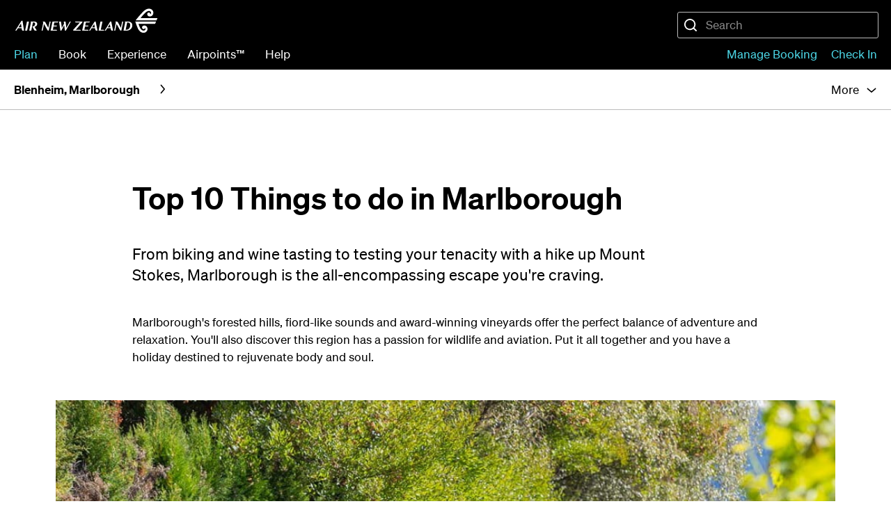

--- FILE ---
content_type: text/html; charset=UTF-8
request_url: https://www.airnewzealand.com.tw/destination-blenheim-marlborough-top-10
body_size: 11625
content:
                <!DOCTYPE html><html xml:lang="en-TW" lang="en-TW" class="en_TW"><head><title>Book Flights to Blenheim &amp; Visit Marlborough Sounds | Air NZ</title><link rel="preload" as="script" href="https://p-airnz.com/cms/static/master-7057/themes/airnz003/scripts/jquery.min.js" integrity="sha384-1H217gwSVyLSIfaLxHbE7dRb3v4mYCKbpQvzx0cegeju1MVsGrX5xXxAvs/HgeFs" crossorigin="anonymous"><link rel="preload" as="script" href="https://p-airnz.com/cms/static/master-7057/themes/airnz003/react/polyfills.js" integrity="sha384-xMkIRQT0WM5sadEJQH+HLcwofa3ZKOWECwqBvNdYTfeTcvCzQQEwZ1NbhnFqJDwo" crossorigin="anonymous"><link rel="preload" as="script" href="https://p-airnz.com/cms/static/master-7057/themes/airnz003/react/vendor.js" integrity="sha384-oIR4p54rlQCmiHES+/W+EKaWQHp0rjkMFwjrTGTxzbS9VLjAQGom5JfZsEMFLAeI" crossorigin="anonymous"><link rel="preload" as="script" href="https://p-airnz.com/cms/static/master-7057/themes/airnz003/react/common.js" integrity="sha384-gFBwSATDOknGa0GroU9eZebA7OXw8gjXHnlFDhRjOxk6VAIm4ZS79InjOG/D4m/c" crossorigin="anonymous"><link rel="preload" as="script" href="https://p-airnz.com/cms/static/master-7057/themes/airnz003/react/header.js" integrity="sha384-zQv4EyLpFMO2WtjkpxwMfowRuS7S7wppNw+piv0Z/mtHHJNX+KUiWTls9ZKUXErd" crossorigin="anonymous"><link rel="preload" as="script" href="https://p-airnz.com/cms/static/master-7057/themes/airnz003/scripts/lang-en_TW.min.js" integrity="sha384-Cew0LA5lYQXV6LUC1bYEPderG6Oh0x5M0UH/FFE+dhh/Vxwqqf5/nF4T6lJMvXrI" crossorigin="anonymous"><link rel="preload" as="script" href="https://p-airnz.com/cms/static/master-7057/themes/airnz003/scripts/main.min.js" integrity="sha384-wKknq8fyudKol+FRwgL9f1CR2MVT6ZB866O9eXy3cGoJMr6t+Iek1inD367hH2w8" crossorigin="anonymous"><link rel="preload" as="script" href="https://p-airnz.com/cms/static/master-7057/themes/airnz003/react/additionalContent.js" integrity="sha384-bNkvyNX7vlgBp6m4wHOu3jCNn0hVnQ7WyZxnMX+mdOsXRrtiByYG2MIb9cy3jFiY" crossorigin="anonymous"><link rel="preload" as="script" href="https://p-airnz.com/cms/static/master-7057/themes/airnz003/react/ctaBlock.js" integrity="sha384-DVhxDrowgQLr8voAEA3Lrb/28LMiR6J2ncuURdMiYNIZt9UatvRz7HIySjj7fkel" crossorigin="anonymous"><link rel="preload" as="script" href="https://p-airnz.com/cms/static/master-7057/themes/airnz003/react/footer.js" integrity="sha384-kTsm2DIccQJS4qchzKhnKD7MKSEiZf9jD3TTqcPixcbfqDwbH8I7khmyeYc+pYP9" crossorigin="anonymous"><link rel="preload" as="style" type="text/css" href="https://p-airnz.com/cms/static/master-7057/themes/airnz003/css/common.css" integrity="sha384-AsXYcPjZJAZiXcMfUKXYvH9caztpeNDIBYgB94hR4b4x8qjfv0JBp4U7516Jyg35" crossorigin="anonymous"><link rel="preload" as="style" type="text/css" href="https://p-airnz.com/cms/static/master-7057/themes/airnz003/react/vendor.css" integrity="sha384-P4GSWqAz5/H/Wc/TN7OT8LLPRwzVdMNdf19EhKBx1JWMXNUk3yxnhrel/ria23IR" crossorigin="anonymous"><link rel="preload" as="style" type="text/css" href="https://p-airnz.com/cms/static/master-7057/themes/airnz003/react/common.css" integrity="sha384-Rqb0bl9B9rkM6DoqwMs/khpmiJm8FvME6SDsbfcG2sIIoPdeOoxx+AQfUAEk+rrX" crossorigin="anonymous"><link rel="preload" as="style" type="text/css" href="https://p-airnz.com/cms/static/master-7057/themes/airnz003/react/header.css" integrity="sha384-kiizuiwQRbwAr2SyB6Oc091uFjhyhuUFGeSG8HwkuQhK1/y31rlG4jAtBSJMWLCO" crossorigin="anonymous"><link rel="preload" as="style" type="text/css" href="https://p-airnz.com/cms/static/master-7057/themes/airnz003/react/additionalContent.css" integrity="sha384-PIcIwwBXigjoKEDaaAFU9jjKI4oLHKLm9DsTzv1eU7OA9rQsWbmyoqQML77ePF+c" crossorigin="anonymous"><link rel="preload" as="style" type="text/css" href="https://p-airnz.com/cms/static/master-7057/themes/airnz003/css/block-gallery.css" integrity="sha384-XEpBt//RQ1CabEo0VsE+vGbuXWei0JP7lTXjrCsK3Obp4NBnBEziPD0ye1YMftqM" crossorigin="anonymous"><link rel="preload" as="style" type="text/css" href="https://p-airnz.com/cms/static/master-7057/themes/airnz003/react/ctaBlock.css" integrity="sha384-uzKnu8Axvc0V4AXGKxah4xnRsn5MhwEXFXtALKKTcbFZ96pQ6W2DVpKQadzS271i" crossorigin="anonymous"><link rel="preload" as="style" type="text/css" href="https://p-airnz.com/cms/static/master-7057/themes/airnz003/css/block-article-navigation.css" integrity="sha384-tNKYDbm42Lv2Ka13V4xLqr74NDnbYePZfvj0Iyop7bNH7+Fnx4c9JFIx2JpcMiAc" crossorigin="anonymous"><link rel="preload" as="style" type="text/css" href="https://p-airnz.com/cms/static/master-7057/themes/airnz003/react/footer.css" integrity="sha384-25zSTMa4IsmUhqTEWgXpmlI6b/AYK2aiEJtMTwEXvUlEKk9us7aTrp3GFmHJa/uS" crossorigin="anonymous"><link rel="preload" as="script" href="https://p-airnz.com/cms/static/master-7057/themes/airnz003/react/secondLevelNav.js" integrity="sha384-S7JTeW+8T/xuY5OmuIkAvAkvpLJdlkMpbvSoYKsDopibNxD+zjyzgkGm9838QCTR" crossorigin="anonymous"><link rel="preload" as="style" type="text/css" href="https://p-airnz.com/cms/static/master-7057/themes/airnz003/react/secondLevelNav.css" integrity="sha384-1kk7EmTKQOjvWLuVBPzcq73o5bCM0OYL0GvAl7Vkn7vp7F9noooIRLV0vbzwIrP4" crossorigin="anonymous"><meta name="viewport" content="width=device-width, initial-scale=1.0"><meta http-equiv="Content-type" content="text/html; charset=utf-8"><link rel="preload" as="font" crossorigin="anonymous" type="font/woff2" href="https://p-airnz.com/cms/static/master-7057/themes/airnz003/css/fonts/AirNewZealandSansSub-Regular.woff2"><link rel="preload" as="font" crossorigin="anonymous" type="font/woff2" href="https://p-airnz.com/cms/static/master-7057/themes/airnz003/css/fonts/AirNewzald-BlackItalic.woff2"><link rel="preload" as="font" crossorigin="anonymous" type="font/woff2" href="https://p-airnz.com/cms/static/master-7057/themes/airnz003/css/fonts/AirNewZealandSansSub-Semibold.woff2"><link rel="preload" as="font" crossorigin="anonymous" type="font/ttf"   href="https://p-airnz.com/cms/static/master-7057/themes/airnz003/css/fonts/vlookicon.ttf?f5zwge"><meta class="swiftype" name="title" data-type="string" content="Top 10 Things to do in Marlborough"><script>!function(A,n,e,a){function o(A,n){return typeof A===n}function t(A){var n=f.className,e=Modernizr._config.classPrefix||"";if(u&&(n=n.baseVal),Modernizr._config.enableJSClass){var a=new RegExp("(^|\s)"+e+"no-js(\s|$)");n=n.replace(a,"$1"+e+"js$2")}Modernizr._config.enableClasses&&(A.length>0&&(n+=" "+e+A.join(" "+e)),u?f.className.baseVal=n:f.className=n)}function i(A,n){if("object"==typeof A)for(var e in A)r(A,e)&&i(e,A[e]);else{A=A.toLowerCase();var a=A.split("."),o=Modernizr[a[0]];if(2===a.length&&(o=o[a[1]]),void 0!==o)return Modernizr;n="function"==typeof n?n():n,1===a.length?Modernizr[a[0]]=n:(!Modernizr[a[0]]||Modernizr[a[0]]instanceof Boolean||(Modernizr[a[0]]=new Boolean(Modernizr[a[0]])),Modernizr[a[0]][a[1]]=n),t([(n&&!1!==n?"":"no-")+a.join("-")]),Modernizr._trigger(A,n)}return Modernizr}var s=[],l={_version:"3.11.0",_config:{classPrefix:"",enableClasses:!0,enableJSClass:!0,usePrefixes:!0},_q:[],on:function(A,n){var e=this;setTimeout(function(){n(e[A])},0)},addTest:function(A,n,e){s.push({name:A,fn:n,options:e})},addAsyncTest:function(A){s.push({name:null,fn:A})}},Modernizr=function(){};Modernizr.prototype=l,Modernizr=new Modernizr;var r,c=[];!function(){var A={}.hasOwnProperty;r=o(A,"undefined")||o(A.call,"undefined")?function(A,n){return n in A&&o(A.constructor.prototype[n],"undefined")}:function(n,e){return A.call(n,e)}}();var f=e.documentElement,u="svg"===f.nodeName.toLowerCase();l._l={},l.on=function(A,n){this._l[A]||(this._l[A]=[]),this._l[A].push(n),Modernizr.hasOwnProperty(A)&&setTimeout(function(){Modernizr._trigger(A,Modernizr[A])},0)},l._trigger=function(A,n){if(this._l[A]){var e=this._l[A];setTimeout(function(){var A;for(A=0;A<e.length;A++)(0,e[A])(n)},0),delete this._l[A]}},Modernizr._q.push(function(){l.addTest=i}),Modernizr.addAsyncTest(function(){var A=new Image;A.onload=A.onerror=function(){i("avif",1===A.width)},A.src="[data-uri]"}),Modernizr.addAsyncTest(function(){function A(A,n,e){function a(n){var a=!(!n||"load"!==n.type)&&1===o.width;i(A,"webp"===A&&a?new Boolean(a):a),e&&e(n)}var o=new Image;o.onerror=a,o.onload=a,o.src=n}var n=[{uri:"[data-uri]",name:"webp"},{uri:"[data-uri]",name:"webp.alpha"},{uri:"[data-uri]",name:"webp.animation"},{uri:"[data-uri]",name:"webp.lossless"}],e=n.shift();A(e.name,e.uri,function(e){if(e&&"load"===e.type)for(var a=0;a<n.length;a++)A(n[a].name,n[a].uri)})}),function(){var A,n,e,a,t,i,l;for(var r in s)if(s.hasOwnProperty(r)){if(A=[],n=s[r],n.name&&(A.push(n.name.toLowerCase()),n.options&&n.options.aliases&&n.options.aliases.length))for(e=0;e<n.options.aliases.length;e++)A.push(n.options.aliases[e].toLowerCase());for(a=o(n.fn,"function")?n.fn():n.fn,t=0;t<A.length;t++)i=A[t],l=i.split("."),1===l.length?Modernizr[l[0]]=a:(Modernizr[l[0]]&&(!Modernizr[l[0]]||Modernizr[l[0]]instanceof Boolean)||(Modernizr[l[0]]=new Boolean(Modernizr[l[0]])),Modernizr[l[0]][l[1]]=a),c.push((a?"":"no-")+l.join("-"))}}(),delete l.addTest,delete l.addAsyncTest;for(var d=0;d<Modernizr._q.length;d++)Modernizr._q[d]();A.Modernizr=Modernizr}(window,window,document);window.siteLocale = 'en_TW';var CMS_JS_SCRIPT_URL = 'https://p-airnz.com/cms/static/master-7057/themes/airnz003/scripts';var pwUiPublicPath = 'https://p-airnz.com/cms/static/master-7057/themes/airnz003/react/';window.rumMetrics = true;window.SearchSwiftypeEngineKey = 'tui1XLB4u43Jhxwhq-Ef';window.canonicalURL = 'https://www.airnewzealand.com.tw/destination-blenheim-marlborough-top-10';var dataLayer = dataLayer || [];dataLayer.push({'Environment Name': 'production aws'});var pageSection = "plan";var pageSubsection = "destinations";if (typeof(dataLayer) != "undefined") {dataLayer.push({"page section":"plan", "page subsection":"destinations" });}</script><script src="https://p-airnz.com/cms/static/master-7057/themes/airnz003/scripts/jquery.min.js" integrity="sha384-1H217gwSVyLSIfaLxHbE7dRb3v4mYCKbpQvzx0cegeju1MVsGrX5xXxAvs/HgeFs" crossorigin="anonymous"></script><script nomodule="" src="https://p-airnz.com/cms/static/master-7057/themes/airnz003/react/legacy-polyfills.js" integrity="sha384-IHjQXVjIwyboFR1qYhzZbqBk+2cGZYRSgUI8l0Rj8X+0Ao9XOOBofXTbTQgMVX2d" crossorigin="anonymous"></script><script src="https://p-airnz.com/cms/static/master-7057/themes/airnz003/react/polyfills.js" integrity="sha384-xMkIRQT0WM5sadEJQH+HLcwofa3ZKOWECwqBvNdYTfeTcvCzQQEwZ1NbhnFqJDwo" crossorigin="anonymous"></script><meta name="description" content="Book a flight to Blenheim &amp; visit Marlborough Sounds. Explore the best wineries in Blenheim, hike the Queen Charlotte Sound and much more! Read more here."><base href="https://www.airnewzealand.com.tw"><meta name="format-detection" content="telephone=no"><meta name="msapplication-tap-highlight" content="no"><meta name="apple-mobile-web-app-capable" content="yes"><meta name="apple-mobile-web-app-title" content="Air NZ"><meta name="apple-mobile-web-app-status-bar-style" content="black"><meta name="theme-color" content="black"><meta name="msapplication-TileColor" content="#000000"><meta name="msapplication-TileImage" content="/koru-tile-win8.png"><meta name="msapplication-square310x310logo" content="/koru-tile.png"><meta name="msapplication-wide310x150logo" content="/koru-tile-wide.png"><link rel="shortcut icon" type="image/x-icon" href="/favicon.ico"><link rel="icon" type="image/png" sizes="96x96" href="/koru-icon-96.png"><link rel="icon" type="image/png" sizes="256x256" href="/koru-icon-256.png"><link rel="apple-touch-icon" sizes="76x76" href="/koru-icon-iphone.png"><link rel="apple-touch-icon" sizes="152x152" href="/koru-icon-ipad.png"><link rel="apple-touch-icon" sizes="167x167" href="/koru-icon-ipad-retina.png"><link rel="apple-touch-icon" sizes="180x180" href="/koru-icon-iphone-retina.png"><script src="https://p-airnz.com/cms/static/master-7057/themes/airnz003/react/vendor.js" integrity="sha384-oIR4p54rlQCmiHES+/W+EKaWQHp0rjkMFwjrTGTxzbS9VLjAQGom5JfZsEMFLAeI" crossorigin="anonymous"></script><script src="https://p-airnz.com/cms/static/master-7057/themes/airnz003/react/common.js" integrity="sha384-gFBwSATDOknGa0GroU9eZebA7OXw8gjXHnlFDhRjOxk6VAIm4ZS79InjOG/D4m/c" crossorigin="anonymous"></script><script>var needTranslate = window.pwUi.common.needTranslate(window.siteLocale);var unisonLocale = window.pwUi.common.mapUnisonLocale(window.siteLocale);if(needTranslate && unisonLocale) {window.pwUi.common.pwRequire('messages/'+unisonLocale);}</script><script src="https://p-airnz.com/cms/static/master-7057/themes/airnz003/react/header.js" integrity="sha384-zQv4EyLpFMO2WtjkpxwMfowRuS7S7wppNw+piv0Z/mtHHJNX+KUiWTls9ZKUXErd" crossorigin="anonymous"></script><link rel="preload" as="fetch" crossorigin="anonymous" href="/feeds/masthead-menu.json"><link rel="canonical" href="https://www.airnewzealand.com.tw/destination-blenheim-marlborough-top-10"><meta name="robots" content="index,follow"><meta name="robots" content="noydir"><meta name="robots" content="noodp"><link rel="stylesheet" type="text/css" href="https://p-airnz.com/cms/static/master-7057/themes/airnz003/css/common.css" integrity="sha384-AsXYcPjZJAZiXcMfUKXYvH9caztpeNDIBYgB94hR4b4x8qjfv0JBp4U7516Jyg35" crossorigin="anonymous"><link rel="stylesheet" type="text/css" href="https://p-airnz.com/cms/static/master-7057/themes/airnz003/css/print.css" media="print"><link rel="stylesheet" type="text/css" href="https://p-airnz.com/cms/static/master-7057/themes/airnz003/react/vendor.css" integrity="sha384-P4GSWqAz5/H/Wc/TN7OT8LLPRwzVdMNdf19EhKBx1JWMXNUk3yxnhrel/ria23IR" crossorigin="anonymous"><link rel="stylesheet" type="text/css" href="https://p-airnz.com/cms/static/master-7057/themes/airnz003/react/common.css" integrity="sha384-Rqb0bl9B9rkM6DoqwMs/khpmiJm8FvME6SDsbfcG2sIIoPdeOoxx+AQfUAEk+rrX" crossorigin="anonymous"><link rel="stylesheet" type="text/css" href="https://p-airnz.com/cms/static/master-7057/themes/airnz003/react/header.css" integrity="sha384-kiizuiwQRbwAr2SyB6Oc091uFjhyhuUFGeSG8HwkuQhK1/y31rlG4jAtBSJMWLCO" crossorigin="anonymous"><link rel="stylesheet" type="text/css" href="https://p-airnz.com/cms/static/master-7057/themes/airnz003/react/additionalContent.css" integrity="sha384-PIcIwwBXigjoKEDaaAFU9jjKI4oLHKLm9DsTzv1eU7OA9rQsWbmyoqQML77ePF+c" crossorigin="anonymous"><link rel="stylesheet" type="text/css" href="https://p-airnz.com/cms/static/master-7057/themes/airnz003/css/block-gallery.css" integrity="sha384-XEpBt//RQ1CabEo0VsE+vGbuXWei0JP7lTXjrCsK3Obp4NBnBEziPD0ye1YMftqM" crossorigin="anonymous"><link rel="stylesheet" type="text/css" href="https://p-airnz.com/cms/static/master-7057/themes/airnz003/react/ctaBlock.css" integrity="sha384-uzKnu8Axvc0V4AXGKxah4xnRsn5MhwEXFXtALKKTcbFZ96pQ6W2DVpKQadzS271i" crossorigin="anonymous"><link rel="stylesheet" type="text/css" href="https://p-airnz.com/cms/static/master-7057/themes/airnz003/css/block-article-navigation.css" integrity="sha384-tNKYDbm42Lv2Ka13V4xLqr74NDnbYePZfvj0Iyop7bNH7+Fnx4c9JFIx2JpcMiAc" crossorigin="anonymous"><link rel="stylesheet" type="text/css" href="https://p-airnz.com/cms/static/master-7057/themes/airnz003/react/footer.css" integrity="sha384-25zSTMa4IsmUhqTEWgXpmlI6b/AYK2aiEJtMTwEXvUlEKk9us7aTrp3GFmHJa/uS" crossorigin="anonymous"></head><body id="page-body" class="airnz-BaseStyles airnz-Root airnz-ColorModeProvider AirNZ-Page-AirNZVirtual"><script src="https://cdn-au.onetrust.com/scripttemplates/otSDKStub.js" charset="UTF-8"
data-domain-script="01912534-a7ca-7215-adb3-2aa7eef291f5"></script><script>function updateCookieConsentCookie() {let currentAcceptedCategories = 'C0001';const cookies = document.cookie.split('; ');for (let i = 0; i < cookies.length; i++) {let [name, value] = cookies[i].split('=');if (name === 'CookieConsent') {currentAcceptedCategories = value;}}const newAcceptedCategories = OnetrustActiveGroups.split(',').filter(a => a).join(',');if (newAcceptedCategories != currentAcceptedCategories) {const expiryDays = 100;let expiryDate = new Date();expiryDate.setTime(expiryDate.getTime() + (expiryDays * 24 * 60 * 60 * 1000));const expires = "; expires=" + expiryDate.toGMTString();document.cookie = "CookieConsent=" + newAcceptedCategories + expires + "; path=/";document.location.reload();}}function OptanonWrapper() {updateCookieConsentCookie();OneTrust.OnConsentChanged(function () {updateCookieConsentCookie();});};</script><noscript><iframe src="//www.googletagmanager.com/ns.html?id=GTM-KNLCXK" height="0" width="0" style="display:none;visibility:hidden"></iframe></noscript><script>(function(w,d,s,l,i){w[l]=w[l]||[];w[l].push({'gtm.start':new Date().getTime(),event:'gtm.js'});var f=d.getElementsByTagName(s)[0],j=d.createElement(s),dl=l!='dataLayer'?'&l='+l:'';j.async=true;j.src='//www.googletagmanager.com/gtm.js?id='+i+dl;f.parentNode.insertBefore(j,f);})(window,document,'script','dataLayer','GTM-KNLCXK');</script><div id="masthead" class="masthead " data-swiftype-index="false"><div id="masthead-nav"></div><div id="mobile-navmenu" class="mobile-navmenu vui-inverse text-center"><ul class="cms-nav"><li class="nav-item"><a class="nav-link vui-link-subtle active" id="page-mb-117143" href="plan" data-gatrack='{"category":"mast head main","action":"Plan","label":"na"}'>Plan</a></li><li class="nav-item"><a class="nav-link vui-link-subtle" id="page-mb-117145" href="book" data-gatrack='{"category":"mast head main","action":"Book","label":"na"}'>Book</a></li><li class="nav-item"><a class="nav-link vui-link-subtle" id="page-mb-119478" href="experience" data-gatrack='{"category":"mast head main","action":"Experience","label":"na"}'>Experience</a></li><li class="nav-item"><a class="nav-link vui-link-subtle" id="page-mb-126080" href="airpoints" data-gatrack='{"category":"mast head main","action":"Airpoints\u2122","label":"na"}'>Airpoints™</a></li><li class="nav-item"><a class="nav-link vui-link-subtle" id="page-mb-433963" href="help-and-contact" data-gatrack='{"category":"mast head main","action":"Help","label":"na"}'>Help</a></li></ul></div><div id="second-level-nav"></div><script type="text/javascript" src="https://p-airnz.com/cms/static/master-7057/themes/airnz003/react/secondLevelNav.js" integrity="sha384-S7JTeW+8T/xuY5OmuIkAvAkvpLJdlkMpbvSoYKsDopibNxD+zjyzgkGm9838QCTR" crossorigin="anonymous" ></script><link rel="stylesheet" href="https://p-airnz.com/cms/static/master-7057/themes/airnz003/react/secondLevelNav.css" integrity="sha384-1kk7EmTKQOjvWLuVBPzcq73o5bCM0OYL0GvAl7Vkn7vp7F9noooIRLV0vbzwIrP4" crossorigin="anonymous"></div><div id="main-container" role="main" ><div id="main-container-backdrop"></div><div class="cms-article-container airnz-PageBody airnz-PageBody--sm no-hero" role="main"><div class="pw-BlockContainer pw-BlockContainer--lg header-group airnz-PageBlock airnz-PageBlock--md airnz-ContentBlock airnz-ContentBlock--notNested"><h1 class="airnz-PageHeading airnz-Heading airnz-Heading--1">Top 10 Things to do in Marlborough</h1><div class="airnz-PageDescription"><div class="managed-content">From biking and wine tasting to testing your tenacity with a hike up Mount Stokes, Marlborough is the all-encompassing escape you&#039;re craving.</div></div></div><div class="additional-content" id="additional-content-296386"><div lang="en-NZ" class="airnz-BaseStyles airnz-Root airnz-ColorModeProvider"><div class="airnz-ContentBlock airnz-ContentBlock--notNested airnz-PageBlock airnz-PageBlock--md airnz-PageBlock--fullWidth pw-BlockContainer pw-BlockContainer--lg pw-AdditionalContent airnz-ColorModeProvider"><div class="pw-BlockContainer__content"><div class="airnz-ContentBlock airnz-ContentBlock--notNested airnz-PageBlock airnz-PageBlock--md"><div class=""><span class="airnz-StyledText pw-ManagedContent pw-AdditionalContent__content"><p>Marlborough&#x27;s forested hills, fiord-like sounds and award-winning vineyards offer the perfect balance of adventure and relaxation. You&#x27;ll also discover this region has a passion for wildlife and aviation. Put it all together and you have a holiday destined to rejuvenate body and soul.</p></span></div></div></div></div></div></div><div class="pw-BlockContainer pw-BlockContainer--lg cms-gallery"><div class="cms-content-container-wide airnz-PageBlock airnz-PageBlock--lg airnz-ContentBlock--notNested"><picture><source srcset="https://p-airnz.com/cms/assets/Common-Assets/Destination-Images/New-Zealand/Blenheim-Marlborough/New-Zealand-Blenheim-Marlborough-Cycling-Wine-Tours-Destination-Marlborough-noexp-rf1280x800__ScaleMaxWidthWzEwNDBd.jpg, https://p-airnz.com/cms/assets/Common-Assets/Destination-Images/New-Zealand/Blenheim-Marlborough/New-Zealand-Blenheim-Marlborough-Cycling-Wine-Tours-Destination-Marlborough-noexp-rf1280x800__ScaleMaxWidthWzIwODBd.jpg 2x" media="(min-width: 768px)"><source srcset="https://p-airnz.com/cms/assets/Common-Assets/Destination-Images/New-Zealand/Blenheim-Marlborough/New-Zealand-Blenheim-Marlborough-Cycling-Wine-Tours-Destination-Marlborough-noexp-rf1280x800__ScaleMaxWidthWzc2N10.jpg, https://p-airnz.com/cms/assets/Common-Assets/Destination-Images/New-Zealand/Blenheim-Marlborough/New-Zealand-Blenheim-Marlborough-Cycling-Wine-Tours-Destination-Marlborough-noexp-rf1280x800__ScaleMaxWidthWzE1MzRd.jpg 2x"><img loading="lazy" src="https://p-airnz.com/cms/assets/Common-Assets/Destination-Images/New-Zealand/Blenheim-Marlborough/New-Zealand-Blenheim-Marlborough-Cycling-Wine-Tours-Destination-Marlborough-noexp-rf1280x800__ScaleMaxWidthWzkzMF0.jpg" alt="Cycling Wine Tours in Blenheim, Marlborough, New Zealand"></picture><label class="gallery-caption">Marlborough, the perfect balance of adventure and relaxation</label></div></div><div class="additional-content" id="additional-content-8202875"><div lang="en-NZ" class="airnz-BaseStyles airnz-Root airnz-ColorModeProvider"><div class="airnz-ContentBlock airnz-ContentBlock--notNested airnz-PageBlock airnz-PageBlock--md airnz-PageBlock--fullWidth pw-BlockContainer pw-BlockContainer--lg pw-AdditionalContent airnz-ColorModeProvider"><div class="pw-BlockContainer__content"><div class="airnz-ContentBlock airnz-ContentBlock--notNested airnz-PageBlock airnz-PageBlock--md"><div class=""><span class="airnz-StyledText pw-ManagedContent pw-AdditionalContent__content"><h2>1. Explore the Queen Charlotte Track</h2><p>Walk or bike this wonderfully scenic 72km track, which runs between Ship Cove and Anakiwa. Along the way you&#x27;ll visit historic bays and climb through native forest to massive views of the Marlborough Sounds. The Queen Charlotte track typically takes four to five days to walk, but sections can also be experienced on a day hike. Some of the water taxi operators will transport your main pack between overnight stops, so you only have to walk with a day pack. There are Department of Conservation campsites along the way and a wide range of private accommodation providers to choose from. You can also do the track in style by flying in with Helicopters Nelson.</p><h2>2. Catch the mail boat to explore the Marlborough Sounds</h2><p>Mail Boats in the Sounds have been delivering mail and a unique sightseeing experience for many years now. Pack a picnic lunch and get on board to enjoy incredible scenery while the boat delivers letters, parcels, groceries and other supplies around the remote Pelorus Sound/Te Hoiere and Totaranui/Queen Charlotte Sound area. Wildlife spotting is part of the adventure. Operating two to three times a week, the Pelorus Mail Boat trip leaves from Havelock and The Queen Charlotte Mail Boat Cruise departs Monday to Saturday from Picton.</p><h2>3. Explore Marlborough Sounds</h2><p>This network of steep river valleys is filled with water from the ocean, creating a magical land of sheltered waterways, sandy beaches and native forests. With 150km of coastline to explore and more than 50 reserves managed by the Department of Conservation, the sounds are a haven for kayaking, boat trips, short walks and multi-day hikes. Five of the main tracks are also open to mountain bikes. Guided cruises, walks and kayak tours make it easy to discover the best spots and learn about the fascinating history of this area.</p></span></div></div></div></div></div></div><div class="pw-BlockContainer pw-BlockContainer--lg cms-gallery"><div class="cms-content-container-wide airnz-PageBlock airnz-PageBlock--lg airnz-ContentBlock--notNested"><picture><source srcset="https://p-airnz.com/cms/assets/Common-Assets/Destination-Images/new-zealand-marlborough-kenepuru-sound-paddle-boarding-at-sunset-cr-marlboroughnz-noexp-2100x1100__ScaleMaxWidthWzEwNDBd.jpg, https://p-airnz.com/cms/assets/Common-Assets/Destination-Images/new-zealand-marlborough-kenepuru-sound-paddle-boarding-at-sunset-cr-marlboroughnz-noexp-2100x1100__ScaleMaxWidthWzIwODBd.jpg 2x" media="(min-width: 768px)"><source srcset="https://p-airnz.com/cms/assets/Common-Assets/Destination-Images/new-zealand-marlborough-kenepuru-sound-paddle-boarding-at-sunset-cr-marlboroughnz-noexp-2100x1100__ScaleMaxWidthWzc2N10.jpg, https://p-airnz.com/cms/assets/Common-Assets/Destination-Images/new-zealand-marlborough-kenepuru-sound-paddle-boarding-at-sunset-cr-marlboroughnz-noexp-2100x1100__ScaleMaxWidthWzE1MzRd.jpg 2x"><img loading="lazy" src="https://p-airnz.com/cms/assets/Common-Assets/Destination-Images/new-zealand-marlborough-kenepuru-sound-paddle-boarding-at-sunset-cr-marlboroughnz-noexp-2100x1100__ScaleMaxWidthWzkzMF0.jpg" alt="Paddle boarding at sunset. "></picture><label class="gallery-caption">Try stand up paddle boarding and discover the stunning Kenepuru Sound </label></div></div><div class="additional-content" id="additional-content-8866182"><div lang="en-NZ" class="airnz-BaseStyles airnz-Root airnz-ColorModeProvider"><div class="airnz-ContentBlock airnz-ContentBlock--notNested airnz-PageBlock airnz-PageBlock--md airnz-PageBlock--fullWidth pw-BlockContainer pw-BlockContainer--lg pw-AdditionalContent airnz-ColorModeProvider"><div class="pw-BlockContainer__content"><div class="airnz-ContentBlock airnz-ContentBlock--notNested airnz-PageBlock airnz-PageBlock--md"><div class=""><span class="airnz-StyledText pw-ManagedContent pw-AdditionalContent__content"><h2>4. Discover Lochmara Lodge</h2><p>Lochmara Lodge is a centre for wildlife recovery and the arts that offers overnight accommodation and day trips. There are no roads to the lodge, which is located on the water&#x27;s edge in the Marlborough Sounds, so you have the fun of arriving by water. Enjoy breakfast, lunch or dinner in the café, experience the underwater observatory, follow a sculpture trail through a 10-acre outdoor gallery, explore a series of nature walks or hike a 3.5km trail to the Queen Charlotte Track. If that sounds a little too energetic, a blissful massage or relaxation therapy will hit the spot.</p></span></div></div></div></div></div></div><div class="pw-BlockContainer pw-BlockContainer--lg cms-gallery"><div class="cms-content-container-wide airnz-PageBlock airnz-PageBlock--lg airnz-ContentBlock--notNested"><picture><source srcset="https://p-airnz.com/cms/assets/Common-Assets/Destination-Images/new-zealand-marlborough-omaka-aviation-heritage-centre-cr-marlboroughnz-noexp-2100x1100__ScaleMaxWidthWzEwNDBd.jpg, https://p-airnz.com/cms/assets/Common-Assets/Destination-Images/new-zealand-marlborough-omaka-aviation-heritage-centre-cr-marlboroughnz-noexp-2100x1100__ScaleMaxWidthWzIwODBd.jpg 2x" media="(min-width: 768px)"><source srcset="https://p-airnz.com/cms/assets/Common-Assets/Destination-Images/new-zealand-marlborough-omaka-aviation-heritage-centre-cr-marlboroughnz-noexp-2100x1100__ScaleMaxWidthWzc2N10.jpg, https://p-airnz.com/cms/assets/Common-Assets/Destination-Images/new-zealand-marlborough-omaka-aviation-heritage-centre-cr-marlboroughnz-noexp-2100x1100__ScaleMaxWidthWzE1MzRd.jpg 2x"><img loading="lazy" src="https://p-airnz.com/cms/assets/Common-Assets/Destination-Images/new-zealand-marlborough-omaka-aviation-heritage-centre-cr-marlboroughnz-noexp-2100x1100__ScaleMaxWidthWzkzMF0.jpg" alt="Omaka Aviation Heritage Centre, Blenheim. "></picture><label class="gallery-caption">Visit Omaka Aviation Heritage Centre, a must-visit see on your trip to Blenheim</label></div></div><div class="additional-content" id="additional-content-9965130"><div lang="en-NZ" class="airnz-BaseStyles airnz-Root airnz-ColorModeProvider"><div class="airnz-ContentBlock airnz-ContentBlock--notNested airnz-PageBlock airnz-PageBlock--md airnz-PageBlock--fullWidth pw-BlockContainer pw-BlockContainer--lg pw-AdditionalContent airnz-ColorModeProvider"><div class="pw-BlockContainer__content"><div class="airnz-ContentBlock airnz-ContentBlock--notNested airnz-PageBlock airnz-PageBlock--md"><div class=""><span class="airnz-StyledText pw-ManagedContent pw-AdditionalContent__content"><h2>5. Visit Omaka Aviation Heritage Centre</h2><p>This &#x27;living&#x27; aviation museum is a must-visit attraction that&#x27;s open seven days a week. Two major exhibitions feature original, flyable and replica examples of some of the world&#x27;s rarest aircraft. Incredibly realistic and engaging, the displays are bought to life with dioramas by Wingnut Films, life-like mannequins created by Weta Workshop and immersive multi-media experiences. Continuing the aviation theme, the Classic Fighters Omaka aviation show is held in Blenheim over Easter every two years. With a focus on military aircraft through the ages, the event features spectacular aerobatics and precision flying.</p></span></div></div></div></div></div></div><div class="additional-content" id="additional-content-8815047"><div lang="en-NZ" class="airnz-BaseStyles airnz-Root airnz-ColorModeProvider"><div class="airnz-ContentBlock airnz-ContentBlock--notNested airnz-PageBlock airnz-PageBlock--md airnz-PageBlock--fullWidth pw-BlockContainer pw-BlockContainer--lg pw-AdditionalContent airnz-ColorModeProvider"><div class="pw-BlockContainer__content"><div class="airnz-ContentBlock airnz-ContentBlock--notNested airnz-PageBlock airnz-PageBlock--md"><div class=""><span class="airnz-StyledText pw-ManagedContent pw-AdditionalContent__content"><h2>6. Stargaze at Omaka Observatory</h2><p>Explore the southern skies at a unique crater observatory operated by the Omaka Observatory Charity Trust. The observatory&#x27;s design minimises light pollution, so celestial bodies really stand out against the canvas of the night sky. During the experience, an expert will use laser pointers to introduce you to the solar system. You can also view the moon, planets, galaxies and star clusters through the observatory&#x27;s telescopes. Astro-photography equipment is available, so you can capture a star to take home.</p><h2>7. Experience the best wineries in Marlborough</h2><p>The Marlborough region is the perfect place to taste beautiful examples of your favourite wine varieties and discover a few more. Producing more than three quarters of New Zealand&#x27;s wine, the region specialises in award-winning sauvignon blanc, pinot noir, pinot gris, riesling, chardonnay and sparkling wines. More recently, a few breweries have popped up to keep hop-happy visitors contented. Book a guided wine tour or ride one of the vineyard cycle trails for an unforgettable day of wine, craft beer and delicious food platters among the vines.</p></span></div></div></div></div></div></div><div class="pw-BlockContainer pw-BlockContainer--lg cms-gallery"><div class="cms-content-container-wide airnz-PageBlock airnz-PageBlock--lg airnz-ContentBlock--notNested"><picture><source srcset="https://p-airnz.com/cms/assets/Common-Assets/Destination-Images/New-Zealand/Blenheim-Marlborough/New-Zealand-Blenheim-Marlborough-Wine-and-Dine-Destination-Marlborough-noexp-rf1280x800__ScaleMaxWidthWzEwNDBd.jpg, https://p-airnz.com/cms/assets/Common-Assets/Destination-Images/New-Zealand/Blenheim-Marlborough/New-Zealand-Blenheim-Marlborough-Wine-and-Dine-Destination-Marlborough-noexp-rf1280x800__ScaleMaxWidthWzIwODBd.jpg 2x" media="(min-width: 768px)"><source srcset="https://p-airnz.com/cms/assets/Common-Assets/Destination-Images/New-Zealand/Blenheim-Marlborough/New-Zealand-Blenheim-Marlborough-Wine-and-Dine-Destination-Marlborough-noexp-rf1280x800__ScaleMaxWidthWzc2N10.jpg, https://p-airnz.com/cms/assets/Common-Assets/Destination-Images/New-Zealand/Blenheim-Marlborough/New-Zealand-Blenheim-Marlborough-Wine-and-Dine-Destination-Marlborough-noexp-rf1280x800__ScaleMaxWidthWzE1MzRd.jpg 2x"><img loading="lazy" src="https://p-airnz.com/cms/assets/Common-Assets/Destination-Images/New-Zealand/Blenheim-Marlborough/New-Zealand-Blenheim-Marlborough-Wine-and-Dine-Destination-Marlborough-noexp-rf1280x800__ScaleMaxWidthWzkzMF0.jpg" alt="Experience the best wineries in Blenheim, Marlborough, New Zealand"></picture><label class="gallery-caption">Book a guided wine tour or ride one of the vineyard cycle trails for an unforgettable day </label></div></div><div class="additional-content" id="additional-content-8593409"><div lang="en-NZ" class="airnz-BaseStyles airnz-Root airnz-ColorModeProvider"><div class="airnz-ContentBlock airnz-ContentBlock--notNested airnz-PageBlock airnz-PageBlock--md airnz-PageBlock--fullWidth pw-BlockContainer pw-BlockContainer--lg pw-AdditionalContent airnz-ColorModeProvider"><div class="pw-BlockContainer__content"><div class="airnz-ContentBlock airnz-ContentBlock--notNested airnz-PageBlock airnz-PageBlock--md"><div class=""><span class="airnz-StyledText pw-ManagedContent pw-AdditionalContent__content"><h2>8. Unwind in Pollard Park, Blenheim</h2><p>Exploring Pollard Park is one of the best free things to do in Blenheim. It&#x27;s a 26.4 hectare haven with gardens, open spaces, mature trees and a babbling stream. The large rose garden is a local favourite, along with spring daffodils and planted flower beds of colourful annuals. If you&#x27;re travelling with children, they&#x27;ll love letting off steam in the playground and feeding the ducks along the banks of the stream. Tall native trees provide welcome shade for picnics or simply dosing off with a book. In autumn the exotic trees provide a blaze of colour as their leaves turn every shade of red, orange and yellow.</p><h2>9. Visit Picton&#x27;s Kaipupu Wildlife Sanctuary</h2><p>Highly rated among the things to do in Picton, this 40-hectare sanctuary on the edge of Picton Harbour is the creation of countless local community volunteers. A predator-proof fence is ensuring all kinds of native wildlife, including many rare and endangered birds, are flourishing in the native forest. Kaipupu is only accessible by water. You can take a 10-minute boat ride from Picton or paddle a kayak to the floating visitor jetty. From there, a 2.7km loop track leads through forest and the latest restoration zones to spectacular Marlborough Sounds views. Along the way you&#x27;ll meet some of the resident tui, fantails, bellbirds, woodpigeons, little penguins, weta, skinks and geckos. In winter and autumn, keep an eye out for fur seals relaxing on the wharf.</p></span></div></div></div></div></div></div><div class="pw-BlockContainer pw-BlockContainer--lg cms-gallery"><div class="cms-content-container-wide airnz-PageBlock airnz-PageBlock--lg airnz-ContentBlock--notNested"><picture><source srcset="https://p-airnz.com/cms/assets/Common-Assets/Destination-Images/new-zealand-blenheim-kaipupu-point-wildlife-sanctuary-family-cr-marlborough-nz-noexp-2100x1100__ScaleMaxWidthWzEwNDBd.jpg, https://p-airnz.com/cms/assets/Common-Assets/Destination-Images/new-zealand-blenheim-kaipupu-point-wildlife-sanctuary-family-cr-marlborough-nz-noexp-2100x1100__ScaleMaxWidthWzIwODBd.jpg 2x" media="(min-width: 768px)"><source srcset="https://p-airnz.com/cms/assets/Common-Assets/Destination-Images/new-zealand-blenheim-kaipupu-point-wildlife-sanctuary-family-cr-marlborough-nz-noexp-2100x1100__ScaleMaxWidthWzc2N10.jpg, https://p-airnz.com/cms/assets/Common-Assets/Destination-Images/new-zealand-blenheim-kaipupu-point-wildlife-sanctuary-family-cr-marlborough-nz-noexp-2100x1100__ScaleMaxWidthWzE1MzRd.jpg 2x"><img loading="lazy" src="https://p-airnz.com/cms/assets/Common-Assets/Destination-Images/new-zealand-blenheim-kaipupu-point-wildlife-sanctuary-family-cr-marlborough-nz-noexp-2100x1100__ScaleMaxWidthWzkzMF0.jpg" alt="Family admiring the views at Kaipupu Wildlife Sanctuary. "></picture><label class="gallery-caption">Experience some of NZ&#039;s finest native bush in Marlborough, a wildlife haven</label></div></div><div class="additional-content" id="additional-content-9738933"><div lang="en-NZ" class="airnz-BaseStyles airnz-Root airnz-ColorModeProvider"><div class="airnz-ContentBlock airnz-ContentBlock--notNested airnz-PageBlock airnz-PageBlock--md airnz-PageBlock--fullWidth pw-BlockContainer pw-BlockContainer--lg pw-AdditionalContent airnz-ColorModeProvider"><div class="pw-BlockContainer__content"><div class="airnz-ContentBlock airnz-ContentBlock--notNested airnz-PageBlock airnz-PageBlock--md"><div class=""><span class="airnz-StyledText pw-ManagedContent pw-AdditionalContent__content"><h2>10. Hike to the top of Mount Stokes</h2><p>From Titirangi Road on Kenepuru Head you can hike to the summit of Mount Stokes, the highest point in the Marlborough Sounds. Walking through lush forest that gradually morphs into a sub-alpine environment is a really special experience and the views from the top are stupendous. Allow half a day for this adventure.</p></span></div></div></div></div></div></div><div id="container-296507" class="content-page-cta-button"><div lang="en-NZ" class="airnz-BaseStyles airnz-Root airnz-ColorModeProvider"><div class="airnz-ContentBlock airnz-ContentBlock--notNested airnz-PageBlock airnz-PageBlock--md pw-BlockContainer pw-BlockContainer--lg"><div class="pw-BlockContainer__content"><div class="pw-CtaBlock" role="complementary" aria-label="Search and book Blenheim flights"><a href="https://flightbookings.airnewzealand.com.tw/vbook/actions/ext-search?searchType=flexible&amp;searchLegs[0].originPoint=**ORIGINCODE**&amp;searchLegs[0].destinationPoint=BHE&amp;tripType=return&amp;adults=1" aria-label="Search and book Blenheim flights" class="airnz-Link airnz-Link--styled pw-CtaBlock__link"><div class="pw-CtaBlock__imageContainer"><img class="pw-CtaBlock__image" src="https://p-airnz.com/cms/assets/Common-Assets/Destination-Images/new-zealand-blenheim-marlborough-vineyard-640x420__FocusFillWyIwLjAwIiwiMC4wMCIsMTU2LDE1Nl0.jpg" alt="Marlborough Vineyard, Blenheim, New Zealand"></div></a><div class="pw-CtaBlock__contentWithAction"><div class="pw-CtaBlock__content"><a href="https://flightbookings.airnewzealand.com.tw/vbook/actions/ext-search?searchType=flexible&amp;searchLegs[0].originPoint=**ORIGINCODE**&amp;searchLegs[0].destinationPoint=BHE&amp;tripType=return&amp;adults=1" aria-label="Search and book Blenheim flights" class="airnz-Link airnz-Link--styled pw-CtaBlock__link"><div class="airnz-StyledText pw-ManagedContent pw-CtaBlock__title">Search and book Blenheim flights</div></a></div><div class="pw-CtaBlock__action"><a href="https://flightbookings.airnewzealand.com.tw/vbook/actions/ext-search?searchType=flexible&amp;searchLegs[0].originPoint=**ORIGINCODE**&amp;searchLegs[0].destinationPoint=BHE&amp;tripType=return&amp;adults=1" aria-label="Search and book Blenheim flights" class="airnz-Link pw-CtaBlock__link airnz-ButtonStyles airnz-ButtonStyles--primary airnz-ButtonStyles--md pw-CtaBlock__button pw-CtaBlock__button--primary"><div class="airnz-StyledText pw-ManagedContent">Search now</div></a></div></div></div></div></div></div></div><div class="airnz-PageBlock airnz-PageBlock--lg airnz-ContentBlock airnz-ContentBlock--notNested block-section-heading-container"><h2 class="airnz-Heading airnz-Heading--2">Keep exploring Blenheim, Marlborough</h2></div><div class="pw-BlockContainer airnz-PageBlock airnz-PageBlock--lg airnz-ContentBlock airnz-ContentBlock--notNested"><div class="article-navigation" data-contentblockheading="Keep exploring Blenheim, Marlborough"><a role="button" href="/destination-blenheim-marlborough-top-10#" class="vui-link-unstyled navigate navigate-left" aria-label="Previous" aria-hidden="true">&nbsp;</a><a role="button" href="/destination-blenheim-marlborough-top-10#" class="vui-link-unstyled navigate navigate-right" aria-label="Next" aria-hidden="true">&nbsp;</a><div class="article-tiles-container"><div class="article-tiles"><a href="/destination-blenheim-marlborough" class="article-tile parent-tile vui-link-unstyled"><label class="article-img" style='background-image: url("https://p-airnz.com/cms/assets/Common-Assets/Destination-Images/New-Zealand/new-zealand-marlborough-yealands-white-road-credit-barekiwi-rf-noexp-allsites-2880x922__FocusFillMaxWyIwLjAwIiwiMC4wMCIsMjc1LDI3NV0.jpg")'></label><label class="article-title">Blenheim, Marlborough</label></a><a href="/destination-blenheim-marlborough-top-10" class="article-tile vui-link-unstyled"><label class="article-img" style='background-image: url("https://p-airnz.com/cms/assets/Common-Assets/Destination-Images/new-zealand-marlborough-a-couple-cycling-through-vineyards-cr-marlborough-nz-noexp-800x800__FocusFillMaxWyIwLjAwIiwiMC4wMCIsMzQwLDM0MF0.jpg")'></label><label class="article-title">Top 10</label><label class="article-subtitle">Blenheim, Marlborough</label></a><a href="/destination-blenheim-marlborough-outdoor-adventures" class="article-tile vui-link-unstyled"><label class="article-img" style='background-image: url("https://p-airnz.com/cms/assets/Common-Assets/Destination-Images/new-zealand-marlborough-queen-charlotte-track-eatwells-lookout-cr-marlboroughnz-noexp-800x800__FocusFillMaxWyIwLjAwIiwiMC4wMCIsMzQwLDM0MF0.jpg")'></label><label class="article-title">Outdoor adventures</label><label class="article-subtitle">Blenheim, Marlborough</label></a><a href="/destination-blenheim-marlborough-food-and-wine" class="article-tile vui-link-unstyled"><label class="article-img" style='background-image: url("https://p-airnz.com/cms/assets/Common-Assets/Destination-Images/new-zealand-marlborough-sounds-food-platter-cr-marlboroughnz-noexp-800x800__FocusFillMaxWyIwLjAwIiwiMC4wMCIsMzQwLDM0MF0.jpg")'></label><label class="article-title">Food & wine</label><label class="article-subtitle">Blenheim, Marlborough</label></a></div></div></div></div><div class="airnz-ColorModeProvider "><div class="footnote-wrapper pw-BlockContainer pw-BlockContainer--lg  cms-additional-content airnz-PageBlock airnz-PageBlock--lg airnz-ContentBlock airnz-ContentBlock--notNested"><div class="footnote imagecopyright"> <span>Cycling image courtesy of MarlboroughNZ&#59; </span><span>Cycling image courtesy of Destination Marlborough&#59; </span><span>Paddle boarding image courtesy of MarlboroughNZ&#59; </span><span>Omaka Aviation Heritage Centre image courtesy of MarlboroughNZ&#59; </span><span>Winery image courtesy of Destination Marlborough&#59; </span><span>Kaipupu Wildlife Sanctuary image courtesy of MarlboroughNZ&#59; </span><span>Yealands image courtesy of @barekiwi&#59; </span><span>Eatwell's Lookout image courtesy of MarlboroughNZ&#59; </span><span>Platter image courtesy of MarlboroughNZ</span></div></div></div></div></div><div id="footer-container" data-swiftype-index="false"></div><script>document.addEventListener("DOMContentLoaded", function() {fetch('/feeds/masthead-menu.json').then(function(r) {return r.json();}).then(function(data) {window.pwUi.header.render(window.pwUi.header.default, document.getElementById("masthead-nav"), {"menuMeta": data.menuMeta,"menuStruct": data.menuStructure,"menuText": data.menuText,"menuLevel1ID": "pwhm.117143","wordmarkLogo": data.logo && data.logo.large,"compactLogo": data.logo && data.logo.small,"bookingsBaseUrl": "https://flightbookings.airnewzealand.com.tw","storefronts": [{"host":"www.airnewzealand.co.nz","name":"New Zealand","shortName":"NZ","currency":"NZ Dollars","content":"Offers and deals shown in NZ Dollars Airpoints Dollars\u2122 may be available for online purchases."},{"host":"www.airnewzealand.com.au","name":"Australia","shortName":"Australia","currency":"AU Dollars","content":"Offers and deals shown in NZ Dollars Airpoints Dollars\u2122 may be available for online purchases."},{"host":"www.pacificislands.airnewzealand.com","name":"Pacific Islands","shortName":"Pacific","currency":"NZ Dollars","content":"Offers and deals shown in NZ Dollars Airpoints Dollars\u2122 may be available for online purchases."},{"host":"www.airnewzealand.com","name":"United States","shortName":"US","currency":"US Dollars","content":"Offers and deals shown in NZ Dollars Airpoints Dollars\u2122 may be available for online purchases."},{"host":"www.airnewzealand.ca","name":"Canada","shortName":"Canada","currency":"Canadian Dollars","content":"Offers and deals shown in NZ Dollars Airpoints Dollars\u2122 may be available for online purchases."},{"host":"www.airnewzealand.co.jp","name":"Japan","shortName":"Japan","currency":"Japanese Yen","content":"Offers and deals shown in NZ Dollars Airpoints Dollars\u2122 may be available for online purchases."},{"host":"www.airnewzealand.com.hk","name":"Hong Kong","shortName":"Hong Kong","currency":"Hong Kong Dollars","content":"Offers and deals shown in NZ Dollars Airpoints Dollars\u2122 may be available for online purchases."},{"host":"www.airnewzealand.hk","name":"Hong Kong","shortName":"Hong Kong","currency":"Hong Kong Dollars","content":"Offers and deals shown in NZ Dollars Airpoints Dollars\u2122 may be available for online purchases."},{"host":"www.airnewzealand.com.cn","name":"China","shortName":"China","currency":"Chinese Yuan","content":"Offers and deals shown in NZ Dollars Airpoints Dollars\u2122 may be available for online purchases."},{"host":"www.airnewzealand.cn","name":"China","shortName":"China","currency":"Chinese Yuan","content":"Offers and deals shown in NZ Dollars Airpoints Dollars\u2122 may be available for online purchases."},{"host":"www.airnewzealand.com.sg","name":"Singapore","shortName":"Singapore","currency":"Singapore Dollars","content":"Offers and deals shown in NZ Dollars Airpoints Dollars\u2122 may be available for online purchases."},{"host":"www.airnewzealand.co.uk","name":"UK and Ireland","shortName":"UK","currency":"British Pounds","content":"Offers and deals shown in NZ Dollars Airpoints Dollars\u2122 may be available for online purchases."},{"host":"www.airnewzealand.eu","name":"Continental Europe","shortName":"Europe","currency":"Euros","content":"Offers and deals shown in NZ Dollars Airpoints Dollars\u2122 may be available for online purchases."},{"host":"www.en.airnewzealand-ar.com","name":"Argentina","shortName":"Argentina","currency":"US Dollars","content":"Offers and deals shown in NZ Dollars Airpoints Dollars\u2122 may be available for online purchases."},{"host":"www.airnewzealand-ar.com","name":"Argentina","shortName":"Argentina","currency":"US Dollars","content":"Offers and deals shown in NZ Dollars Airpoints Dollars\u2122 may be available for online purchases."},{"host":"www.en.airnewzealand-br.com","name":"Brazil","shortName":"Brazil","currency":"US Dollars","content":"Offers and deals shown in NZ Dollars Airpoints Dollars\u2122 may be available for online purchases."},{"host":"www.airnewzealand-br.com","name":"Brazil","shortName":"Brazil","currency":"US Dollars","content":"Offers and deals shown in NZ Dollars Airpoints Dollars\u2122 may be available for online purchases."},{"host":"www.airnewzealand.com.tw","name":"Taiwan","shortName":"Taiwan","currency":"New Taiwan Dollars","content":"Offers and deals shown in NZ Dollars Airpoints Dollars\u2122 may be available for online purchases. Access your Airpoints\u2122 account"},{"host":"www.airnewzealand.tw","name":"Taiwan","shortName":"Taiwan","currency":"New Taiwan Dollars","content":"Offers and deals shown in NZ Dollars Airpoints Dollars\u2122 may be available for online purchases."}],"env":"prod","msalConfig": {"clientID":"ca26a955-b1c6-434c-9e44-a12ca9158158","authorityDomain":"identity.airnewzealand.com","tenantName":"customerairnz.onmicrosoft.com","policyName":"B2C_1A_AIRNZ_SUSI","airpointsURL":"https://api.airnz.io"},"notificationBanners": {"travelAlertBannersResponse": {"travelAlertBanners":[]}},"panels": data.panels,"settings": data.settings,"regionSwitch": data.changeRegion},{locale:  needTranslate?unisonLocale:'en-NZ',messages: needTranslate && window.airnzMessages[unisonLocale]?Object.assign({}, data.menuText, window.airnzMessages[unisonLocale]) : data.menuText});}).catch(function(err) {console.log('error:', err);});});window.addEventListener("DOMContentLoaded", function() {window.pwUi.secondLevelNav.render(window.pwUi.secondLevelNav.default,document.getElementById("second-level-nav"), {"menu": {"parent":{"id":177386,"href":"destination-blenheim-marlborough","tracking":{"category":"second level navigation","action":"blenheim, marlborough","label":"na"},"label":"Blenheim, Marlborough","target":"","rel":""},"ID296386":{"id":296386,"href":"destination-blenheim-marlborough-top-10","tracking":{"category":"second level navigation","action":"blenheim, marlborough","label":"top 10"},"label":"Top 10","selected":true,"target":"","rel":""},"ID296652":{"id":296652,"href":"destination-blenheim-marlborough-outdoor-adventures","tracking":{"category":"second level navigation","action":"blenheim, marlborough","label":"outdoor adventures"},"label":"Outdoor adventures","selected":false,"target":"","rel":""},"ID296663":{"id":296663,"href":"destination-blenheim-marlborough-food-and-wine","tracking":{"category":"second level navigation","action":"blenheim, marlborough","label":"food & wine"},"label":"Food &amp; wine","selected":false,"target":"","rel":""}},},{locale: needTranslate?unisonLocale:'en-NZ',messages: window.airnzMessages?window.airnzMessages[unisonLocale] : null});});document.addEventListener("DOMContentLoaded", function(event) {window.pwUi.header.render(window.pwUi.header.Backdrop,document.getElementById("main-container-backdrop"),{});});document.addEventListener("DOMContentLoaded", async function () {window.pwUi.additionalContent.hydrate(window.pwUi.additionalContent.AdditionalContent,document.getElementById("additional-content-296386"),{"ID":296367,"content":"<p>Marlborough's forested hills, fiord-like sounds and award-winning vineyards offer the perfect balance of adventure and relaxation. You'll also discover this region has a passion for wildlife and aviation. Put it all together and you have a holiday destined to rejuvenate body and soul.<\/p>","colorMode":"LIGHT"});});document.addEventListener("DOMContentLoaded", async function () {window.pwUi.additionalContent.hydrate(window.pwUi.additionalContent.AdditionalContent,document.getElementById("additional-content-8202875"),{"ID":8202875,"title":"","content":"<h2>1. Explore the Queen Charlotte Track<\/h2>\n<p>Walk or bike this wonderfully scenic 72km track, which runs between Ship Cove and Anakiwa. Along the way you'll visit historic bays and climb through native forest to massive views of the Marlborough Sounds. The Queen Charlotte track typically takes four to five days to walk, but sections can also be experienced on a day hike. Some of the water taxi operators will transport your main pack between overnight stops, so you only have to walk with a day pack. There are Department of Conservation campsites along the way and a wide range of private accommodation providers to choose from. You can also do the track in style by flying in with Helicopters Nelson.<\/p>\n<h2>2. Catch the mail boat to explore the Marlborough Sounds<\/h2>\n<p>Mail Boats in the Sounds have been delivering mail and a unique sightseeing experience for many years now. Pack a picnic lunch and get on board to enjoy incredible scenery while the boat delivers letters, parcels, groceries and other supplies around the remote Pelorus Sound\/Te Hoiere and Totaranui\/Queen Charlotte Sound area. Wildlife spotting is part of the adventure. Operating two to three times a week, the Pelorus Mail Boat trip leaves from Havelock and The Queen Charlotte Mail Boat Cruise departs Monday to Saturday from Picton.<\/p>\n<h2>3. Explore Marlborough Sounds<\/h2>\n<p>This network of steep river valleys is filled with water from the ocean, creating a magical land of sheltered waterways, sandy beaches and native forests. With 150km of coastline to explore and more than 50 reserves managed by the Department of Conservation, the sounds are a haven for kayaking, boat trips, short walks and multi-day hikes. Five of the main tracks are also open to mountain bikes. Guided cruises, walks and kayak tours make it easy to discover the best spots and learn about the fascinating history of this area.<\/p>","showDividingLine":false,"colorMode":null});});document.addEventListener("DOMContentLoaded", async function () {window.pwUi.additionalContent.hydrate(window.pwUi.additionalContent.AdditionalContent,document.getElementById("additional-content-8866182"),{"ID":8866182,"title":"","content":"<h2>4. Discover Lochmara Lodge<\/h2>\n<p>Lochmara Lodge is a centre for wildlife recovery and the arts that offers overnight accommodation and day trips. There are no roads to the lodge, which is located on the water's edge in the Marlborough Sounds, so you have the fun of arriving by water. Enjoy breakfast, lunch or dinner in the caf\u00e9, experience the underwater observatory, follow a sculpture trail through a 10-acre outdoor gallery, explore a series of nature walks or hike a 3.5km trail to the Queen Charlotte Track. If that sounds a little too energetic, a blissful massage or relaxation therapy will hit the spot.<\/p>","showDividingLine":false,"colorMode":null});});document.addEventListener("DOMContentLoaded", async function () {window.pwUi.additionalContent.hydrate(window.pwUi.additionalContent.AdditionalContent,document.getElementById("additional-content-9965130"),{"ID":9965130,"title":"","content":"<h2>5. Visit Omaka Aviation Heritage Centre<\/h2>\n<p>This 'living' aviation museum is a must-visit attraction that's open seven days a week. Two major exhibitions feature original, flyable and replica examples of some of the world's rarest aircraft. Incredibly realistic and engaging, the displays are bought to life with dioramas by Wingnut Films, life-like mannequins created by Weta Workshop and immersive multi-media experiences. Continuing the aviation theme, the Classic Fighters Omaka aviation show is held in Blenheim over Easter every two years. With a focus on military aircraft through the ages, the event features spectacular aerobatics and precision flying.<\/p>","showDividingLine":false,"colorMode":null});});document.addEventListener("DOMContentLoaded", async function () {window.pwUi.additionalContent.hydrate(window.pwUi.additionalContent.AdditionalContent,document.getElementById("additional-content-8815047"),{"ID":8815047,"title":"","content":"<h2>6. Stargaze at Omaka Observatory<\/h2>\n<p>Explore the southern skies at a unique crater observatory operated by the Omaka Observatory Charity Trust. The observatory's design minimises light pollution, so celestial bodies really stand out against the canvas of the night sky. During the experience, an expert will use laser pointers to introduce you to the solar system. You can also view the moon, planets, galaxies and star clusters through the observatory's telescopes. Astro-photography equipment is available, so you can capture a star to take home.<\/p>\n<h2>7. Experience the best wineries in Marlborough<\/h2>\n<p>The Marlborough region is the perfect place to taste beautiful examples of your favourite wine varieties and discover a few more. Producing more than three quarters of New Zealand's wine, the region specialises in award-winning sauvignon blanc, pinot noir, pinot gris, riesling, chardonnay and sparkling wines. More recently, a few breweries have popped up to keep hop-happy visitors contented. Book a guided wine tour or ride one of the vineyard cycle trails for an unforgettable day of wine, craft beer and delicious food platters among the vines.<\/p>","showDividingLine":false,"colorMode":null});});document.addEventListener("DOMContentLoaded", async function () {window.pwUi.additionalContent.hydrate(window.pwUi.additionalContent.AdditionalContent,document.getElementById("additional-content-8593409"),{"ID":8593409,"title":"","content":"<h2>8. Unwind in Pollard Park, Blenheim<\/h2>\n<p>Exploring Pollard Park is one of the best free things to do in Blenheim. It's a 26.4 hectare haven with gardens, open spaces, mature trees and a babbling stream. The large rose garden is a local favourite, along with spring daffodils and planted flower beds of colourful annuals. If you're travelling with children, they'll love letting off steam in the playground and feeding the ducks along the banks of the stream. Tall native trees provide welcome shade for picnics or simply dosing off with a book. In autumn the exotic trees provide a blaze of colour as their leaves turn every shade of red, orange and yellow.<\/p>\n<h2>9. Visit Picton's Kaipupu Wildlife Sanctuary<\/h2>\n<p>Highly rated among the things to do in Picton, this 40-hectare sanctuary on the edge of Picton Harbour is the creation of countless local community volunteers. A predator-proof fence is ensuring all kinds of native wildlife, including many rare and endangered birds, are flourishing in the native forest. Kaipupu is only accessible by water. You can take a 10-minute boat ride from Picton or paddle a kayak to the floating visitor jetty. From there, a 2.7km loop track leads through forest and the latest restoration zones to spectacular Marlborough Sounds views. Along the way you'll meet some of the resident tui, fantails, bellbirds, woodpigeons, little penguins, weta, skinks and geckos. In winter and autumn, keep an eye out for fur seals relaxing on the wharf.<\/p>","showDividingLine":false,"colorMode":null});});document.addEventListener("DOMContentLoaded", async function () {window.pwUi.additionalContent.hydrate(window.pwUi.additionalContent.AdditionalContent,document.getElementById("additional-content-9738933"),{"ID":9738933,"title":"","content":"<h2>10. Hike to the top of Mount Stokes<\/h2>\n<p>From Titirangi Road on Kenepuru Head you can hike to the summit of Mount Stokes, the highest point in the Marlborough Sounds. Walking through lush forest that gradually morphs into a sub-alpine environment is a really special experience and the views from the top are stupendous. Allow half a day for this adventure.<\/p>","showDividingLine":false,"colorMode":null});});document.addEventListener("DOMContentLoaded", async function() {var blockJson = {"type":"ctaBlock","id":7438,"title":"Search and book Blenheim flights","image":{"src":"https:\/\/p-airnz.com\/cms\/assets\/Common-Assets\/Destination-Images\/new-zealand-blenheim-marlborough-vineyard-640x420__FocusFillWyIwLjAwIiwiMC4wMCIsMTU2LDE1Nl0.jpg","alt":"Marlborough Vineyard, Blenheim, New Zealand"},"link":{"URL":"https:\/\/flightbookings.airnewzealand.com.tw\/vbook\/actions\/ext-search?searchType=flexible&searchLegs[0].originPoint=**ORIGINCODE**&searchLegs[0].destinationPoint=BHE&tripType=return&adults=1","Target":"","Rel":"","Title":"Search now","isBooking":true},"secondaryButton":false};if (blockJson.link) {blockJson.link = await decorateCMSLink(blockJson.link);}window.pwUi.ctaBlock.render(window.pwUi.ctaBlock.CtaBlock,document.getElementById("container-296507"),blockJson,{locale: unisonLocale});});document.addEventListener("DOMContentLoaded", function() {var trackingRef = {page: window.location.pathname.slice(1) ? window.location.pathname.slice(1) : 'home'};if (URLSearchParams && window.location.search) {var searchParams = new URLSearchParams(window.location.search.substring(1));searchParams.forEach(function(value, key) {if (key.substr(0, 4) == 'utm_') {trackingRef[key] = value;}});}window.pwUi.footer.render(window.pwUi.footer.Footer,document.getElementById("footer-container"),{"logoAltText": "Go to home page Air New Zealand ","socialLinks": {"facebook": "https://www.facebook.com/AirNZTW/","youTube": "https://www.youtube.com/c/airnz","instagram": "https://www.instagram.com/airnz/"},"starAllianceUrl": "https://www.staralliance.com/en/",showCookieLink: true,"siteLabel": "Taiwan","currencyLabel": "NT$","changeRegion": {"label": "Change region","url": "/gateway","target": "_self","tracking": {"category": "footer menu","action": "change region","label": "na"}},"altLanguageLabel": "繁體中文","altLanguageUrl": "https://www.airnewzealand.tw/","altLanguageAriaLabel": "繁體中文","msalConfig": {"clientID":"ca26a955-b1c6-434c-9e44-a12ca9158158","authorityDomain":"identity.airnewzealand.com","tenantName":"customerairnz.onmicrosoft.com","policyName":"B2C_1A_AIRNZ_SUSI","airpointsURL":"https://api.airnz.io"},"content":     [{"heading":"","links":[{"label":"Search for flights","url":"https://www.airnewzealand.com.tw/flights/en-tw/","target":"_blank","rel":"noopener","tracking":{"category":"footer menu","action":"Search for flights","label":"na"}},{"label":"About Air&nbsp;New&nbsp;Zealand","url":"/about-air-new-zealand","target":"","rel":"","tracking":{"category":"footer menu","action":"About Air New Zealand","label":"na"}},{"label":"Operating fleet","url":"fleet","target":"","rel":"","tracking":{"category":"footer menu","action":"About Air New Zealand","label":"Operating fleet"}},{"label":"Company profile","url":"corporate-profile","target":"","rel":"","tracking":{"category":"footer menu","action":"About Air New Zealand","label":"Company profile"}},{"label":"Sustainability","url":"sustainability","target":"","rel":"","tracking":{"category":"footer menu","action":"About Air New Zealand","label":"Sustainability"}},{"label":"Suppliers","url":"suppliers","target":"","rel":"","tracking":{"category":"footer menu","action":"About Air New Zealand","label":"Suppliers"}},{"label":"Modern Slavery statement","url":"https://p-airnz.com/cms/assets/PDFs/air-new-zealand-modern-slavery-act-statement-2023.pdf?redirectedfrom=modern-slavery-statement","target":"_blank","rel":"noopener","tracking":{"category":"footer menu","action":"About Air New Zealand","label":"Modern Slavery statement"}},{"label":"Working at Air&nbsp;New&nbsp;Zealand","url":"https://careers.airnewzealand.co.nz/working-here?redirectedfrom=working-at-air-new-zealand","target":"_blank","rel":"noopener","tracking":{"category":"footer menu","action":"About Air New Zealand","label":"Working at Air New Zealand"}}]},{"heading":"","links":[{"label":"Investor centre","url":"/investor-centre","target":"","rel":"","tracking":{"category":"footer menu","action":"Investor centre","label":"na"}},{"label":"NZX Waivers","url":"nzx-waivers","target":"","rel":"","tracking":{"category":"footer menu","action":"Investor centre","label":"NZX Waivers"}},{"label":"Careers","url":"https://careers.airnewzealand.co.nz/?source=CO","target":"","rel":"","tracking":{"category":"footer menu","action":"Careers","label":"na"}},{"label":"Media releases","url":"https://www.airnewzealandnewsroom.com/","target":"_blank","rel":"noopener","tracking":{"category":"footer menu","action":"Media releases","label":"na"}}]},{"heading":"","links":[{"label":"Cargo","url":"https://www.airnewzealandcargo.com?redirectedfrom=air-new-zealand-cargo","target":"_blank","rel":"noopener","tracking":{"category":"footer menu","action":"Cargo","label":"na"}},{"label":"Engineering &amp; maintenance","url":"/engineering-and-maintenance","target":"","rel":"","tracking":{"category":"footer menu","action":"Engineering &amp; maintenance","label":"na"}},{"label":"Legal terms &amp; conditions","url":"/legal-terms-and-conditions","target":"","rel":"","tracking":{"category":"footer menu","action":"Legal terms &amp; conditions","label":"na"}},{"label":"Privacy centre","url":"/privacy","target":"","rel":"","tracking":{"category":"footer menu","action":"Privacy centre","label":"na"}},{"label":"Cyber security hub","url":"/cyber-security","target":"","rel":"","tracking":{"category":"footer menu","action":"Cyber security hub","label":"na"}},{"label":"Multi-Factor Authentication","url":"manage-multi-factor-authentication","target":"","rel":"","tracking":{"category":"footer menu","action":"Cyber security hub","label":"Multi-Factor Authentication"}},{"label":"Vulnerability disclosure policy","url":"cyber-security-vulnerability-disclosure-policy","target":"","rel":"","tracking":{"category":"footer menu","action":"Cyber security hub","label":"Vulnerability disclosure policy"}}]}]}),{locale: unisonLocale}});</script><script src="https://p-airnz.com/cms/static/master-7057/themes/airnz003/scripts/lang-en_TW.min.js" integrity="sha384-Cew0LA5lYQXV6LUC1bYEPderG6Oh0x5M0UH/FFE+dhh/Vxwqqf5/nF4T6lJMvXrI" crossorigin="anonymous"></script><script src="https://p-airnz.com/cms/static/master-7057/themes/airnz003/scripts/main.min.js" integrity="sha384-wKknq8fyudKol+FRwgL9f1CR2MVT6ZB866O9eXy3cGoJMr6t+Iek1inD367hH2w8" crossorigin="anonymous"></script><script src="https://p-airnz.com/cms/static/master-7057/themes/airnz003/react/additionalContent.js" integrity="sha384-bNkvyNX7vlgBp6m4wHOu3jCNn0hVnQ7WyZxnMX+mdOsXRrtiByYG2MIb9cy3jFiY" crossorigin="anonymous"></script><script src="https://p-airnz.com/cms/static/master-7057/themes/airnz003/react/ctaBlock.js" integrity="sha384-DVhxDrowgQLr8voAEA3Lrb/28LMiR6J2ncuURdMiYNIZt9UatvRz7HIySjj7fkel" crossorigin="anonymous"></script><script src="https://p-airnz.com/cms/static/master-7057/themes/airnz003/react/footer.js" integrity="sha384-kTsm2DIccQJS4qchzKhnKD7MKSEiZf9jD3TTqcPixcbfqDwbH8I7khmyeYc+pYP9" crossorigin="anonymous"></script></body></html>


--- FILE ---
content_type: text/html; charset=UTF-8
request_url: https://www.airnewzealand.com.tw/destination-blenheim-marlborough-top-10
body_size: 11573
content:
                <!DOCTYPE html><html xml:lang="en-TW" lang="en-TW" class="en_TW"><head><title>Book Flights to Blenheim &amp; Visit Marlborough Sounds | Air NZ</title><link rel="preload" as="script" href="https://p-airnz.com/cms/static/master-7057/themes/airnz003/scripts/jquery.min.js" integrity="sha384-1H217gwSVyLSIfaLxHbE7dRb3v4mYCKbpQvzx0cegeju1MVsGrX5xXxAvs/HgeFs" crossorigin="anonymous"><link rel="preload" as="script" href="https://p-airnz.com/cms/static/master-7057/themes/airnz003/react/polyfills.js" integrity="sha384-xMkIRQT0WM5sadEJQH+HLcwofa3ZKOWECwqBvNdYTfeTcvCzQQEwZ1NbhnFqJDwo" crossorigin="anonymous"><link rel="preload" as="script" href="https://p-airnz.com/cms/static/master-7057/themes/airnz003/react/vendor.js" integrity="sha384-oIR4p54rlQCmiHES+/W+EKaWQHp0rjkMFwjrTGTxzbS9VLjAQGom5JfZsEMFLAeI" crossorigin="anonymous"><link rel="preload" as="script" href="https://p-airnz.com/cms/static/master-7057/themes/airnz003/react/common.js" integrity="sha384-gFBwSATDOknGa0GroU9eZebA7OXw8gjXHnlFDhRjOxk6VAIm4ZS79InjOG/D4m/c" crossorigin="anonymous"><link rel="preload" as="script" href="https://p-airnz.com/cms/static/master-7057/themes/airnz003/react/header.js" integrity="sha384-zQv4EyLpFMO2WtjkpxwMfowRuS7S7wppNw+piv0Z/mtHHJNX+KUiWTls9ZKUXErd" crossorigin="anonymous"><link rel="preload" as="script" href="https://p-airnz.com/cms/static/master-7057/themes/airnz003/scripts/lang-en_TW.min.js" integrity="sha384-Cew0LA5lYQXV6LUC1bYEPderG6Oh0x5M0UH/FFE+dhh/Vxwqqf5/nF4T6lJMvXrI" crossorigin="anonymous"><link rel="preload" as="script" href="https://p-airnz.com/cms/static/master-7057/themes/airnz003/scripts/main.min.js" integrity="sha384-wKknq8fyudKol+FRwgL9f1CR2MVT6ZB866O9eXy3cGoJMr6t+Iek1inD367hH2w8" crossorigin="anonymous"><link rel="preload" as="script" href="https://p-airnz.com/cms/static/master-7057/themes/airnz003/react/additionalContent.js" integrity="sha384-bNkvyNX7vlgBp6m4wHOu3jCNn0hVnQ7WyZxnMX+mdOsXRrtiByYG2MIb9cy3jFiY" crossorigin="anonymous"><link rel="preload" as="script" href="https://p-airnz.com/cms/static/master-7057/themes/airnz003/react/ctaBlock.js" integrity="sha384-DVhxDrowgQLr8voAEA3Lrb/28LMiR6J2ncuURdMiYNIZt9UatvRz7HIySjj7fkel" crossorigin="anonymous"><link rel="preload" as="script" href="https://p-airnz.com/cms/static/master-7057/themes/airnz003/react/footer.js" integrity="sha384-kTsm2DIccQJS4qchzKhnKD7MKSEiZf9jD3TTqcPixcbfqDwbH8I7khmyeYc+pYP9" crossorigin="anonymous"><link rel="preload" as="style" type="text/css" href="https://p-airnz.com/cms/static/master-7057/themes/airnz003/css/common.css" integrity="sha384-AsXYcPjZJAZiXcMfUKXYvH9caztpeNDIBYgB94hR4b4x8qjfv0JBp4U7516Jyg35" crossorigin="anonymous"><link rel="preload" as="style" type="text/css" href="https://p-airnz.com/cms/static/master-7057/themes/airnz003/react/vendor.css" integrity="sha384-P4GSWqAz5/H/Wc/TN7OT8LLPRwzVdMNdf19EhKBx1JWMXNUk3yxnhrel/ria23IR" crossorigin="anonymous"><link rel="preload" as="style" type="text/css" href="https://p-airnz.com/cms/static/master-7057/themes/airnz003/react/common.css" integrity="sha384-Rqb0bl9B9rkM6DoqwMs/khpmiJm8FvME6SDsbfcG2sIIoPdeOoxx+AQfUAEk+rrX" crossorigin="anonymous"><link rel="preload" as="style" type="text/css" href="https://p-airnz.com/cms/static/master-7057/themes/airnz003/react/header.css" integrity="sha384-kiizuiwQRbwAr2SyB6Oc091uFjhyhuUFGeSG8HwkuQhK1/y31rlG4jAtBSJMWLCO" crossorigin="anonymous"><link rel="preload" as="style" type="text/css" href="https://p-airnz.com/cms/static/master-7057/themes/airnz003/react/additionalContent.css" integrity="sha384-PIcIwwBXigjoKEDaaAFU9jjKI4oLHKLm9DsTzv1eU7OA9rQsWbmyoqQML77ePF+c" crossorigin="anonymous"><link rel="preload" as="style" type="text/css" href="https://p-airnz.com/cms/static/master-7057/themes/airnz003/css/block-gallery.css" integrity="sha384-XEpBt//RQ1CabEo0VsE+vGbuXWei0JP7lTXjrCsK3Obp4NBnBEziPD0ye1YMftqM" crossorigin="anonymous"><link rel="preload" as="style" type="text/css" href="https://p-airnz.com/cms/static/master-7057/themes/airnz003/react/ctaBlock.css" integrity="sha384-uzKnu8Axvc0V4AXGKxah4xnRsn5MhwEXFXtALKKTcbFZ96pQ6W2DVpKQadzS271i" crossorigin="anonymous"><link rel="preload" as="style" type="text/css" href="https://p-airnz.com/cms/static/master-7057/themes/airnz003/css/block-article-navigation.css" integrity="sha384-tNKYDbm42Lv2Ka13V4xLqr74NDnbYePZfvj0Iyop7bNH7+Fnx4c9JFIx2JpcMiAc" crossorigin="anonymous"><link rel="preload" as="style" type="text/css" href="https://p-airnz.com/cms/static/master-7057/themes/airnz003/react/footer.css" integrity="sha384-25zSTMa4IsmUhqTEWgXpmlI6b/AYK2aiEJtMTwEXvUlEKk9us7aTrp3GFmHJa/uS" crossorigin="anonymous"><link rel="preload" as="script" href="https://p-airnz.com/cms/static/master-7057/themes/airnz003/react/secondLevelNav.js" integrity="sha384-S7JTeW+8T/xuY5OmuIkAvAkvpLJdlkMpbvSoYKsDopibNxD+zjyzgkGm9838QCTR" crossorigin="anonymous"><link rel="preload" as="style" type="text/css" href="https://p-airnz.com/cms/static/master-7057/themes/airnz003/react/secondLevelNav.css" integrity="sha384-1kk7EmTKQOjvWLuVBPzcq73o5bCM0OYL0GvAl7Vkn7vp7F9noooIRLV0vbzwIrP4" crossorigin="anonymous"><meta name="viewport" content="width=device-width, initial-scale=1.0"><meta http-equiv="Content-type" content="text/html; charset=utf-8"><link rel="preload" as="font" crossorigin="anonymous" type="font/woff2" href="https://p-airnz.com/cms/static/master-7057/themes/airnz003/css/fonts/AirNewZealandSansSub-Regular.woff2"><link rel="preload" as="font" crossorigin="anonymous" type="font/woff2" href="https://p-airnz.com/cms/static/master-7057/themes/airnz003/css/fonts/AirNewzald-BlackItalic.woff2"><link rel="preload" as="font" crossorigin="anonymous" type="font/woff2" href="https://p-airnz.com/cms/static/master-7057/themes/airnz003/css/fonts/AirNewZealandSansSub-Semibold.woff2"><link rel="preload" as="font" crossorigin="anonymous" type="font/ttf"   href="https://p-airnz.com/cms/static/master-7057/themes/airnz003/css/fonts/vlookicon.ttf?f5zwge"><meta class="swiftype" name="title" data-type="string" content="Top 10 Things to do in Marlborough"><script>!function(A,n,e,a){function o(A,n){return typeof A===n}function t(A){var n=f.className,e=Modernizr._config.classPrefix||"";if(u&&(n=n.baseVal),Modernizr._config.enableJSClass){var a=new RegExp("(^|\s)"+e+"no-js(\s|$)");n=n.replace(a,"$1"+e+"js$2")}Modernizr._config.enableClasses&&(A.length>0&&(n+=" "+e+A.join(" "+e)),u?f.className.baseVal=n:f.className=n)}function i(A,n){if("object"==typeof A)for(var e in A)r(A,e)&&i(e,A[e]);else{A=A.toLowerCase();var a=A.split("."),o=Modernizr[a[0]];if(2===a.length&&(o=o[a[1]]),void 0!==o)return Modernizr;n="function"==typeof n?n():n,1===a.length?Modernizr[a[0]]=n:(!Modernizr[a[0]]||Modernizr[a[0]]instanceof Boolean||(Modernizr[a[0]]=new Boolean(Modernizr[a[0]])),Modernizr[a[0]][a[1]]=n),t([(n&&!1!==n?"":"no-")+a.join("-")]),Modernizr._trigger(A,n)}return Modernizr}var s=[],l={_version:"3.11.0",_config:{classPrefix:"",enableClasses:!0,enableJSClass:!0,usePrefixes:!0},_q:[],on:function(A,n){var e=this;setTimeout(function(){n(e[A])},0)},addTest:function(A,n,e){s.push({name:A,fn:n,options:e})},addAsyncTest:function(A){s.push({name:null,fn:A})}},Modernizr=function(){};Modernizr.prototype=l,Modernizr=new Modernizr;var r,c=[];!function(){var A={}.hasOwnProperty;r=o(A,"undefined")||o(A.call,"undefined")?function(A,n){return n in A&&o(A.constructor.prototype[n],"undefined")}:function(n,e){return A.call(n,e)}}();var f=e.documentElement,u="svg"===f.nodeName.toLowerCase();l._l={},l.on=function(A,n){this._l[A]||(this._l[A]=[]),this._l[A].push(n),Modernizr.hasOwnProperty(A)&&setTimeout(function(){Modernizr._trigger(A,Modernizr[A])},0)},l._trigger=function(A,n){if(this._l[A]){var e=this._l[A];setTimeout(function(){var A;for(A=0;A<e.length;A++)(0,e[A])(n)},0),delete this._l[A]}},Modernizr._q.push(function(){l.addTest=i}),Modernizr.addAsyncTest(function(){var A=new Image;A.onload=A.onerror=function(){i("avif",1===A.width)},A.src="[data-uri]"}),Modernizr.addAsyncTest(function(){function A(A,n,e){function a(n){var a=!(!n||"load"!==n.type)&&1===o.width;i(A,"webp"===A&&a?new Boolean(a):a),e&&e(n)}var o=new Image;o.onerror=a,o.onload=a,o.src=n}var n=[{uri:"[data-uri]",name:"webp"},{uri:"[data-uri]",name:"webp.alpha"},{uri:"[data-uri]",name:"webp.animation"},{uri:"[data-uri]",name:"webp.lossless"}],e=n.shift();A(e.name,e.uri,function(e){if(e&&"load"===e.type)for(var a=0;a<n.length;a++)A(n[a].name,n[a].uri)})}),function(){var A,n,e,a,t,i,l;for(var r in s)if(s.hasOwnProperty(r)){if(A=[],n=s[r],n.name&&(A.push(n.name.toLowerCase()),n.options&&n.options.aliases&&n.options.aliases.length))for(e=0;e<n.options.aliases.length;e++)A.push(n.options.aliases[e].toLowerCase());for(a=o(n.fn,"function")?n.fn():n.fn,t=0;t<A.length;t++)i=A[t],l=i.split("."),1===l.length?Modernizr[l[0]]=a:(Modernizr[l[0]]&&(!Modernizr[l[0]]||Modernizr[l[0]]instanceof Boolean)||(Modernizr[l[0]]=new Boolean(Modernizr[l[0]])),Modernizr[l[0]][l[1]]=a),c.push((a?"":"no-")+l.join("-"))}}(),delete l.addTest,delete l.addAsyncTest;for(var d=0;d<Modernizr._q.length;d++)Modernizr._q[d]();A.Modernizr=Modernizr}(window,window,document);window.siteLocale = 'en_TW';var CMS_JS_SCRIPT_URL = 'https://p-airnz.com/cms/static/master-7057/themes/airnz003/scripts';var pwUiPublicPath = 'https://p-airnz.com/cms/static/master-7057/themes/airnz003/react/';window.rumMetrics = true;window.SearchSwiftypeEngineKey = 'tui1XLB4u43Jhxwhq-Ef';window.canonicalURL = 'https://www.airnewzealand.com.tw/destination-blenheim-marlborough-top-10';var dataLayer = dataLayer || [];dataLayer.push({'Environment Name': 'production aws'});var pageSection = "plan";var pageSubsection = "destinations";if (typeof(dataLayer) != "undefined") {dataLayer.push({"page section":"plan", "page subsection":"destinations" });}</script><script src="https://p-airnz.com/cms/static/master-7057/themes/airnz003/scripts/jquery.min.js" integrity="sha384-1H217gwSVyLSIfaLxHbE7dRb3v4mYCKbpQvzx0cegeju1MVsGrX5xXxAvs/HgeFs" crossorigin="anonymous"></script><script nomodule="" src="https://p-airnz.com/cms/static/master-7057/themes/airnz003/react/legacy-polyfills.js" integrity="sha384-IHjQXVjIwyboFR1qYhzZbqBk+2cGZYRSgUI8l0Rj8X+0Ao9XOOBofXTbTQgMVX2d" crossorigin="anonymous"></script><script src="https://p-airnz.com/cms/static/master-7057/themes/airnz003/react/polyfills.js" integrity="sha384-xMkIRQT0WM5sadEJQH+HLcwofa3ZKOWECwqBvNdYTfeTcvCzQQEwZ1NbhnFqJDwo" crossorigin="anonymous"></script><meta name="description" content="Book a flight to Blenheim &amp; visit Marlborough Sounds. Explore the best wineries in Blenheim, hike the Queen Charlotte Sound and much more! Read more here."><base href="https://www.airnewzealand.com.tw"><meta name="format-detection" content="telephone=no"><meta name="msapplication-tap-highlight" content="no"><meta name="apple-mobile-web-app-capable" content="yes"><meta name="apple-mobile-web-app-title" content="Air NZ"><meta name="apple-mobile-web-app-status-bar-style" content="black"><meta name="theme-color" content="black"><meta name="msapplication-TileColor" content="#000000"><meta name="msapplication-TileImage" content="/koru-tile-win8.png"><meta name="msapplication-square310x310logo" content="/koru-tile.png"><meta name="msapplication-wide310x150logo" content="/koru-tile-wide.png"><link rel="shortcut icon" type="image/x-icon" href="/favicon.ico"><link rel="icon" type="image/png" sizes="96x96" href="/koru-icon-96.png"><link rel="icon" type="image/png" sizes="256x256" href="/koru-icon-256.png"><link rel="apple-touch-icon" sizes="76x76" href="/koru-icon-iphone.png"><link rel="apple-touch-icon" sizes="152x152" href="/koru-icon-ipad.png"><link rel="apple-touch-icon" sizes="167x167" href="/koru-icon-ipad-retina.png"><link rel="apple-touch-icon" sizes="180x180" href="/koru-icon-iphone-retina.png"><script src="https://p-airnz.com/cms/static/master-7057/themes/airnz003/react/vendor.js" integrity="sha384-oIR4p54rlQCmiHES+/W+EKaWQHp0rjkMFwjrTGTxzbS9VLjAQGom5JfZsEMFLAeI" crossorigin="anonymous"></script><script src="https://p-airnz.com/cms/static/master-7057/themes/airnz003/react/common.js" integrity="sha384-gFBwSATDOknGa0GroU9eZebA7OXw8gjXHnlFDhRjOxk6VAIm4ZS79InjOG/D4m/c" crossorigin="anonymous"></script><script>var needTranslate = window.pwUi.common.needTranslate(window.siteLocale);var unisonLocale = window.pwUi.common.mapUnisonLocale(window.siteLocale);if(needTranslate && unisonLocale) {window.pwUi.common.pwRequire('messages/'+unisonLocale);}</script><script src="https://p-airnz.com/cms/static/master-7057/themes/airnz003/react/header.js" integrity="sha384-zQv4EyLpFMO2WtjkpxwMfowRuS7S7wppNw+piv0Z/mtHHJNX+KUiWTls9ZKUXErd" crossorigin="anonymous"></script><link rel="preload" as="fetch" crossorigin="anonymous" href="/feeds/masthead-menu.json"><link rel="canonical" href="https://www.airnewzealand.com.tw/destination-blenheim-marlborough-top-10"><meta name="robots" content="index,follow"><meta name="robots" content="noydir"><meta name="robots" content="noodp"><link rel="stylesheet" type="text/css" href="https://p-airnz.com/cms/static/master-7057/themes/airnz003/css/common.css" integrity="sha384-AsXYcPjZJAZiXcMfUKXYvH9caztpeNDIBYgB94hR4b4x8qjfv0JBp4U7516Jyg35" crossorigin="anonymous"><link rel="stylesheet" type="text/css" href="https://p-airnz.com/cms/static/master-7057/themes/airnz003/css/print.css" media="print"><link rel="stylesheet" type="text/css" href="https://p-airnz.com/cms/static/master-7057/themes/airnz003/react/vendor.css" integrity="sha384-P4GSWqAz5/H/Wc/TN7OT8LLPRwzVdMNdf19EhKBx1JWMXNUk3yxnhrel/ria23IR" crossorigin="anonymous"><link rel="stylesheet" type="text/css" href="https://p-airnz.com/cms/static/master-7057/themes/airnz003/react/common.css" integrity="sha384-Rqb0bl9B9rkM6DoqwMs/khpmiJm8FvME6SDsbfcG2sIIoPdeOoxx+AQfUAEk+rrX" crossorigin="anonymous"><link rel="stylesheet" type="text/css" href="https://p-airnz.com/cms/static/master-7057/themes/airnz003/react/header.css" integrity="sha384-kiizuiwQRbwAr2SyB6Oc091uFjhyhuUFGeSG8HwkuQhK1/y31rlG4jAtBSJMWLCO" crossorigin="anonymous"><link rel="stylesheet" type="text/css" href="https://p-airnz.com/cms/static/master-7057/themes/airnz003/react/additionalContent.css" integrity="sha384-PIcIwwBXigjoKEDaaAFU9jjKI4oLHKLm9DsTzv1eU7OA9rQsWbmyoqQML77ePF+c" crossorigin="anonymous"><link rel="stylesheet" type="text/css" href="https://p-airnz.com/cms/static/master-7057/themes/airnz003/css/block-gallery.css" integrity="sha384-XEpBt//RQ1CabEo0VsE+vGbuXWei0JP7lTXjrCsK3Obp4NBnBEziPD0ye1YMftqM" crossorigin="anonymous"><link rel="stylesheet" type="text/css" href="https://p-airnz.com/cms/static/master-7057/themes/airnz003/react/ctaBlock.css" integrity="sha384-uzKnu8Axvc0V4AXGKxah4xnRsn5MhwEXFXtALKKTcbFZ96pQ6W2DVpKQadzS271i" crossorigin="anonymous"><link rel="stylesheet" type="text/css" href="https://p-airnz.com/cms/static/master-7057/themes/airnz003/css/block-article-navigation.css" integrity="sha384-tNKYDbm42Lv2Ka13V4xLqr74NDnbYePZfvj0Iyop7bNH7+Fnx4c9JFIx2JpcMiAc" crossorigin="anonymous"><link rel="stylesheet" type="text/css" href="https://p-airnz.com/cms/static/master-7057/themes/airnz003/react/footer.css" integrity="sha384-25zSTMa4IsmUhqTEWgXpmlI6b/AYK2aiEJtMTwEXvUlEKk9us7aTrp3GFmHJa/uS" crossorigin="anonymous"></head><body id="page-body" class="airnz-BaseStyles airnz-Root airnz-ColorModeProvider AirNZ-Page-AirNZVirtual"><script src="https://cdn-au.onetrust.com/scripttemplates/otSDKStub.js" charset="UTF-8"
data-domain-script="01912534-a7ca-7215-adb3-2aa7eef291f5"></script><script>function updateCookieConsentCookie() {let currentAcceptedCategories = 'C0001';const cookies = document.cookie.split('; ');for (let i = 0; i < cookies.length; i++) {let [name, value] = cookies[i].split('=');if (name === 'CookieConsent') {currentAcceptedCategories = value;}}const newAcceptedCategories = OnetrustActiveGroups.split(',').filter(a => a).join(',');if (newAcceptedCategories != currentAcceptedCategories) {const expiryDays = 100;let expiryDate = new Date();expiryDate.setTime(expiryDate.getTime() + (expiryDays * 24 * 60 * 60 * 1000));const expires = "; expires=" + expiryDate.toGMTString();document.cookie = "CookieConsent=" + newAcceptedCategories + expires + "; path=/";document.location.reload();}}function OptanonWrapper() {updateCookieConsentCookie();OneTrust.OnConsentChanged(function () {updateCookieConsentCookie();});};</script><noscript><iframe src="//www.googletagmanager.com/ns.html?id=GTM-KNLCXK" height="0" width="0" style="display:none;visibility:hidden"></iframe></noscript><script>(function(w,d,s,l,i){w[l]=w[l]||[];w[l].push({'gtm.start':new Date().getTime(),event:'gtm.js'});var f=d.getElementsByTagName(s)[0],j=d.createElement(s),dl=l!='dataLayer'?'&l='+l:'';j.async=true;j.src='//www.googletagmanager.com/gtm.js?id='+i+dl;f.parentNode.insertBefore(j,f);})(window,document,'script','dataLayer','GTM-KNLCXK');</script><div id="masthead" class="masthead " data-swiftype-index="false"><div id="masthead-nav"></div><div id="mobile-navmenu" class="mobile-navmenu vui-inverse text-center"><ul class="cms-nav"><li class="nav-item"><a class="nav-link vui-link-subtle active" id="page-mb-117143" href="plan" data-gatrack='{"category":"mast head main","action":"Plan","label":"na"}'>Plan</a></li><li class="nav-item"><a class="nav-link vui-link-subtle" id="page-mb-117145" href="book" data-gatrack='{"category":"mast head main","action":"Book","label":"na"}'>Book</a></li><li class="nav-item"><a class="nav-link vui-link-subtle" id="page-mb-119478" href="experience" data-gatrack='{"category":"mast head main","action":"Experience","label":"na"}'>Experience</a></li><li class="nav-item"><a class="nav-link vui-link-subtle" id="page-mb-126080" href="airpoints" data-gatrack='{"category":"mast head main","action":"Airpoints\u2122","label":"na"}'>Airpoints™</a></li><li class="nav-item"><a class="nav-link vui-link-subtle" id="page-mb-433963" href="help-and-contact" data-gatrack='{"category":"mast head main","action":"Help","label":"na"}'>Help</a></li></ul></div><div id="second-level-nav"></div><script type="text/javascript" src="https://p-airnz.com/cms/static/master-7057/themes/airnz003/react/secondLevelNav.js" integrity="sha384-S7JTeW+8T/xuY5OmuIkAvAkvpLJdlkMpbvSoYKsDopibNxD+zjyzgkGm9838QCTR" crossorigin="anonymous" ></script><link rel="stylesheet" href="https://p-airnz.com/cms/static/master-7057/themes/airnz003/react/secondLevelNav.css" integrity="sha384-1kk7EmTKQOjvWLuVBPzcq73o5bCM0OYL0GvAl7Vkn7vp7F9noooIRLV0vbzwIrP4" crossorigin="anonymous"></div><div id="main-container" role="main" ><div id="main-container-backdrop"></div><div class="cms-article-container airnz-PageBody airnz-PageBody--sm no-hero" role="main"><div class="pw-BlockContainer pw-BlockContainer--lg header-group airnz-PageBlock airnz-PageBlock--md airnz-ContentBlock airnz-ContentBlock--notNested"><h1 class="airnz-PageHeading airnz-Heading airnz-Heading--1">Top 10 Things to do in Marlborough</h1><div class="airnz-PageDescription"><div class="managed-content">From biking and wine tasting to testing your tenacity with a hike up Mount Stokes, Marlborough is the all-encompassing escape you&#039;re craving.</div></div></div><div class="additional-content" id="additional-content-296386"><div lang="en-NZ" class="airnz-BaseStyles airnz-Root airnz-ColorModeProvider"><div class="airnz-ContentBlock airnz-ContentBlock--notNested airnz-PageBlock airnz-PageBlock--md airnz-PageBlock--fullWidth pw-BlockContainer pw-BlockContainer--lg pw-AdditionalContent airnz-ColorModeProvider"><div class="pw-BlockContainer__content"><div class="airnz-ContentBlock airnz-ContentBlock--notNested airnz-PageBlock airnz-PageBlock--md"><div class=""><span class="airnz-StyledText pw-ManagedContent pw-AdditionalContent__content"><p>Marlborough&#x27;s forested hills, fiord-like sounds and award-winning vineyards offer the perfect balance of adventure and relaxation. You&#x27;ll also discover this region has a passion for wildlife and aviation. Put it all together and you have a holiday destined to rejuvenate body and soul.</p></span></div></div></div></div></div></div><div class="pw-BlockContainer pw-BlockContainer--lg cms-gallery"><div class="cms-content-container-wide airnz-PageBlock airnz-PageBlock--lg airnz-ContentBlock--notNested"><picture><source srcset="https://p-airnz.com/cms/assets/Common-Assets/Destination-Images/New-Zealand/Blenheim-Marlborough/New-Zealand-Blenheim-Marlborough-Cycling-Wine-Tours-Destination-Marlborough-noexp-rf1280x800__ScaleMaxWidthWzEwNDBd.jpg, https://p-airnz.com/cms/assets/Common-Assets/Destination-Images/New-Zealand/Blenheim-Marlborough/New-Zealand-Blenheim-Marlborough-Cycling-Wine-Tours-Destination-Marlborough-noexp-rf1280x800__ScaleMaxWidthWzIwODBd.jpg 2x" media="(min-width: 768px)"><source srcset="https://p-airnz.com/cms/assets/Common-Assets/Destination-Images/New-Zealand/Blenheim-Marlborough/New-Zealand-Blenheim-Marlborough-Cycling-Wine-Tours-Destination-Marlborough-noexp-rf1280x800__ScaleMaxWidthWzc2N10.jpg, https://p-airnz.com/cms/assets/Common-Assets/Destination-Images/New-Zealand/Blenheim-Marlborough/New-Zealand-Blenheim-Marlborough-Cycling-Wine-Tours-Destination-Marlborough-noexp-rf1280x800__ScaleMaxWidthWzE1MzRd.jpg 2x"><img loading="lazy" src="https://p-airnz.com/cms/assets/Common-Assets/Destination-Images/New-Zealand/Blenheim-Marlborough/New-Zealand-Blenheim-Marlborough-Cycling-Wine-Tours-Destination-Marlborough-noexp-rf1280x800__ScaleMaxWidthWzkzMF0.jpg" alt="Cycling Wine Tours in Blenheim, Marlborough, New Zealand"></picture><label class="gallery-caption">Marlborough, the perfect balance of adventure and relaxation</label></div></div><div class="additional-content" id="additional-content-8202875"><div lang="en-NZ" class="airnz-BaseStyles airnz-Root airnz-ColorModeProvider"><div class="airnz-ContentBlock airnz-ContentBlock--notNested airnz-PageBlock airnz-PageBlock--md airnz-PageBlock--fullWidth pw-BlockContainer pw-BlockContainer--lg pw-AdditionalContent airnz-ColorModeProvider"><div class="pw-BlockContainer__content"><div class="airnz-ContentBlock airnz-ContentBlock--notNested airnz-PageBlock airnz-PageBlock--md"><div class=""><span class="airnz-StyledText pw-ManagedContent pw-AdditionalContent__content"><h2>1. Explore the Queen Charlotte Track</h2><p>Walk or bike this wonderfully scenic 72km track, which runs between Ship Cove and Anakiwa. Along the way you&#x27;ll visit historic bays and climb through native forest to massive views of the Marlborough Sounds. The Queen Charlotte track typically takes four to five days to walk, but sections can also be experienced on a day hike. Some of the water taxi operators will transport your main pack between overnight stops, so you only have to walk with a day pack. There are Department of Conservation campsites along the way and a wide range of private accommodation providers to choose from. You can also do the track in style by flying in with Helicopters Nelson.</p><h2>2. Catch the mail boat to explore the Marlborough Sounds</h2><p>Mail Boats in the Sounds have been delivering mail and a unique sightseeing experience for many years now. Pack a picnic lunch and get on board to enjoy incredible scenery while the boat delivers letters, parcels, groceries and other supplies around the remote Pelorus Sound/Te Hoiere and Totaranui/Queen Charlotte Sound area. Wildlife spotting is part of the adventure. Operating two to three times a week, the Pelorus Mail Boat trip leaves from Havelock and The Queen Charlotte Mail Boat Cruise departs Monday to Saturday from Picton.</p><h2>3. Explore Marlborough Sounds</h2><p>This network of steep river valleys is filled with water from the ocean, creating a magical land of sheltered waterways, sandy beaches and native forests. With 150km of coastline to explore and more than 50 reserves managed by the Department of Conservation, the sounds are a haven for kayaking, boat trips, short walks and multi-day hikes. Five of the main tracks are also open to mountain bikes. Guided cruises, walks and kayak tours make it easy to discover the best spots and learn about the fascinating history of this area.</p></span></div></div></div></div></div></div><div class="pw-BlockContainer pw-BlockContainer--lg cms-gallery"><div class="cms-content-container-wide airnz-PageBlock airnz-PageBlock--lg airnz-ContentBlock--notNested"><picture><source srcset="https://p-airnz.com/cms/assets/Common-Assets/Destination-Images/new-zealand-marlborough-kenepuru-sound-paddle-boarding-at-sunset-cr-marlboroughnz-noexp-2100x1100__ScaleMaxWidthWzEwNDBd.jpg, https://p-airnz.com/cms/assets/Common-Assets/Destination-Images/new-zealand-marlborough-kenepuru-sound-paddle-boarding-at-sunset-cr-marlboroughnz-noexp-2100x1100__ScaleMaxWidthWzIwODBd.jpg 2x" media="(min-width: 768px)"><source srcset="https://p-airnz.com/cms/assets/Common-Assets/Destination-Images/new-zealand-marlborough-kenepuru-sound-paddle-boarding-at-sunset-cr-marlboroughnz-noexp-2100x1100__ScaleMaxWidthWzc2N10.jpg, https://p-airnz.com/cms/assets/Common-Assets/Destination-Images/new-zealand-marlborough-kenepuru-sound-paddle-boarding-at-sunset-cr-marlboroughnz-noexp-2100x1100__ScaleMaxWidthWzE1MzRd.jpg 2x"><img loading="lazy" src="https://p-airnz.com/cms/assets/Common-Assets/Destination-Images/new-zealand-marlborough-kenepuru-sound-paddle-boarding-at-sunset-cr-marlboroughnz-noexp-2100x1100__ScaleMaxWidthWzkzMF0.jpg" alt="Paddle boarding at sunset. "></picture><label class="gallery-caption">Try stand up paddle boarding and discover the stunning Kenepuru Sound </label></div></div><div class="additional-content" id="additional-content-8866182"><div lang="en-NZ" class="airnz-BaseStyles airnz-Root airnz-ColorModeProvider"><div class="airnz-ContentBlock airnz-ContentBlock--notNested airnz-PageBlock airnz-PageBlock--md airnz-PageBlock--fullWidth pw-BlockContainer pw-BlockContainer--lg pw-AdditionalContent airnz-ColorModeProvider"><div class="pw-BlockContainer__content"><div class="airnz-ContentBlock airnz-ContentBlock--notNested airnz-PageBlock airnz-PageBlock--md"><div class=""><span class="airnz-StyledText pw-ManagedContent pw-AdditionalContent__content"><h2>4. Discover Lochmara Lodge</h2><p>Lochmara Lodge is a centre for wildlife recovery and the arts that offers overnight accommodation and day trips. There are no roads to the lodge, which is located on the water&#x27;s edge in the Marlborough Sounds, so you have the fun of arriving by water. Enjoy breakfast, lunch or dinner in the café, experience the underwater observatory, follow a sculpture trail through a 10-acre outdoor gallery, explore a series of nature walks or hike a 3.5km trail to the Queen Charlotte Track. If that sounds a little too energetic, a blissful massage or relaxation therapy will hit the spot.</p></span></div></div></div></div></div></div><div class="pw-BlockContainer pw-BlockContainer--lg cms-gallery"><div class="cms-content-container-wide airnz-PageBlock airnz-PageBlock--lg airnz-ContentBlock--notNested"><picture><source srcset="https://p-airnz.com/cms/assets/Common-Assets/Destination-Images/new-zealand-marlborough-omaka-aviation-heritage-centre-cr-marlboroughnz-noexp-2100x1100__ScaleMaxWidthWzEwNDBd.jpg, https://p-airnz.com/cms/assets/Common-Assets/Destination-Images/new-zealand-marlborough-omaka-aviation-heritage-centre-cr-marlboroughnz-noexp-2100x1100__ScaleMaxWidthWzIwODBd.jpg 2x" media="(min-width: 768px)"><source srcset="https://p-airnz.com/cms/assets/Common-Assets/Destination-Images/new-zealand-marlborough-omaka-aviation-heritage-centre-cr-marlboroughnz-noexp-2100x1100__ScaleMaxWidthWzc2N10.jpg, https://p-airnz.com/cms/assets/Common-Assets/Destination-Images/new-zealand-marlborough-omaka-aviation-heritage-centre-cr-marlboroughnz-noexp-2100x1100__ScaleMaxWidthWzE1MzRd.jpg 2x"><img loading="lazy" src="https://p-airnz.com/cms/assets/Common-Assets/Destination-Images/new-zealand-marlborough-omaka-aviation-heritage-centre-cr-marlboroughnz-noexp-2100x1100__ScaleMaxWidthWzkzMF0.jpg" alt="Omaka Aviation Heritage Centre, Blenheim. "></picture><label class="gallery-caption">Visit Omaka Aviation Heritage Centre, a must-visit see on your trip to Blenheim</label></div></div><div class="additional-content" id="additional-content-9965130"><div lang="en-NZ" class="airnz-BaseStyles airnz-Root airnz-ColorModeProvider"><div class="airnz-ContentBlock airnz-ContentBlock--notNested airnz-PageBlock airnz-PageBlock--md airnz-PageBlock--fullWidth pw-BlockContainer pw-BlockContainer--lg pw-AdditionalContent airnz-ColorModeProvider"><div class="pw-BlockContainer__content"><div class="airnz-ContentBlock airnz-ContentBlock--notNested airnz-PageBlock airnz-PageBlock--md"><div class=""><span class="airnz-StyledText pw-ManagedContent pw-AdditionalContent__content"><h2>5. Visit Omaka Aviation Heritage Centre</h2><p>This &#x27;living&#x27; aviation museum is a must-visit attraction that&#x27;s open seven days a week. Two major exhibitions feature original, flyable and replica examples of some of the world&#x27;s rarest aircraft. Incredibly realistic and engaging, the displays are bought to life with dioramas by Wingnut Films, life-like mannequins created by Weta Workshop and immersive multi-media experiences. Continuing the aviation theme, the Classic Fighters Omaka aviation show is held in Blenheim over Easter every two years. With a focus on military aircraft through the ages, the event features spectacular aerobatics and precision flying.</p></span></div></div></div></div></div></div><div class="additional-content" id="additional-content-8815047"><div lang="en-NZ" class="airnz-BaseStyles airnz-Root airnz-ColorModeProvider"><div class="airnz-ContentBlock airnz-ContentBlock--notNested airnz-PageBlock airnz-PageBlock--md airnz-PageBlock--fullWidth pw-BlockContainer pw-BlockContainer--lg pw-AdditionalContent airnz-ColorModeProvider"><div class="pw-BlockContainer__content"><div class="airnz-ContentBlock airnz-ContentBlock--notNested airnz-PageBlock airnz-PageBlock--md"><div class=""><span class="airnz-StyledText pw-ManagedContent pw-AdditionalContent__content"><h2>6. Stargaze at Omaka Observatory</h2><p>Explore the southern skies at a unique crater observatory operated by the Omaka Observatory Charity Trust. The observatory&#x27;s design minimises light pollution, so celestial bodies really stand out against the canvas of the night sky. During the experience, an expert will use laser pointers to introduce you to the solar system. You can also view the moon, planets, galaxies and star clusters through the observatory&#x27;s telescopes. Astro-photography equipment is available, so you can capture a star to take home.</p><h2>7. Experience the best wineries in Marlborough</h2><p>The Marlborough region is the perfect place to taste beautiful examples of your favourite wine varieties and discover a few more. Producing more than three quarters of New Zealand&#x27;s wine, the region specialises in award-winning sauvignon blanc, pinot noir, pinot gris, riesling, chardonnay and sparkling wines. More recently, a few breweries have popped up to keep hop-happy visitors contented. Book a guided wine tour or ride one of the vineyard cycle trails for an unforgettable day of wine, craft beer and delicious food platters among the vines.</p></span></div></div></div></div></div></div><div class="pw-BlockContainer pw-BlockContainer--lg cms-gallery"><div class="cms-content-container-wide airnz-PageBlock airnz-PageBlock--lg airnz-ContentBlock--notNested"><picture><source srcset="https://p-airnz.com/cms/assets/Common-Assets/Destination-Images/New-Zealand/Blenheim-Marlborough/New-Zealand-Blenheim-Marlborough-Wine-and-Dine-Destination-Marlborough-noexp-rf1280x800__ScaleMaxWidthWzEwNDBd.jpg, https://p-airnz.com/cms/assets/Common-Assets/Destination-Images/New-Zealand/Blenheim-Marlborough/New-Zealand-Blenheim-Marlborough-Wine-and-Dine-Destination-Marlborough-noexp-rf1280x800__ScaleMaxWidthWzIwODBd.jpg 2x" media="(min-width: 768px)"><source srcset="https://p-airnz.com/cms/assets/Common-Assets/Destination-Images/New-Zealand/Blenheim-Marlborough/New-Zealand-Blenheim-Marlborough-Wine-and-Dine-Destination-Marlborough-noexp-rf1280x800__ScaleMaxWidthWzc2N10.jpg, https://p-airnz.com/cms/assets/Common-Assets/Destination-Images/New-Zealand/Blenheim-Marlborough/New-Zealand-Blenheim-Marlborough-Wine-and-Dine-Destination-Marlborough-noexp-rf1280x800__ScaleMaxWidthWzE1MzRd.jpg 2x"><img loading="lazy" src="https://p-airnz.com/cms/assets/Common-Assets/Destination-Images/New-Zealand/Blenheim-Marlborough/New-Zealand-Blenheim-Marlborough-Wine-and-Dine-Destination-Marlborough-noexp-rf1280x800__ScaleMaxWidthWzkzMF0.jpg" alt="Experience the best wineries in Blenheim, Marlborough, New Zealand"></picture><label class="gallery-caption">Book a guided wine tour or ride one of the vineyard cycle trails for an unforgettable day </label></div></div><div class="additional-content" id="additional-content-8593409"><div lang="en-NZ" class="airnz-BaseStyles airnz-Root airnz-ColorModeProvider"><div class="airnz-ContentBlock airnz-ContentBlock--notNested airnz-PageBlock airnz-PageBlock--md airnz-PageBlock--fullWidth pw-BlockContainer pw-BlockContainer--lg pw-AdditionalContent airnz-ColorModeProvider"><div class="pw-BlockContainer__content"><div class="airnz-ContentBlock airnz-ContentBlock--notNested airnz-PageBlock airnz-PageBlock--md"><div class=""><span class="airnz-StyledText pw-ManagedContent pw-AdditionalContent__content"><h2>8. Unwind in Pollard Park, Blenheim</h2><p>Exploring Pollard Park is one of the best free things to do in Blenheim. It&#x27;s a 26.4 hectare haven with gardens, open spaces, mature trees and a babbling stream. The large rose garden is a local favourite, along with spring daffodils and planted flower beds of colourful annuals. If you&#x27;re travelling with children, they&#x27;ll love letting off steam in the playground and feeding the ducks along the banks of the stream. Tall native trees provide welcome shade for picnics or simply dosing off with a book. In autumn the exotic trees provide a blaze of colour as their leaves turn every shade of red, orange and yellow.</p><h2>9. Visit Picton&#x27;s Kaipupu Wildlife Sanctuary</h2><p>Highly rated among the things to do in Picton, this 40-hectare sanctuary on the edge of Picton Harbour is the creation of countless local community volunteers. A predator-proof fence is ensuring all kinds of native wildlife, including many rare and endangered birds, are flourishing in the native forest. Kaipupu is only accessible by water. You can take a 10-minute boat ride from Picton or paddle a kayak to the floating visitor jetty. From there, a 2.7km loop track leads through forest and the latest restoration zones to spectacular Marlborough Sounds views. Along the way you&#x27;ll meet some of the resident tui, fantails, bellbirds, woodpigeons, little penguins, weta, skinks and geckos. In winter and autumn, keep an eye out for fur seals relaxing on the wharf.</p></span></div></div></div></div></div></div><div class="pw-BlockContainer pw-BlockContainer--lg cms-gallery"><div class="cms-content-container-wide airnz-PageBlock airnz-PageBlock--lg airnz-ContentBlock--notNested"><picture><source srcset="https://p-airnz.com/cms/assets/Common-Assets/Destination-Images/new-zealand-blenheim-kaipupu-point-wildlife-sanctuary-family-cr-marlborough-nz-noexp-2100x1100__ScaleMaxWidthWzEwNDBd.jpg, https://p-airnz.com/cms/assets/Common-Assets/Destination-Images/new-zealand-blenheim-kaipupu-point-wildlife-sanctuary-family-cr-marlborough-nz-noexp-2100x1100__ScaleMaxWidthWzIwODBd.jpg 2x" media="(min-width: 768px)"><source srcset="https://p-airnz.com/cms/assets/Common-Assets/Destination-Images/new-zealand-blenheim-kaipupu-point-wildlife-sanctuary-family-cr-marlborough-nz-noexp-2100x1100__ScaleMaxWidthWzc2N10.jpg, https://p-airnz.com/cms/assets/Common-Assets/Destination-Images/new-zealand-blenheim-kaipupu-point-wildlife-sanctuary-family-cr-marlborough-nz-noexp-2100x1100__ScaleMaxWidthWzE1MzRd.jpg 2x"><img loading="lazy" src="https://p-airnz.com/cms/assets/Common-Assets/Destination-Images/new-zealand-blenheim-kaipupu-point-wildlife-sanctuary-family-cr-marlborough-nz-noexp-2100x1100__ScaleMaxWidthWzkzMF0.jpg" alt="Family admiring the views at Kaipupu Wildlife Sanctuary. "></picture><label class="gallery-caption">Experience some of NZ&#039;s finest native bush in Marlborough, a wildlife haven</label></div></div><div class="additional-content" id="additional-content-9738933"><div lang="en-NZ" class="airnz-BaseStyles airnz-Root airnz-ColorModeProvider"><div class="airnz-ContentBlock airnz-ContentBlock--notNested airnz-PageBlock airnz-PageBlock--md airnz-PageBlock--fullWidth pw-BlockContainer pw-BlockContainer--lg pw-AdditionalContent airnz-ColorModeProvider"><div class="pw-BlockContainer__content"><div class="airnz-ContentBlock airnz-ContentBlock--notNested airnz-PageBlock airnz-PageBlock--md"><div class=""><span class="airnz-StyledText pw-ManagedContent pw-AdditionalContent__content"><h2>10. Hike to the top of Mount Stokes</h2><p>From Titirangi Road on Kenepuru Head you can hike to the summit of Mount Stokes, the highest point in the Marlborough Sounds. Walking through lush forest that gradually morphs into a sub-alpine environment is a really special experience and the views from the top are stupendous. Allow half a day for this adventure.</p></span></div></div></div></div></div></div><div id="container-296507" class="content-page-cta-button"><div lang="en-NZ" class="airnz-BaseStyles airnz-Root airnz-ColorModeProvider"><div class="airnz-ContentBlock airnz-ContentBlock--notNested airnz-PageBlock airnz-PageBlock--md pw-BlockContainer pw-BlockContainer--lg"><div class="pw-BlockContainer__content"><div class="pw-CtaBlock" role="complementary" aria-label="Search and book Blenheim flights"><a href="https://flightbookings.airnewzealand.com.tw/vbook/actions/ext-search?searchType=flexible&amp;searchLegs[0].originPoint=**ORIGINCODE**&amp;searchLegs[0].destinationPoint=BHE&amp;tripType=return&amp;adults=1" aria-label="Search and book Blenheim flights" class="airnz-Link airnz-Link--styled pw-CtaBlock__link"><div class="pw-CtaBlock__imageContainer"><img class="pw-CtaBlock__image" src="https://p-airnz.com/cms/assets/Common-Assets/Destination-Images/new-zealand-blenheim-marlborough-vineyard-640x420__FocusFillWyIwLjAwIiwiMC4wMCIsMTU2LDE1Nl0.jpg" alt="Marlborough Vineyard, Blenheim, New Zealand"></div></a><div class="pw-CtaBlock__contentWithAction"><div class="pw-CtaBlock__content"><a href="https://flightbookings.airnewzealand.com.tw/vbook/actions/ext-search?searchType=flexible&amp;searchLegs[0].originPoint=**ORIGINCODE**&amp;searchLegs[0].destinationPoint=BHE&amp;tripType=return&amp;adults=1" aria-label="Search and book Blenheim flights" class="airnz-Link airnz-Link--styled pw-CtaBlock__link"><div class="airnz-StyledText pw-ManagedContent pw-CtaBlock__title">Search and book Blenheim flights</div></a></div><div class="pw-CtaBlock__action"><a href="https://flightbookings.airnewzealand.com.tw/vbook/actions/ext-search?searchType=flexible&amp;searchLegs[0].originPoint=**ORIGINCODE**&amp;searchLegs[0].destinationPoint=BHE&amp;tripType=return&amp;adults=1" aria-label="Search and book Blenheim flights" class="airnz-Link pw-CtaBlock__link airnz-ButtonStyles airnz-ButtonStyles--primary airnz-ButtonStyles--md pw-CtaBlock__button pw-CtaBlock__button--primary"><div class="airnz-StyledText pw-ManagedContent">Search now</div></a></div></div></div></div></div></div></div><div class="airnz-PageBlock airnz-PageBlock--lg airnz-ContentBlock airnz-ContentBlock--notNested block-section-heading-container"><h2 class="airnz-Heading airnz-Heading--2">Keep exploring Blenheim, Marlborough</h2></div><div class="pw-BlockContainer airnz-PageBlock airnz-PageBlock--lg airnz-ContentBlock airnz-ContentBlock--notNested"><div class="article-navigation" data-contentblockheading="Keep exploring Blenheim, Marlborough"><a role="button" href="/destination-blenheim-marlborough-top-10#" class="vui-link-unstyled navigate navigate-left" aria-label="Previous" aria-hidden="true">&nbsp;</a><a role="button" href="/destination-blenheim-marlborough-top-10#" class="vui-link-unstyled navigate navigate-right" aria-label="Next" aria-hidden="true">&nbsp;</a><div class="article-tiles-container"><div class="article-tiles"><a href="/destination-blenheim-marlborough" class="article-tile parent-tile vui-link-unstyled"><label class="article-img" style='background-image: url("https://p-airnz.com/cms/assets/Common-Assets/Destination-Images/New-Zealand/new-zealand-marlborough-yealands-white-road-credit-barekiwi-rf-noexp-allsites-2880x922__FocusFillMaxWyIwLjAwIiwiMC4wMCIsMjc1LDI3NV0.jpg")'></label><label class="article-title">Blenheim, Marlborough</label></a><a href="/destination-blenheim-marlborough-top-10" class="article-tile vui-link-unstyled"><label class="article-img" style='background-image: url("https://p-airnz.com/cms/assets/Common-Assets/Destination-Images/new-zealand-marlborough-a-couple-cycling-through-vineyards-cr-marlborough-nz-noexp-800x800__FocusFillMaxWyIwLjAwIiwiMC4wMCIsMzQwLDM0MF0.jpg")'></label><label class="article-title">Top 10</label><label class="article-subtitle">Blenheim, Marlborough</label></a><a href="/destination-blenheim-marlborough-outdoor-adventures" class="article-tile vui-link-unstyled"><label class="article-img" style='background-image: url("https://p-airnz.com/cms/assets/Common-Assets/Destination-Images/new-zealand-marlborough-queen-charlotte-track-eatwells-lookout-cr-marlboroughnz-noexp-800x800__FocusFillMaxWyIwLjAwIiwiMC4wMCIsMzQwLDM0MF0.jpg")'></label><label class="article-title">Outdoor adventures</label><label class="article-subtitle">Blenheim, Marlborough</label></a><a href="/destination-blenheim-marlborough-food-and-wine" class="article-tile vui-link-unstyled"><label class="article-img" style='background-image: url("https://p-airnz.com/cms/assets/Common-Assets/Destination-Images/new-zealand-marlborough-sounds-food-platter-cr-marlboroughnz-noexp-800x800__FocusFillMaxWyIwLjAwIiwiMC4wMCIsMzQwLDM0MF0.jpg")'></label><label class="article-title">Food & wine</label><label class="article-subtitle">Blenheim, Marlborough</label></a></div></div></div></div><div class="airnz-ColorModeProvider "><div class="footnote-wrapper pw-BlockContainer pw-BlockContainer--lg  cms-additional-content airnz-PageBlock airnz-PageBlock--lg airnz-ContentBlock airnz-ContentBlock--notNested"><div class="footnote imagecopyright"> <span>Cycling image courtesy of MarlboroughNZ&#59; </span><span>Cycling image courtesy of Destination Marlborough&#59; </span><span>Paddle boarding image courtesy of MarlboroughNZ&#59; </span><span>Omaka Aviation Heritage Centre image courtesy of MarlboroughNZ&#59; </span><span>Winery image courtesy of Destination Marlborough&#59; </span><span>Kaipupu Wildlife Sanctuary image courtesy of MarlboroughNZ&#59; </span><span>Yealands image courtesy of @barekiwi&#59; </span><span>Eatwell's Lookout image courtesy of MarlboroughNZ&#59; </span><span>Platter image courtesy of MarlboroughNZ</span></div></div></div></div></div><div id="footer-container" data-swiftype-index="false"></div><script>document.addEventListener("DOMContentLoaded", function() {fetch('/feeds/masthead-menu.json').then(function(r) {return r.json();}).then(function(data) {window.pwUi.header.render(window.pwUi.header.default, document.getElementById("masthead-nav"), {"menuMeta": data.menuMeta,"menuStruct": data.menuStructure,"menuText": data.menuText,"menuLevel1ID": "pwhm.117143","wordmarkLogo": data.logo && data.logo.large,"compactLogo": data.logo && data.logo.small,"bookingsBaseUrl": "https://flightbookings.airnewzealand.com.tw","storefronts": [{"host":"www.airnewzealand.co.nz","name":"New Zealand","shortName":"NZ","currency":"NZ Dollars","content":"Offers and deals shown in NZ Dollars Airpoints Dollars\u2122 may be available for online purchases."},{"host":"www.airnewzealand.com.au","name":"Australia","shortName":"Australia","currency":"AU Dollars","content":"Offers and deals shown in NZ Dollars Airpoints Dollars\u2122 may be available for online purchases."},{"host":"www.pacificislands.airnewzealand.com","name":"Pacific Islands","shortName":"Pacific","currency":"NZ Dollars","content":"Offers and deals shown in NZ Dollars Airpoints Dollars\u2122 may be available for online purchases."},{"host":"www.airnewzealand.com","name":"United States","shortName":"US","currency":"US Dollars","content":"Offers and deals shown in NZ Dollars Airpoints Dollars\u2122 may be available for online purchases."},{"host":"www.airnewzealand.ca","name":"Canada","shortName":"Canada","currency":"Canadian Dollars","content":"Offers and deals shown in NZ Dollars Airpoints Dollars\u2122 may be available for online purchases."},{"host":"www.airnewzealand.co.jp","name":"Japan","shortName":"Japan","currency":"Japanese Yen","content":"Offers and deals shown in NZ Dollars Airpoints Dollars\u2122 may be available for online purchases."},{"host":"www.airnewzealand.com.hk","name":"Hong Kong","shortName":"Hong Kong","currency":"Hong Kong Dollars","content":"Offers and deals shown in NZ Dollars Airpoints Dollars\u2122 may be available for online purchases."},{"host":"www.airnewzealand.hk","name":"Hong Kong","shortName":"Hong Kong","currency":"Hong Kong Dollars","content":"Offers and deals shown in NZ Dollars Airpoints Dollars\u2122 may be available for online purchases."},{"host":"www.airnewzealand.com.cn","name":"China","shortName":"China","currency":"Chinese Yuan","content":"Offers and deals shown in NZ Dollars Airpoints Dollars\u2122 may be available for online purchases."},{"host":"www.airnewzealand.cn","name":"China","shortName":"China","currency":"Chinese Yuan","content":"Offers and deals shown in NZ Dollars Airpoints Dollars\u2122 may be available for online purchases."},{"host":"www.airnewzealand.com.sg","name":"Singapore","shortName":"Singapore","currency":"Singapore Dollars","content":"Offers and deals shown in NZ Dollars Airpoints Dollars\u2122 may be available for online purchases."},{"host":"www.airnewzealand.co.uk","name":"UK and Ireland","shortName":"UK","currency":"British Pounds","content":"Offers and deals shown in NZ Dollars Airpoints Dollars\u2122 may be available for online purchases."},{"host":"www.airnewzealand.eu","name":"Continental Europe","shortName":"Europe","currency":"Euros","content":"Offers and deals shown in NZ Dollars Airpoints Dollars\u2122 may be available for online purchases."},{"host":"www.en.airnewzealand-ar.com","name":"Argentina","shortName":"Argentina","currency":"US Dollars","content":"Offers and deals shown in NZ Dollars Airpoints Dollars\u2122 may be available for online purchases."},{"host":"www.airnewzealand-ar.com","name":"Argentina","shortName":"Argentina","currency":"US Dollars","content":"Offers and deals shown in NZ Dollars Airpoints Dollars\u2122 may be available for online purchases."},{"host":"www.en.airnewzealand-br.com","name":"Brazil","shortName":"Brazil","currency":"US Dollars","content":"Offers and deals shown in NZ Dollars Airpoints Dollars\u2122 may be available for online purchases."},{"host":"www.airnewzealand-br.com","name":"Brazil","shortName":"Brazil","currency":"US Dollars","content":"Offers and deals shown in NZ Dollars Airpoints Dollars\u2122 may be available for online purchases."},{"host":"www.airnewzealand.com.tw","name":"Taiwan","shortName":"Taiwan","currency":"New Taiwan Dollars","content":"Offers and deals shown in NZ Dollars Airpoints Dollars\u2122 may be available for online purchases. Access your Airpoints\u2122 account"},{"host":"www.airnewzealand.tw","name":"Taiwan","shortName":"Taiwan","currency":"New Taiwan Dollars","content":"Offers and deals shown in NZ Dollars Airpoints Dollars\u2122 may be available for online purchases."}],"env":"prod","msalConfig": {"clientID":"ca26a955-b1c6-434c-9e44-a12ca9158158","authorityDomain":"identity.airnewzealand.com","tenantName":"customerairnz.onmicrosoft.com","policyName":"B2C_1A_AIRNZ_SUSI","airpointsURL":"https://api.airnz.io"},"notificationBanners": {"travelAlertBannersResponse": {"travelAlertBanners":[]}},"panels": data.panels,"settings": data.settings,"regionSwitch": data.changeRegion},{locale:  needTranslate?unisonLocale:'en-NZ',messages: needTranslate && window.airnzMessages[unisonLocale]?Object.assign({}, data.menuText, window.airnzMessages[unisonLocale]) : data.menuText});}).catch(function(err) {console.log('error:', err);});});window.addEventListener("DOMContentLoaded", function() {window.pwUi.secondLevelNav.render(window.pwUi.secondLevelNav.default,document.getElementById("second-level-nav"), {"menu": {"parent":{"id":177386,"href":"destination-blenheim-marlborough","tracking":{"category":"second level navigation","action":"blenheim, marlborough","label":"na"},"label":"Blenheim, Marlborough","target":"","rel":""},"ID296386":{"id":296386,"href":"destination-blenheim-marlborough-top-10","tracking":{"category":"second level navigation","action":"blenheim, marlborough","label":"top 10"},"label":"Top 10","selected":true,"target":"","rel":""},"ID296652":{"id":296652,"href":"destination-blenheim-marlborough-outdoor-adventures","tracking":{"category":"second level navigation","action":"blenheim, marlborough","label":"outdoor adventures"},"label":"Outdoor adventures","selected":false,"target":"","rel":""},"ID296663":{"id":296663,"href":"destination-blenheim-marlborough-food-and-wine","tracking":{"category":"second level navigation","action":"blenheim, marlborough","label":"food & wine"},"label":"Food &amp; wine","selected":false,"target":"","rel":""}},},{locale: needTranslate?unisonLocale:'en-NZ',messages: window.airnzMessages?window.airnzMessages[unisonLocale] : null});});document.addEventListener("DOMContentLoaded", function(event) {window.pwUi.header.render(window.pwUi.header.Backdrop,document.getElementById("main-container-backdrop"),{});});document.addEventListener("DOMContentLoaded", async function () {window.pwUi.additionalContent.hydrate(window.pwUi.additionalContent.AdditionalContent,document.getElementById("additional-content-296386"),{"ID":296367,"content":"<p>Marlborough's forested hills, fiord-like sounds and award-winning vineyards offer the perfect balance of adventure and relaxation. You'll also discover this region has a passion for wildlife and aviation. Put it all together and you have a holiday destined to rejuvenate body and soul.<\/p>","colorMode":"LIGHT"});});document.addEventListener("DOMContentLoaded", async function () {window.pwUi.additionalContent.hydrate(window.pwUi.additionalContent.AdditionalContent,document.getElementById("additional-content-8202875"),{"ID":8202875,"title":"","content":"<h2>1. Explore the Queen Charlotte Track<\/h2>\n<p>Walk or bike this wonderfully scenic 72km track, which runs between Ship Cove and Anakiwa. Along the way you'll visit historic bays and climb through native forest to massive views of the Marlborough Sounds. The Queen Charlotte track typically takes four to five days to walk, but sections can also be experienced on a day hike. Some of the water taxi operators will transport your main pack between overnight stops, so you only have to walk with a day pack. There are Department of Conservation campsites along the way and a wide range of private accommodation providers to choose from. You can also do the track in style by flying in with Helicopters Nelson.<\/p>\n<h2>2. Catch the mail boat to explore the Marlborough Sounds<\/h2>\n<p>Mail Boats in the Sounds have been delivering mail and a unique sightseeing experience for many years now. Pack a picnic lunch and get on board to enjoy incredible scenery while the boat delivers letters, parcels, groceries and other supplies around the remote Pelorus Sound\/Te Hoiere and Totaranui\/Queen Charlotte Sound area. Wildlife spotting is part of the adventure. Operating two to three times a week, the Pelorus Mail Boat trip leaves from Havelock and The Queen Charlotte Mail Boat Cruise departs Monday to Saturday from Picton.<\/p>\n<h2>3. Explore Marlborough Sounds<\/h2>\n<p>This network of steep river valleys is filled with water from the ocean, creating a magical land of sheltered waterways, sandy beaches and native forests. With 150km of coastline to explore and more than 50 reserves managed by the Department of Conservation, the sounds are a haven for kayaking, boat trips, short walks and multi-day hikes. Five of the main tracks are also open to mountain bikes. Guided cruises, walks and kayak tours make it easy to discover the best spots and learn about the fascinating history of this area.<\/p>","showDividingLine":false,"colorMode":null});});document.addEventListener("DOMContentLoaded", async function () {window.pwUi.additionalContent.hydrate(window.pwUi.additionalContent.AdditionalContent,document.getElementById("additional-content-8866182"),{"ID":8866182,"title":"","content":"<h2>4. Discover Lochmara Lodge<\/h2>\n<p>Lochmara Lodge is a centre for wildlife recovery and the arts that offers overnight accommodation and day trips. There are no roads to the lodge, which is located on the water's edge in the Marlborough Sounds, so you have the fun of arriving by water. Enjoy breakfast, lunch or dinner in the caf\u00e9, experience the underwater observatory, follow a sculpture trail through a 10-acre outdoor gallery, explore a series of nature walks or hike a 3.5km trail to the Queen Charlotte Track. If that sounds a little too energetic, a blissful massage or relaxation therapy will hit the spot.<\/p>","showDividingLine":false,"colorMode":null});});document.addEventListener("DOMContentLoaded", async function () {window.pwUi.additionalContent.hydrate(window.pwUi.additionalContent.AdditionalContent,document.getElementById("additional-content-9965130"),{"ID":9965130,"title":"","content":"<h2>5. Visit Omaka Aviation Heritage Centre<\/h2>\n<p>This 'living' aviation museum is a must-visit attraction that's open seven days a week. Two major exhibitions feature original, flyable and replica examples of some of the world's rarest aircraft. Incredibly realistic and engaging, the displays are bought to life with dioramas by Wingnut Films, life-like mannequins created by Weta Workshop and immersive multi-media experiences. Continuing the aviation theme, the Classic Fighters Omaka aviation show is held in Blenheim over Easter every two years. With a focus on military aircraft through the ages, the event features spectacular aerobatics and precision flying.<\/p>","showDividingLine":false,"colorMode":null});});document.addEventListener("DOMContentLoaded", async function () {window.pwUi.additionalContent.hydrate(window.pwUi.additionalContent.AdditionalContent,document.getElementById("additional-content-8815047"),{"ID":8815047,"title":"","content":"<h2>6. Stargaze at Omaka Observatory<\/h2>\n<p>Explore the southern skies at a unique crater observatory operated by the Omaka Observatory Charity Trust. The observatory's design minimises light pollution, so celestial bodies really stand out against the canvas of the night sky. During the experience, an expert will use laser pointers to introduce you to the solar system. You can also view the moon, planets, galaxies and star clusters through the observatory's telescopes. Astro-photography equipment is available, so you can capture a star to take home.<\/p>\n<h2>7. Experience the best wineries in Marlborough<\/h2>\n<p>The Marlborough region is the perfect place to taste beautiful examples of your favourite wine varieties and discover a few more. Producing more than three quarters of New Zealand's wine, the region specialises in award-winning sauvignon blanc, pinot noir, pinot gris, riesling, chardonnay and sparkling wines. More recently, a few breweries have popped up to keep hop-happy visitors contented. Book a guided wine tour or ride one of the vineyard cycle trails for an unforgettable day of wine, craft beer and delicious food platters among the vines.<\/p>","showDividingLine":false,"colorMode":null});});document.addEventListener("DOMContentLoaded", async function () {window.pwUi.additionalContent.hydrate(window.pwUi.additionalContent.AdditionalContent,document.getElementById("additional-content-8593409"),{"ID":8593409,"title":"","content":"<h2>8. Unwind in Pollard Park, Blenheim<\/h2>\n<p>Exploring Pollard Park is one of the best free things to do in Blenheim. It's a 26.4 hectare haven with gardens, open spaces, mature trees and a babbling stream. The large rose garden is a local favourite, along with spring daffodils and planted flower beds of colourful annuals. If you're travelling with children, they'll love letting off steam in the playground and feeding the ducks along the banks of the stream. Tall native trees provide welcome shade for picnics or simply dosing off with a book. In autumn the exotic trees provide a blaze of colour as their leaves turn every shade of red, orange and yellow.<\/p>\n<h2>9. Visit Picton's Kaipupu Wildlife Sanctuary<\/h2>\n<p>Highly rated among the things to do in Picton, this 40-hectare sanctuary on the edge of Picton Harbour is the creation of countless local community volunteers. A predator-proof fence is ensuring all kinds of native wildlife, including many rare and endangered birds, are flourishing in the native forest. Kaipupu is only accessible by water. You can take a 10-minute boat ride from Picton or paddle a kayak to the floating visitor jetty. From there, a 2.7km loop track leads through forest and the latest restoration zones to spectacular Marlborough Sounds views. Along the way you'll meet some of the resident tui, fantails, bellbirds, woodpigeons, little penguins, weta, skinks and geckos. In winter and autumn, keep an eye out for fur seals relaxing on the wharf.<\/p>","showDividingLine":false,"colorMode":null});});document.addEventListener("DOMContentLoaded", async function () {window.pwUi.additionalContent.hydrate(window.pwUi.additionalContent.AdditionalContent,document.getElementById("additional-content-9738933"),{"ID":9738933,"title":"","content":"<h2>10. Hike to the top of Mount Stokes<\/h2>\n<p>From Titirangi Road on Kenepuru Head you can hike to the summit of Mount Stokes, the highest point in the Marlborough Sounds. Walking through lush forest that gradually morphs into a sub-alpine environment is a really special experience and the views from the top are stupendous. Allow half a day for this adventure.<\/p>","showDividingLine":false,"colorMode":null});});document.addEventListener("DOMContentLoaded", async function() {var blockJson = {"type":"ctaBlock","id":7438,"title":"Search and book Blenheim flights","image":{"src":"https:\/\/p-airnz.com\/cms\/assets\/Common-Assets\/Destination-Images\/new-zealand-blenheim-marlborough-vineyard-640x420__FocusFillWyIwLjAwIiwiMC4wMCIsMTU2LDE1Nl0.jpg","alt":"Marlborough Vineyard, Blenheim, New Zealand"},"link":{"URL":"https:\/\/flightbookings.airnewzealand.com.tw\/vbook\/actions\/ext-search?searchType=flexible&searchLegs[0].originPoint=**ORIGINCODE**&searchLegs[0].destinationPoint=BHE&tripType=return&adults=1","Target":"","Rel":"","Title":"Search now","isBooking":true},"secondaryButton":false};if (blockJson.link) {blockJson.link = await decorateCMSLink(blockJson.link);}window.pwUi.ctaBlock.render(window.pwUi.ctaBlock.CtaBlock,document.getElementById("container-296507"),blockJson,{locale: unisonLocale});});document.addEventListener("DOMContentLoaded", function() {var trackingRef = {page: window.location.pathname.slice(1) ? window.location.pathname.slice(1) : 'home'};if (URLSearchParams && window.location.search) {var searchParams = new URLSearchParams(window.location.search.substring(1));searchParams.forEach(function(value, key) {if (key.substr(0, 4) == 'utm_') {trackingRef[key] = value;}});}window.pwUi.footer.render(window.pwUi.footer.Footer,document.getElementById("footer-container"),{"logoAltText": "Go to home page Air New Zealand ","socialLinks": {"facebook": "https://www.facebook.com/AirNZTW/","youTube": "https://www.youtube.com/c/airnz","instagram": "https://www.instagram.com/airnz/"},"starAllianceUrl": "https://www.staralliance.com/en/",showCookieLink: true,"siteLabel": "Taiwan","currencyLabel": "NT$","changeRegion": {"label": "Change region","url": "/gateway","target": "_self","tracking": {"category": "footer menu","action": "change region","label": "na"}},"altLanguageLabel": "繁體中文","altLanguageUrl": "https://www.airnewzealand.tw/","altLanguageAriaLabel": "繁體中文","msalConfig": {"clientID":"ca26a955-b1c6-434c-9e44-a12ca9158158","authorityDomain":"identity.airnewzealand.com","tenantName":"customerairnz.onmicrosoft.com","policyName":"B2C_1A_AIRNZ_SUSI","airpointsURL":"https://api.airnz.io"},"content":     [{"heading":"","links":[{"label":"Search for flights","url":"https://www.airnewzealand.com.tw/flights/en-tw/","target":"_blank","rel":"noopener","tracking":{"category":"footer menu","action":"Search for flights","label":"na"}},{"label":"About Air&nbsp;New&nbsp;Zealand","url":"/about-air-new-zealand","target":"","rel":"","tracking":{"category":"footer menu","action":"About Air New Zealand","label":"na"}},{"label":"Operating fleet","url":"fleet","target":"","rel":"","tracking":{"category":"footer menu","action":"About Air New Zealand","label":"Operating fleet"}},{"label":"Company profile","url":"corporate-profile","target":"","rel":"","tracking":{"category":"footer menu","action":"About Air New Zealand","label":"Company profile"}},{"label":"Sustainability","url":"sustainability","target":"","rel":"","tracking":{"category":"footer menu","action":"About Air New Zealand","label":"Sustainability"}},{"label":"Suppliers","url":"suppliers","target":"","rel":"","tracking":{"category":"footer menu","action":"About Air New Zealand","label":"Suppliers"}},{"label":"Modern Slavery statement","url":"https://p-airnz.com/cms/assets/PDFs/air-new-zealand-modern-slavery-act-statement-2023.pdf?redirectedfrom=modern-slavery-statement","target":"_blank","rel":"noopener","tracking":{"category":"footer menu","action":"About Air New Zealand","label":"Modern Slavery statement"}},{"label":"Working at Air&nbsp;New&nbsp;Zealand","url":"https://careers.airnewzealand.co.nz/working-here?redirectedfrom=working-at-air-new-zealand","target":"_blank","rel":"noopener","tracking":{"category":"footer menu","action":"About Air New Zealand","label":"Working at Air New Zealand"}}]},{"heading":"","links":[{"label":"Investor centre","url":"/investor-centre","target":"","rel":"","tracking":{"category":"footer menu","action":"Investor centre","label":"na"}},{"label":"NZX Waivers","url":"nzx-waivers","target":"","rel":"","tracking":{"category":"footer menu","action":"Investor centre","label":"NZX Waivers"}},{"label":"Careers","url":"https://careers.airnewzealand.co.nz/?source=CO","target":"","rel":"","tracking":{"category":"footer menu","action":"Careers","label":"na"}},{"label":"Media releases","url":"https://www.airnewzealandnewsroom.com/","target":"_blank","rel":"noopener","tracking":{"category":"footer menu","action":"Media releases","label":"na"}}]},{"heading":"","links":[{"label":"Cargo","url":"https://www.airnewzealandcargo.com?redirectedfrom=air-new-zealand-cargo","target":"_blank","rel":"noopener","tracking":{"category":"footer menu","action":"Cargo","label":"na"}},{"label":"Engineering &amp; maintenance","url":"/engineering-and-maintenance","target":"","rel":"","tracking":{"category":"footer menu","action":"Engineering &amp; maintenance","label":"na"}},{"label":"Legal terms &amp; conditions","url":"/legal-terms-and-conditions","target":"","rel":"","tracking":{"category":"footer menu","action":"Legal terms &amp; conditions","label":"na"}},{"label":"Privacy centre","url":"/privacy","target":"","rel":"","tracking":{"category":"footer menu","action":"Privacy centre","label":"na"}},{"label":"Cyber security hub","url":"/cyber-security","target":"","rel":"","tracking":{"category":"footer menu","action":"Cyber security hub","label":"na"}},{"label":"Multi-Factor Authentication","url":"manage-multi-factor-authentication","target":"","rel":"","tracking":{"category":"footer menu","action":"Cyber security hub","label":"Multi-Factor Authentication"}},{"label":"Vulnerability disclosure policy","url":"cyber-security-vulnerability-disclosure-policy","target":"","rel":"","tracking":{"category":"footer menu","action":"Cyber security hub","label":"Vulnerability disclosure policy"}}]}]}),{locale: unisonLocale}});</script><script src="https://p-airnz.com/cms/static/master-7057/themes/airnz003/scripts/lang-en_TW.min.js" integrity="sha384-Cew0LA5lYQXV6LUC1bYEPderG6Oh0x5M0UH/FFE+dhh/Vxwqqf5/nF4T6lJMvXrI" crossorigin="anonymous"></script><script src="https://p-airnz.com/cms/static/master-7057/themes/airnz003/scripts/main.min.js" integrity="sha384-wKknq8fyudKol+FRwgL9f1CR2MVT6ZB866O9eXy3cGoJMr6t+Iek1inD367hH2w8" crossorigin="anonymous"></script><script src="https://p-airnz.com/cms/static/master-7057/themes/airnz003/react/additionalContent.js" integrity="sha384-bNkvyNX7vlgBp6m4wHOu3jCNn0hVnQ7WyZxnMX+mdOsXRrtiByYG2MIb9cy3jFiY" crossorigin="anonymous"></script><script src="https://p-airnz.com/cms/static/master-7057/themes/airnz003/react/ctaBlock.js" integrity="sha384-DVhxDrowgQLr8voAEA3Lrb/28LMiR6J2ncuURdMiYNIZt9UatvRz7HIySjj7fkel" crossorigin="anonymous"></script><script src="https://p-airnz.com/cms/static/master-7057/themes/airnz003/react/footer.js" integrity="sha384-kTsm2DIccQJS4qchzKhnKD7MKSEiZf9jD3TTqcPixcbfqDwbH8I7khmyeYc+pYP9" crossorigin="anonymous"></script></body></html>


--- FILE ---
content_type: text/css
request_url: https://p-airnz.com/cms/static/master-7057/themes/airnz003/react/vendor.css
body_size: 10694
content:
.airnz-ColorModeProvider{background-color:#fff;color:#000}.airnz-ColorModeProvider--onDark{background-color:#000;color:#fff}.airnz-ColorModeProvider--onDarkElevated{background-color:#222}.airnz-AspectRatio{position:relative}.airnz-AspectRatio__content{position:absolute;top:0;left:0;right:0;bottom:0}.airnz-CardImage{flex-shrink:0;flex-grow:0}.airnz-CardImage__image{height:100%;width:100%;object-fit:cover}.airnz-CardImage__imageFallback{background-repeat:no-repeat;background-position:50%;background-size:cover;position:absolute;top:0;bottom:0;left:0;right:0}@supports(object-fit:cover){.airnz-CardImage__imageFallback{display:none}}.airnz-CardImage__badge{position:absolute;top:0;left:0;bottom:0;right:0}.airnz-Card{display:flex;flex-direction:column;overflow:hidden;border-radius:4px;box-shadow:0 0 0 1px #bbb;transition:box-shadow .1s ease-in-out}.airnz-Card,.airnz-Card--selected{position:relative}.airnz-Card--selected:after{content:"";position:absolute;display:block;left:0;right:0;bottom:-1px;height:6px}.airnz-Card--selected:after{background-color:#008392}.airnz-Card--onDark.airnz-Card--selected:after{background-color:#4cd6e6}.airnz-Card--onDark.airnz-Card--onColor.airnz-Card--selected:after{background-color:#fff}.airnz-Card--onDark{box-shadow:none;background-color:#222}.airnz-Card--horizontal{flex-direction:row}.airnz-Card__contentWrapper{overflow:auto;flex-shrink:1;flex-grow:1}.airnz-Card__content--contentSpaceBetween,.airnz-Card__contentWrapper--contentSpaceBetween{display:flex;width:100%}.airnz-Card__content{margin:20px;margin:var(--airnz-space-md);flex-direction:column}.airnz-Card__content--contentSpaceBetween{justify-content:space-between}.airnz-Card--interactive{box-shadow:0 .7px 2.2px 0 rgba(0,0,0,.25)}.airnz-Card--interactive.airnz-Card--selected{box-shadow:0 1.4px 3.8px 0 rgba(0,0,0,.25)}.airnz-Card--disabled{opacity:.54;cursor:not-allowed}.airnz-Card--interactive.airnz-Card--disabled{box-shadow:0 0 2.2px 0 rgba(0,0,0,.25)}.airnz-Card--interactive:not(.airnz-Card--disabled):hover{box-shadow:0 2.8px 7px 0 rgba(0,0,0,.25)}.airnz-Card:focus{outline-style:solid;outline-color:transparent}.airnz-Card:not(.airnz-Card--disabled)[data-focus-visible-added]{border-color:#008392;box-shadow:0 0 0 2px #008392,0 2.8px 7px 0 rgba(0,0,0,.25)}.airnz-Card:not(.airnz-Card--disabled)[data-focus-visible-added]:focus{outline-style:solid;outline-color:transparent}.airnz-Card--onDark:not(.airnz-Card--disabled)[data-focus-visible-added]{border-color:#4cd6e6;box-shadow:0 0 0 2px #4cd6e6,0 2.8px 7px 0 rgba(0,0,0,.25)}.airnz-Card--onDark:not(.airnz-Card--disabled)[data-focus-visible-added]:focus{outline-style:solid;outline-color:transparent}.airnz-Card--onDark.airnz-Card--onColor:not(.airnz-Card--disabled)[data-focus-visible-added]{border-color:#fff;box-shadow:0 0 0 2px #fff,0 2.8px 7px 0 rgba(0,0,0,.25)}.airnz-Card--onDark.airnz-Card--onColor:not(.airnz-Card--disabled)[data-focus-visible-added]:focus{outline-style:solid;outline-color:transparent}.airnz-Link--styled{display:inline-flex;text-decoration:none;color:inherit}.airnz-Link--styled:focus{outline-style:solid;outline-color:transparent}.airnz-Link--styled[data-focus-visible-added]{outline:2px solid #008392;outline-offset:2px}.airnz-Link--styled.airnz-Link--onDark[data-focus-visible-added]{outline:2px solid #4cd6e6;outline-offset:2px}.airnz-Link--styled.airnz-Link--onDark.airnz-Link--onColor[data-focus-visible-added]{outline:2px solid #fff;outline-offset:2px}.pw-ImageBlock{display:flex;flex-flow:column nowrap}.pw-ImageBlock__image{display:flex;object-fit:cover;width:100%;height:auto;max-width:100%;max-height:100%}.pw-ImageBlock__label{text-align:left;color:#575757;text-decoration:inherit;font-size:15px;font-size:var(--airnz-font-size-sm);margin-top:5px;margin-top:var(--airnz-space-xs);display:block;word-wrap:break-word;white-space:normal}.pw-ImageBlock__label--onDark{color:#898989}.pw-ImageBlock__link{display:flex;flex-flow:column nowrap}.airnz-Icon{width:20px;height:20px;fill:currentColor}.airnz-Icon--sm{width:16px;height:16px}.airnz-AirNewZealand{white-space:nowrap}.airnz-Logo{width:40px;height:40px;fill:#000}.airnz-Logo--wordmark{width:208px}.airnz-Logo--wordmark.airnz-Logo--zh-Hans-CN{width:145px}.airnz-Logo--onDark{fill:#fff}@media print{.airnz-Logo--onDark{fill:#000}}.airnz-OscarSpeechBubble{padding:10px 20px;padding:var(--airnz-space-sm) var(--airnz-space-md);position:relative;border-radius:12px;background-color:#e5e5e5;border-color:#e5e5e5;color:#000;animation:airnz-OscarSpeechBubble-popIn .3s}.airnz-OscarSpeechBubble--left{margin-left:8px;border-bottom-left-radius:0}.airnz-OscarSpeechBubble--right{margin-right:8px;border-bottom-right-radius:0}.airnz-OscarSpeechBubble__arrow{position:absolute;bottom:0;border:solid transparent;border-width:8px 6px;border-bottom-color:inherit}.airnz-OscarSpeechBubble__arrow--left{left:0;transform:translateX(-6px)}.airnz-OscarSpeechBubble__arrow--right{right:0;transform:translateX(6px)}.airnz-OscarAvatar__body,.airnz-OscarAvatar__tail{fill:#008392}.airnz-OscarAvatar__face,.airnz-OscarAvatar__hat-koru-background{fill:#fff}.airnz-OscarAvatar__hat,.airnz-OscarAvatar__hat-koru{fill:#000}.airnz-OscarAvatar--onDark .airnz-OscarAvatar__hat{fill:#222}.airnz-Alert{max-width:700px;max-width:calc(41.17647*var(--airnz-font-size-md))}@media print,screen and (min-width:768px)and (min-height:450px){.airnz-Alert{max-width:calc(41.17647*var(--airnz-font-size-md))}}.airnz-Alert:focus{outline-style:solid;outline-color:transparent}.airnz-Alert--minimal{max-width:700px;max-width:calc(41.17647*var(--airnz-font-size-md));margin:0 0 .5882352941em;line-height:1.4}@media print,screen and (min-width:768px)and (min-height:450px){.airnz-Alert--minimal{max-width:calc(41.17647*var(--airnz-font-size-md))}}.airnz-Alert:not(.airnz-Alert--minimal){margin-bottom:40px;margin-bottom:var(--airnz-space-lg)}.airnz-Alert--fadeIn{animation:airnz-keyframes-fadeIn .4s}.airnz-Alert__layout{display:inline-flex}.airnz-Alert__layout:not(.airnz-Alert__layout--minimal){border-radius:6px;box-shadow:0 7px 16.6px 0 rgba(0,0,0,.25)}.airnz-Alert__iconWrapper,.airnz-Alert__messageWrapper{display:flex;align-items:center}.airnz-Alert__iconWrapper{padding:20px;padding:var(--airnz-space-md);border-radius:6px 0 0 6px;flex-shrink:0;color:#fff}.airnz-Alert__iconWrapper--info{background-color:#409}.airnz-Alert__iconWrapper--danger{background-color:#ec040f}.airnz-Alert__iconWrapper--success{background-color:#65a500}.airnz-Alert__iconWrapper--warning{background-color:#ff600a}.airnz-Alert__iconWrapper--onDark.airnz-Alert__iconWrapper--info{background-color:#904bff}.airnz-Alert__iconWrapper--onDark.airnz-Alert__iconWrapper--onColor{color:#000;background-color:#fff}.airnz-Alert__iconWrapper--onDark.airnz-Alert__iconWrapper--onColor.airnz-Alert__iconWrapper--danger{color:#ec040f}.airnz-Alert__iconWrapper--onDark.airnz-Alert__iconWrapper--onColor.airnz-Alert__iconWrapper--warning{color:#ff600a}.airnz-Alert__iconWrapper--onDark.airnz-Alert__iconWrapper--onColor.airnz-Alert__iconWrapper--info{color:#409}.airnz-Alert__messageWrapper{padding:0 20px;padding:var(--airnz-space-0) var(--airnz-space-md)}.airnz-Alert__messageWrapper--onDark,.airnz-Alert__messageWrapper--onDark.airnz-Alert__messageWrapper--onColor{border:1px solid #bbb;border-left:none;border-radius:0 6px 6px 0}.airnz-Alert__messageWrapper--onDark.airnz-Alert__messageWrapper--info{border-color:#904bff}.airnz-Alert__messageWrapper--onDark.airnz-Alert__messageWrapper--danger{border-color:#ec040f}.airnz-Alert__messageWrapper--onDark.airnz-Alert__messageWrapper--success{border-color:#65a500}.airnz-Alert__messageWrapper--onDark.airnz-Alert__messageWrapper--warning{border-color:#ff600a}.airnz-Alert__messageWrapper--onDark.airnz-Alert__messageWrapper--onColor{border-color:hsla(0,0%,100%,.37)}.airnz-Alert__message{margin-top:.5882352941em;margin-bottom:.5882352941em;font-size:15px;font-size:var(--airnz-font-size-sm)}@media print,screen and (min-width:768px)and (min-height:450px){.airnz-Alert__message{font-size:17px;font-size:var(--airnz-font-size-md)}}.airnz-Alert__minimalIconWrapper{display:flex;flex-grow:0;flex-shrink:0;align-items:center;height:1.4em;margin-right:5px;margin-right:var(--airnz-space-sm)}@media print,screen and (min-width:768px)and (min-height:450px){.airnz-Alert__minimalIconWrapper{margin-right:var(--airnz-space-xs)}}.airnz-Alert__minimalIconWrapper--danger:not(.airnz-Alert__minimalIconWrapper--onColor){color:#ec040f}.airnz-Alert__minimalIconWrapper--warning:not(.airnz-Alert__minimalIconWrapper--onColor){color:#ff600a}.airnz-Alert__minimalIconWrapper--success:not(.airnz-Alert__minimalIconWrapper--onColor){color:#65a500}.airnz-Alert__minimalIconWrapper--info{color:#409}.airnz-Alert__minimalIconWrapper--onDark.airnz-Alert__minimalIconWrapper--info{color:#904bff}.airnz-Alert__minimalIconWrapper--onDark.airnz-Alert__minimalIconWrapper--onColor.airnz-Alert__minimalIconWrapper--info{color:inherit}.airnz-TextLink{color:#008392;border-bottom:.0588235294em solid;display:inline;transition-property:color;transition-timing-function:linear;transition-duration:.2s}.airnz-TextLink--onDark{color:#4cd6e6}.airnz-TextLink--onDark.airnz-TextLink--onColor{color:#fff}@media(hover:hover){.airnz-TextLink:hover{color:#00626e}.airnz-TextLink--onDark:hover{color:#3dabb8}.airnz-TextLink--onDark.airnz-TextLink--onColor:hover{color:#e6e6e6}}.airnz-TextLink--tel{white-space:nowrap}.airnz-Clickable{display:inline-flex}.airnz-Clickable--clickable:not(.airnz-Clickable--disabled){cursor:pointer}.airnz-Clickable:focus{outline-style:solid;outline-color:transparent}.airnz-Clickable[data-focus-visible-added]{outline:2px solid #008392;outline-offset:2px}.airnz-Clickable--onDark[data-focus-visible-added]{outline:2px solid #4cd6e6;outline-offset:2px}.airnz-Clickable--onDark.airnz-Clickable--onColor[data-focus-visible-added]{outline:2px solid #fff;outline-offset:2px}.airnz-InteractiveIcon{padding:10px;padding:var(--airnz-space-md);display:inline-flex;color:#008392}@media print,screen and (min-width:768px)and (min-height:450px){.airnz-InteractiveIcon{padding:var(--airnz-space-sm)}}.airnz-InteractiveIcon--disabled{color:#767676}.airnz-InteractiveIcon--onDark.airnz-InteractiveIcon--disabled{color:#898989}.airnz-InteractiveIcon--onDark.airnz-InteractiveIcon--onColor.airnz-InteractiveIcon--disabled{color:#fff}.airnz-InteractiveIcon--alignEdgeLeft{margin-left:-20px;margin-left:calc(-1*var(--airnz-space-md))}@media print,screen and (min-width:768px)and (min-height:450px){.airnz-InteractiveIcon--alignEdgeLeft{margin-left:-10px;margin-left:calc(-1*var(--airnz-space-sm))}}.airnz-InteractiveIcon--alignEdgeRight{margin-right:-20px;margin-right:calc(-1*var(--airnz-space-md))}@media print,screen and (min-width:768px)and (min-height:450px){.airnz-InteractiveIcon--alignEdgeRight{margin-right:-10px;margin-right:calc(-1*var(--airnz-space-sm))}}.airnz-InteractiveIcon:not(.airnz-InteractiveIcon--disabled)[data-focus-visible-added]{box-shadow:inset 0 0 0 2px #008392}.airnz-InteractiveIcon:not(.airnz-InteractiveIcon--disabled)[data-focus-visible-added]:focus{outline-style:solid;outline-color:transparent}.airnz-InteractiveIcon:not(.airnz-InteractiveIcon--disabled):hover{color:#00626e}.airnz-InteractiveIcon:not(.airnz-InteractiveIcon--disabled):active{color:#004f58}.airnz-InteractiveIcon--onDark{color:#4cd6e6}.airnz-InteractiveIcon--onDark:not(.airnz-InteractiveIcon--disabled)[data-focus-visible-added]{box-shadow:inset 0 0 0 2px #4cd6e6}.airnz-InteractiveIcon--onDark:not(.airnz-InteractiveIcon--disabled)[data-focus-visible-added]:focus{outline-style:solid;outline-color:transparent}.airnz-InteractiveIcon--onDark:not(.airnz-InteractiveIcon--disabled):hover{color:#3dabb8}.airnz-InteractiveIcon--onDark:not(.airnz-InteractiveIcon--disabled):active{color:#3596a1}.airnz-InteractiveIcon--onDark.airnz-InteractiveIcon--onColor{color:#fff}.airnz-InteractiveIcon--onDark.airnz-InteractiveIcon--onColor:not(.airnz-InteractiveIcon--disabled)[data-focus-visible-added]{box-shadow:inset 0 0 0 2px #fff}.airnz-InteractiveIcon--onDark.airnz-InteractiveIcon--onColor:not(.airnz-InteractiveIcon--disabled)[data-focus-visible-added]:focus{outline-style:solid;outline-color:transparent}.airnz-InteractiveIcon--onDark.airnz-InteractiveIcon--onColor:not(.airnz-InteractiveIcon--disabled):hover{color:#e6e6e6}.airnz-InteractiveIcon--onDark.airnz-InteractiveIcon--onColor:not(.airnz-InteractiveIcon--disabled):active{color:#ccc}.airnz-InteractiveIcon--currentColor{color:currentColor!important}.airnz-InteractiveIcon--disabled{opacity:.54}.airnz-Heading{font-family:Air New Zealand Sans}.airnz-Heading--1{line-height:1.2;font-style:normal;font-weight:700;margin:0 0 40px;margin-bottom:var(--airnz-space-lg);font-size:35px;font-size:var(--airnz-font-size-xxl)}@media print,screen and (min-width:768px)and (min-height:450px){.airnz-Heading--1{font-size:44px;font-size:var(--airnz-font-size-mega)}}.airnz-Heading--2{margin:0 0 20px;margin-bottom:var(--airnz-space-md);font-size:27px;font-size:var(--airnz-font-size-xl)}.airnz-Heading--2,.airnz-Heading--3{line-height:1.2;font-style:normal;font-weight:700}.airnz-Heading--3{margin:0 0 10px;margin-bottom:var(--airnz-space-sm);font-size:22px;font-size:var(--airnz-font-size-lg)}.airnz-Heading--4{line-height:1.2;font-style:normal;font-weight:700;margin:0 0 5px;margin-bottom:var(--airnz-space-xs);font-size:17px;font-size:var(--airnz-font-size-md)}.airnz-Heading--5{font-weight:700}.airnz-Heading--5,.airnz-Heading--6{line-height:1.2;font-style:normal;margin:0 0 5px;margin-bottom:var(--airnz-space-xs);font-size:15px;font-size:var(--airnz-font-size-sm)}.airnz-Heading--6{font-weight:400}.airnz-Paragraph+.airnz-Heading--1{margin-top:80px;margin-top:var(--airnz-space-xl)}.airnz-Paragraph+.airnz-Heading--2{margin-top:40px;margin-top:var(--airnz-space-lg)}.airnz-Paragraph+.airnz-Heading--3{margin-top:40px;margin-top:var(--airnz-space-lg)}.airnz-Paragraph+.airnz-Heading--4{margin-top:20px;margin-top:var(--airnz-space-md)}.airnz-Paragraph+.airnz-Heading--5{margin-top:20px;margin-top:var(--airnz-space-md)}.airnz-Paragraph+.airnz-Heading--6{margin-top:20px;margin-top:var(--airnz-space-md)}.airnz-Expandable{transform:translateZ(0);will-change:transform;transition-property:height;transition-timing-function:ease-in-out}.airnz-Expandable--closed,.airnz-Expandable--closing,.airnz-Expandable--opening{overflow:hidden}.airnz-Expandable--closed{visibility:hidden;pointer-events:none}.airnz-Expandable__contents{display:inline-block;width:100%}.airnz-ButtonStyles{font-size:17px;font-size:var(--airnz-font-size-md);padding:10px 20px;padding:var(--airnz-space-md) var(--airnz-space-lg);display:inline-flex;align-items:center;justify-content:center;text-align:center;min-width:5em;margin:0;border:1px solid;border-radius:4px;background-color:transparent;color:#008392;line-height:1.3;font-family:inherit;text-decoration:none;-webkit-user-select:none;-ms-user-select:none;user-select:none;cursor:pointer;transition-property:color,background-color;transition-timing-function:linear;transition-duration:.2s}@media print,screen and (min-width:768px)and (min-height:450px){.airnz-ButtonStyles{padding:var(--airnz-space-sm) var(--airnz-space-md)}}.airnz-ButtonStyles:focus{outline-style:solid;outline-color:transparent}.airnz-ButtonStyles[data-focus-visible-added]{box-shadow:inset 0 0 0 1px #008392}.airnz-ButtonStyles[data-focus-visible-added]:focus{outline-style:solid;outline-color:transparent}.airnz-ButtonStyles--sm{font-size:15px;font-size:var(--airnz-font-size-sm);padding:5px 10px;padding:var(--airnz-space-sm) var(--airnz-space-md);line-height:1.2;min-width:4em}@media print,screen and (min-width:768px)and (min-height:450px){.airnz-ButtonStyles--sm{padding:var(--airnz-space-xs) var(--airnz-space-sm)}}.airnz-ButtonStyles:not(.airnz-ButtonStyles--primary):not(.airnz-ButtonStyles--disabled):hover{color:#00626e}.airnz-ButtonStyles:not(.airnz-ButtonStyles--primary):not(.airnz-ButtonStyles--disabled):active{color:#004f58}.airnz-ButtonStyles--disabled{color:rgba(0,131,146,.54);cursor:not-allowed}.airnz-ButtonStyles--inProgress{position:relative;cursor:progress}.airnz-ButtonStyles--inProgress:after{content:"";position:absolute;bottom:-1px;height:3px;background-color:#008392;z-index:1;animation:airnz-ButtonStyles-inProgressIndicator 1.5s linear infinite;border-radius:0 0 4px 4px}.airnz-ButtonStyles--onDark:not(.airnz-ButtonStyles--primary):not(.airnz-ButtonStyles--disabled){color:#4cd6e6}.airnz-ButtonStyles--onDark:not(.airnz-ButtonStyles--primary):not(.airnz-ButtonStyles--disabled)[data-focus-visible-added]{box-shadow:inset 0 0 0 1px #4cd6e6}.airnz-ButtonStyles--onDark:not(.airnz-ButtonStyles--primary):not(.airnz-ButtonStyles--disabled):hover{color:#3dabb8}.airnz-ButtonStyles--onDark:not(.airnz-ButtonStyles--primary):not(.airnz-ButtonStyles--disabled):active{color:#3596a1}.airnz-ButtonStyles--onDark.airnz-ButtonStyles--disabled:not(.airnz-ButtonStyles--primary){color:rgba(76,214,230,.54)}.airnz-ButtonStyles--onDark.airnz-ButtonStyles--inProgress:after{background-color:#4cd6e6}.airnz-ButtonStyles--onDark.airnz-ButtonStyles--onColor:not(.airnz-ButtonStyles--primary):not(.airnz-ButtonStyles--disabled){color:#fff}.airnz-ButtonStyles--onDark.airnz-ButtonStyles--onColor:not(.airnz-ButtonStyles--primary):not(.airnz-ButtonStyles--disabled)[data-focus-visible-added]{box-shadow:inset 0 0 0 1px #fff}.airnz-ButtonStyles--onDark.airnz-ButtonStyles--onColor:not(.airnz-ButtonStyles--primary):not(.airnz-ButtonStyles--disabled):hover{color:#e6e6e6}.airnz-ButtonStyles--onDark.airnz-ButtonStyles--onColor:not(.airnz-ButtonStyles--primary):not(.airnz-ButtonStyles--disabled):active{color:#ccc}.airnz-ButtonStyles--onDark.airnz-ButtonStyles--onColor.airnz-ButtonStyles--disabled:not(.airnz-ButtonStyles--primary){color:hsla(0,0%,100%,.54)}.airnz-ButtonStyles--onDark.airnz-ButtonStyles--onColor.airnz-ButtonStyles--inProgress:after{background-color:#fff}.airnz-ButtonStyles--primary{border-color:transparent;color:#fff}.airnz-ButtonStyles--primary:not(.airnz-ButtonStyles--disabled){background-color:#008392}.airnz-ButtonStyles--primary:not(.airnz-ButtonStyles--disabled)[data-focus-visible-added]{border-color:#008392;box-shadow:inset 0 0 0 1px #008392,inset 0 0 0 2px #fff}.airnz-ButtonStyles--primary:not(.airnz-ButtonStyles--disabled):hover{color:#fff;background-color:#00626e}.airnz-ButtonStyles--primary:not(.airnz-ButtonStyles--disabled):active{color:#fff;background-color:#004f58}.airnz-ButtonStyles--primary.airnz-ButtonStyles--disabled{background-color:rgba(0,131,146,.54)}.airnz-ButtonStyles--primary.airnz-ButtonStyles--onDark:not(.airnz-ButtonStyles--disabled)[data-focus-visible-added]{border-color:#4cd6e6;box-shadow:inset 0 0 0 1px #4cd6e6,inset 0 0 0 2px #000}.airnz-ButtonStyles--primary.airnz-ButtonStyles--onDark.airnz-ButtonStyles--onColor:not(.airnz-ButtonStyles--disabled){background-color:#fff;color:#000}.airnz-ButtonStyles--primary.airnz-ButtonStyles--onDark.airnz-ButtonStyles--onColor:not(.airnz-ButtonStyles--disabled)[data-focus-visible-added]{border-color:#fff;box-shadow:inset 0 0 0 1px #fff,inset 0 0 0 2px #000}.airnz-ButtonStyles--primary.airnz-ButtonStyles--onDark.airnz-ButtonStyles--onColor:not(.airnz-ButtonStyles--disabled):hover{background-color:#e6e6e6}.airnz-ButtonStyles--primary.airnz-ButtonStyles--onDark.airnz-ButtonStyles--onColor:not(.airnz-ButtonStyles--disabled):active{background-color:#ccc}.airnz-ButtonStyles--primary.airnz-ButtonStyles--onDark.airnz-ButtonStyles--disabled{color:hsla(0,0%,100%,.5)}.airnz-ButtonStyles--primary.airnz-ButtonStyles--onDark.airnz-ButtonStyles--onColor.airnz-ButtonStyles--disabled{background-color:hsla(0,0%,100%,.54);color:rgba(0,0,0,.6)}.airnz-ButtonStyles--icon{padding:0 20px;padding:var(--airnz-space-0) var(--airnz-space-lg)}@media print,screen and (min-width:768px)and (min-height:450px){.airnz-ButtonStyles--icon{padding:var(--airnz-space-0) var(--airnz-space-md)}}.airnz-ButtonStyles--icon.airnz-ButtonStyles--sm:not(.airnz-ButtonStyles--iconOnly){padding:0 10px;padding:var(--airnz-space-0) var(--airnz-space-md)}@media print,screen and (min-width:768px)and (min-height:450px){.airnz-ButtonStyles--icon.airnz-ButtonStyles--sm:not(.airnz-ButtonStyles--iconOnly){padding:var(--airnz-space-0) var(--airnz-space-sm)}}.airnz-ButtonStyles__label{padding:10px 0;padding:var(--airnz-space-md) var(--airnz-space-0)}@media print,screen and (min-width:768px)and (min-height:450px){.airnz-ButtonStyles__label{padding:var(--airnz-space-sm) var(--airnz-space-0)}}.airnz-ButtonStyles__label--sm{padding:5px 0;padding:var(--airnz-space-sm) var(--airnz-space-0)}@media print,screen and (min-width:768px)and (min-height:450px){.airnz-ButtonStyles__label--sm{padding:var(--airnz-space-xs) var(--airnz-space-0)}}.airnz-ButtonStyles__iconWrapper{display:flex;flex-grow:0;flex-shrink:0;align-self:stretch;align-items:center}.airnz-ButtonStyles__iconWrapper--start{margin-right:10px;margin-right:var(--airnz-space-sm)}.airnz-ButtonStyles__iconWrapper--end{margin-left:10px;margin-left:var(--airnz-space-sm)}.airnz-ButtonStyles--icon-start{flex-direction:row-reverse}.airnz-ButtonStyles--iconOnly{padding:0;border-width:2px;border-radius:50%;min-width:auto;width:48px;height:48px}@media print,screen and (min-width:768px)and (min-height:450px){.airnz-ButtonStyles--iconOnly{width:44px;height:44px}}.airnz-ButtonStyles--iconOnly.airnz-ButtonStyles--sm{width:32px;height:32px}@media print,screen and (min-width:768px)and (min-height:450px){.airnz-ButtonStyles--iconOnly.airnz-ButtonStyles--sm{width:30px;height:30px}}@keyframes airnz-ButtonStyles-inProgressIndicator{0%{left:0;right:100%}25%{left:0;right:0}50%{left:0;right:0}75%{left:100%;right:0}to{left:100%;right:0}}.airnz-TextInputBase{font-size:17px;font-size:var(--airnz-font-size-md);padding:10px;padding:var(--airnz-space-md);display:block;width:21em;max-width:100%;margin:0;border:1px solid #767676;border-radius:3px;background-color:transparent;-webkit-appearance:none;appearance:none;font-family:inherit;line-height:1.3;color:#000;transition:background-color .2s,border-color .2s,color .2s}@media print,screen and (min-width:768px)and (min-height:450px){.airnz-TextInputBase{padding:var(--airnz-space-sm)}}.airnz-TextInputBase--onDark{border-color:#bbb}.airnz-TextInputBase--onDark.airnz-TextInputBase--onColor{border-color:hsla(0,0%,100%,.7)}.airnz-TextInputBase--invalid,.airnz-TextInputBase--onDark.airnz-TextInputBase--invalid{border-color:#ec040f}.airnz-TextInputBase--onDark.airnz-TextInputBase--onColor.airnz-TextInputBase--invalid{border-color:#fff}.airnz-TextInputBase::-webkit-input-placeholder{color:#767676;opacity:1}.airnz-TextInputBase:-ms-input-placeholder{color:#767676;opacity:1}.airnz-TextInputBase::-ms-input-placeholder{color:#767676;opacity:1}.airnz-TextInputBase::placeholder{color:#767676;opacity:1}.airnz-TextInputBase--disabled{opacity:.54;cursor:not-allowed}.airnz-TextInputBase:focus{border-color:#008392;box-shadow:inset 0 0 0 1px #008392}.airnz-TextInputBase:focus:focus{outline-style:solid;outline-color:transparent}.airnz-TextInputBase--onDark{color:#fff}.airnz-TextInputBase--onDark::-webkit-input-placeholder{color:#898989}.airnz-TextInputBase--onDark:-ms-input-placeholder{color:#898989}.airnz-TextInputBase--onDark::-ms-input-placeholder{color:#898989}.airnz-TextInputBase--onDark::placeholder{color:#898989}.airnz-TextInputBase--onDark:focus{border-color:#4cd6e6;box-shadow:inset 0 0 0 1px #4cd6e6}.airnz-TextInputBase--onDark:focus:focus{outline-style:solid;outline-color:transparent}.airnz-TextInputBase--onDark.airnz-TextInputBase--onColor::-webkit-input-placeholder{color:#fff}.airnz-TextInputBase--onDark.airnz-TextInputBase--onColor:-ms-input-placeholder{color:#fff}.airnz-TextInputBase--onDark.airnz-TextInputBase--onColor::-ms-input-placeholder{color:#fff}.airnz-TextInputBase--onDark.airnz-TextInputBase--onColor::placeholder{color:#fff}.airnz-TextInputBase--onDark.airnz-TextInputBase--onColor:focus{border-color:#fff;box-shadow:inset 0 0 0 1px #fff}.airnz-TextInputBase--onDark.airnz-TextInputBase--onColor:focus:focus{outline-style:solid;outline-color:transparent}.airnz-TextInputBase--invalid:focus{border-color:#ec040f;box-shadow:inset 0 0 0 1px #ec040f}.airnz-TextInputBase--invalid:focus:focus{outline-style:solid;outline-color:transparent}.airnz-TextInputBase--invalid.airnz-TextInputBase--onDark:focus{border-color:#ec040f;box-shadow:inset 0 0 0 2px #ec040f}.airnz-TextInputBase--invalid.airnz-TextInputBase--onDark:focus:focus{outline-style:solid;outline-color:transparent}.airnz-TextInputBase--invalid.airnz-TextInputBase--onDark.airnz-TextInputBase--onColor:focus{border-color:#fff;box-shadow:inset 0 0 0 1px #fff}.airnz-TextInputBase--invalid.airnz-TextInputBase--onDark.airnz-TextInputBase--onColor:focus:focus{outline-style:solid;outline-color:transparent}.airnz-SupplementaryText{font-size:15px;font-size:var(--airnz-font-size-sm);color:#767676;max-width:700px;max-width:calc(41.17647*var(--airnz-font-size-md));line-height:1.4}.airnz-SupplementaryText--onDark{color:#898989}.airnz-SupplementaryText--onDark.airnz-SupplementaryText--onColor{color:#fff}@media print,screen and (min-width:768px)and (min-height:450px){.airnz-SupplementaryText{max-width:calc(41.17647*var(--airnz-font-size-md))}}.airnz-LoadingSpinner{display:flex;justify-content:center;align-items:center;overflow:hidden}.airnz-LoadingSpinner__spinner{width:90px;max-width:100%;max-height:100%;will-change:transform;animation:airnz-LoadingSpinner-fade 2s ease-in,airnz-LoadingSpinner-rotate .75s linear infinite;background-image:url("data:image/svg+xml;charset=utf-8,%3Csvg xmlns='http://www.w3.org/2000/svg' xmlns:xlink='http://www.w3.org/1999/xlink' viewBox='0 0 120 120'%3E%3Cdefs%3E%3CradialGradient id='b' r='49.062%25' fx='50%25' fy='50%25'%3E%3Cstop offset='0%25' stop-opacity='0'/%3E%3Cstop offset='54.473%25' stop-opacity='.04'/%3E%3Cstop offset='100%25' stop-opacity='0'/%3E%3C/radialGradient%3E%3CradialGradient id='d' fx='50%25' fy='50%25'%3E%3Cstop offset='0%25' stop-color='%23008392'/%3E%3Cstop offset='71.144%25' stop-color='%23008392' stop-opacity='.833'/%3E%3Cstop offset='100%25' stop-color='%23008392' stop-opacity='0'/%3E%3C/radialGradient%3E%3CradialGradient id='e' fx='50%25' fy='50%25'%3E%3Cstop offset='0%25' stop-color='%23008392'/%3E%3Cstop offset='100%25' stop-color='%23008392' stop-opacity='0'/%3E%3C/radialGradient%3E%3CradialGradient id='f' fx='50%25' fy='50%25'%3E%3Cstop offset='0%25' stop-color='%23008392'/%3E%3Cstop offset='52.601%25' stop-color='%23008392' stop-opacity='.769'/%3E%3Cstop offset='100%25' stop-color='%23008392' stop-opacity='0'/%3E%3C/radialGradient%3E%3Cpath id='a' d='M60 120C26.863 120 0 93.137 0 60S26.863 0 60 0s60 26.863 60 60-26.863 60-60 60zm0-7c29.272 0 53.001-23.729 53.001-53s-23.729-53-53-53C30.729 7 7 30.729 7 60s23.73 53 53 53z'/%3E%3C/defs%3E%3Cg fill='none' fill-rule='evenodd'%3E%3Cmask id='c' fill='%23fff'%3E%3Cuse xlink:href='%23a'/%3E%3C/mask%3E%3Ccircle cx='18' cy='-4.588' r='90.706' fill='url(%23b)' mask='url(%23c)'/%3E%3Ccircle cx='117.882' cy='88.941' r='37.412' fill='url(%23d)' mask='url(%23c)'/%3E%3Ccircle cx='121.765' cy='44.824' r='58.235' fill='url(%23e)' mask='url(%23c)'/%3E%3Ccircle cx='92.096' cy='28.61' r='80.14' fill='url(%23f)' mask='url(%23c)'/%3E%3Ccircle cx='81.938' cy='-67.313' r='131.438' fill='url(%23f)' mask='url(%23c)'/%3E%3C/g%3E%3C/svg%3E");background-repeat:no-repeat;background-position:50%}@media print,screen and (min-width:768px)and (min-height:450px){.airnz-LoadingSpinner__spinner{width:120px}}.airnz-LoadingSpinner__spinner:before{content:"";display:block;padding-top:100%}.airnz-LoadingSpinner__spinner--onDark.airnz-LoadingSpinner__spinner--onColor{background-image:url("data:image/svg+xml;charset=utf-8,%3Csvg xmlns='http://www.w3.org/2000/svg' xmlns:xlink='http://www.w3.org/1999/xlink' viewBox='0 0 120 120'%3E%3Cdefs%3E%3CradialGradient id='b' r='49.062%25' fx='50%25' fy='50%25'%3E%3Cstop offset='0%25' stop-color='%23FFF' stop-opacity='0'/%3E%3Cstop offset='54.473%25' stop-color='%23FFF' stop-opacity='.18'/%3E%3Cstop offset='100%25' stop-color='%23FFF' stop-opacity='0'/%3E%3C/radialGradient%3E%3CradialGradient id='d' fx='50%25' fy='50%25'%3E%3Cstop offset='0%25' stop-color='%23FFF'/%3E%3Cstop offset='71.144%25' stop-color='%23FFF' stop-opacity='.833'/%3E%3Cstop offset='100%25' stop-color='%23FFF' stop-opacity='0'/%3E%3C/radialGradient%3E%3CradialGradient id='e' fx='50%25' fy='50%25'%3E%3Cstop offset='0%25' stop-color='%23FFF'/%3E%3Cstop offset='100%25' stop-color='%23FFF' stop-opacity='0'/%3E%3C/radialGradient%3E%3CradialGradient id='f' fx='50%25' fy='50%25'%3E%3Cstop offset='0%25' stop-color='%23FFF'/%3E%3Cstop offset='52.601%25' stop-color='%23FFF' stop-opacity='.769'/%3E%3Cstop offset='100%25' stop-color='%23FFF' stop-opacity='0'/%3E%3C/radialGradient%3E%3Cpath id='a' d='M60 120C26.863 120 0 93.137 0 60S26.863 0 60 0s60 26.863 60 60-26.863 60-60 60zm0-7c29.272 0 53.001-23.729 53.001-53s-23.729-53-53-53C30.729 7 7 30.729 7 60s23.73 53 53 53z'/%3E%3C/defs%3E%3Cg fill='none' fill-rule='evenodd'%3E%3Cmask id='c' fill='%23fff'%3E%3Cuse xlink:href='%23a'/%3E%3C/mask%3E%3Ccircle cx='18' cy='-4.588' r='90.706' fill='url(%23b)' mask='url(%23c)'/%3E%3Ccircle cx='117.882' cy='88.941' r='37.412' fill='url(%23d)' mask='url(%23c)'/%3E%3Ccircle cx='121.765' cy='44.824' r='58.235' fill='url(%23e)' mask='url(%23c)'/%3E%3Ccircle cx='92.096' cy='28.61' r='80.14' fill='url(%23f)' mask='url(%23c)'/%3E%3Ccircle cx='81.938' cy='-67.313' r='131.438' fill='url(%23f)' mask='url(%23c)'/%3E%3C/g%3E%3C/svg%3E")}@keyframes airnz-LoadingSpinner-rotate{0%{transform:rotate(0)}to{transform:rotate(1turn)}}@keyframes airnz-LoadingSpinner-fade{0%{opacity:0}50%{opacity:0}to{opacity:1}}.airnz-Scrollable{position:relative;display:flex;overflow:hidden}.airnz-Scrollable__scroll{flex-grow:1;overflow:auto}.airnz-Scrollable__shadow{position:absolute;top:0;right:0;bottom:0;left:0;pointer-events:none;transition:box-shadow 50ms}.airnz-Scrollable__shadow--top{box-shadow:inset 0 9.8px 7px -7px rgba(0,0,0,.2),inset 0 0 0 0 rgba(0,0,0,.2)}.airnz-Scrollable__shadow--bottom{box-shadow:inset 0 0 0 0 rgba(0,0,0,.2),inset 0 -9.8px 7px -7px rgba(0,0,0,.2)}.airnz-Scrollable__shadow--both{box-shadow:inset 0 9.8px 7px -7px rgba(0,0,0,.2),inset 0 -9.8px 7px -7px rgba(0,0,0,.2)}.airnz-ExpressiveText{font-family:airnewzald,georgia,serif;font-weight:700;line-height:1}.airnz-ExpressiveText:not(:lang(ja)):not(:lang(ko)):not(:lang(zh)){font-style:italic;letter-spacing:-.02em}.airnz-ExpressiveText__contents:not(:lang(ja)):not(:lang(ko)):not(:lang(zh)){font-size:1.14em}.airnz-ExpressiveText__contents--showLigatures:lang(en){text-rendering:optimizeLegibility;font-variant-ligatures:common-ligatures;font-feature-settings:"liga" on}.airnz-ExpressiveText:lang(ja){font-family:airnewzald,georgia,Hiragino Kaku Gothic Pro,ヒラギノ角ゴ Pro W3,Meiryo,メイリオ,Osaka,MS PGothic,ＭＳ Ｐゴシック,sans-serif}.airnz-ExpressiveText:lang(zh-Hans),[lang=zh-Hans-CN] .airnz-ExpressiveText{font-family:airnewzald,georgia,PingFang SC,Heiti SC,Hiragino Sans GB,Microsoft YaHei,微软雅黑,宋体,sans-serif}.airnz-ExpressiveText:lang(zh-Hant-HK),[lang=zh-Hant-HK] .airnz-ExpressiveText{font-family:airnewzald,georgia,PingFang HK,Heiti TC,Microsoft JhengHei,微軟正黑體,sans-serif}.airnz-ExpressiveText:lang(zh-Hant-TW),[lang=zh-Hant-TW] .airnz-ExpressiveText{font-family:airnewzald,georgia,PingFang TC,Heiti TC,Microsoft JhengHei,微軟正黑體,新細明體,sans-serif}.airnz-Paragraph{max-width:700px;max-width:calc(41.17647*var(--airnz-font-size-md));margin:0 0 .5882352941em}@media print,screen and (min-width:768px)and (min-height:450px){.airnz-Paragraph{max-width:calc(41.17647*var(--airnz-font-size-md))}}.airnz-ContentBlock{width:100%;padding-left:20px;padding-right:20px}@supports(--test:test){.airnz-ContentBlock{padding-left:16px;padding-right:16px}}@supports(padding-left:env(safe-area-inset-left)){.airnz-ContentBlock--notNested{padding-left:calc(env(safe-area-inset-left, 0) + 16px);padding-right:calc(env(safe-area-inset-right, 0) + 16px)}}@supports(padding-left:env(safe-area-inset-left)) and (padding-left:min(10px,20px)){.airnz-ContentBlock--notNested{padding-left:max(env(safe-area-inset-left,0),16px);padding-right:max(env(safe-area-inset-right,0),16px)}}@supports(padding-bottom:env(safe-area-inset-bottom)){.airnz-ContentBlock--notNested.airnz-ContentBlock--bottom{padding-bottom:calc(env(safe-area-inset-bottom, 0) - 12px)}}@media print,screen and (min-width:768px)and (min-height:450px){.airnz-ContentBlock{padding-left:20px;padding-right:20px}}.airnz-OscarMessageAttachmentYouTube{width:100vw;max-width:100%}.airnz-OscarMessageAttachmentYouTube__inner-wrapper{position:relative;padding-bottom:56.25%;height:0;overflow:hidden}.airnz-OscarMessageAttachmentYouTube__iframe{position:absolute;top:0;left:0;width:100%;height:100%}.airnz-OscarMessageAttachment{margin:10px 0 0;margin:var(--airnz-space-sm) var(--airnz-space-0) var(--airnz-space-0);margin-left:8px;list-style:none}.airnz-OscarMessageAttachment__link{font-size:15px;font-size:var(--airnz-font-size-sm);display:block}.airnz-OscarMessageAttachment__image{display:block;max-width:100%;margin:0 auto;overflow:hidden;border-radius:4px}.airnz-OscarMessage{margin:0 0 10px;margin:var(--airnz-space-0) var(--airnz-space-0) var(--airnz-space-sm);padding-right:20px;padding-right:var(--airnz-space-md);font-size:15px;font-size:var(--airnz-font-size-sm);display:flex}.airnz-OscarMessage__message{display:flex;flex-shrink:0;flex-direction:column;align-items:flex-start;width:100%;padding-left:28px;padding-right:8px}.airnz-OscarMessage__bubbleWrapper{position:relative;max-width:100%}.airnz-OscarMessage__oscar{position:absolute;bottom:-3px;left:-28px;width:28px;height:35px;background-size:cover}.airnz-OscarMessage__bubble{padding:10px 20px;padding:var(--airnz-space-sm) var(--airnz-space-md);position:relative;margin-left:6px;margin-bottom:6px;border-radius:12px;background-color:#e5e5e5;border-color:#e5e5e5;animation:airnz-OscarSpeechBubble-popIn .3s}.airnz-OscarMessage__speechBubble--loading{font-style:italic}.airnz-OscarMessage__speechBubble--error{background-color:#fff;color:#000;border:1px solid #bbb;border-left:40px solid #ec040f}.airnz-OscarMessage__speechBubble--error .airnz-OscarSpeechBubble__arrow{border-bottom-color:#ec040f;left:-40px;bottom:-1px}.airnz-OscarMessage__errorIcon{width:20px;height:20px;color:#fff;position:absolute;left:-30px;top:50%;margin-top:-10px}.airnz-OscarMessage__attachments{margin:0 0 20px;margin:var(--airnz-space-0) var(--airnz-space-0) var(--airnz-space-md);padding:0;align-self:stretch}.airnz-OscarUserMessage{margin:0 0 10px;margin:var(--airnz-space-0) var(--airnz-space-0) var(--airnz-space-sm);padding:0 0 0 20px;padding:var(--airnz-space-0) var(--airnz-space-0) var(--airnz-space-0) var(--airnz-space-md);font-size:15px;font-size:var(--airnz-font-size-sm);display:flex;align-items:flex-end;justify-content:flex-end;overflow:hidden}.airnz-OscarUserMessage__bubble{margin-left:36px;color:#fff;background-color:#221551;border-color:#221551}@keyframes airnz-OscarSpeechBubble-popIn{0%{opacity:.9;transform:scale(1)}40%{opacity:1;transform:scale(1.03)}60%{opacity:1;transform:scale(1)}80%{opacity:1;transform:scale(1.01)}to{opacity:1;transform:scale(1)}}.airnz-OscarMessageFeed{flex:1;margin:0}.airnz-OscarMessageFeed__scroll{padding:10px 0;padding:var(--airnz-space-sm) var(--airnz-space-0);margin-right:-8px}.airnz-OscarQuickReply{margin:0 10px 10px 0;margin:var(--airnz-space-0) var(--airnz-space-sm) var(--airnz-space-sm) var(--airnz-space-0);padding:0;list-style:none}.airnz-OscarQuickReplies{padding-top:20px;padding-top:var(--airnz-space-md);display:flex;flex-wrap:wrap;flex-shrink:0;justify-content:flex-start;margin:0}.airnz-OscarChat{display:flex;flex-direction:column;width:100%;height:100%;background-color:#fff;text-align:left}.airnz-OscarChat__header{display:flex;align-items:center}.airnz-OscarChat__heading{font-size:22px;font-size:var(--airnz-font-size-lg);margin:0}.airnz-OscarChat__close{margin-left:auto}@media print,screen and (min-width:768px)and (min-height:450px){.airnz-OscarChat__close{margin-top:10px;margin-top:var(--airnz-space-sm);margin-bottom:10px;margin-bottom:var(--airnz-space-sm)}}.airnz-OscarChat__logo{margin:10px 10px 10px 0;margin:var(--airnz-space-sm) var(--airnz-space-sm) var(--airnz-space-sm) var(--airnz-space-0);height:23px;width:23px}.airnz-OscarChat__body{flex:1;display:flex;flex-direction:column;overflow:hidden}.airnz-OscarChat__feedback{padding-bottom:20px;padding-bottom:var(--airnz-space-md);font-size:15px;font-size:var(--airnz-font-size-sm);flex-shrink:0;z-index:1}@media print,screen and (min-width:768px)and (min-height:450px){.airnz-OscarChat__feedback{padding-bottom:10px;padding-bottom:var(--airnz-space-sm)}}.airnz-OscarChat__message-form{padding:10px 0 20px;padding:var(--airnz-space-sm) var(--airnz-space-0) var(--airnz-space-md);display:flex;flex-shrink:0}.airnz-OscarChat__message-input{flex:1;width:100%;border-radius:3px 0 0 3px;border-right:0}.airnz-OscarChat__message-button{border-radius:0 4px 4px 0}.airnz-StyledText h1{line-height:1.2;font-style:normal;font-weight:700;margin:0 0 40px;margin-bottom:var(--airnz-space-lg);font-size:35px;font-size:var(--airnz-font-size-xxl)}@media print,screen and (min-width:768px)and (min-height:450px){.airnz-StyledText h1{font-size:44px;font-size:var(--airnz-font-size-mega)}}.airnz-StyledText h2{margin:0 0 20px;margin-bottom:var(--airnz-space-md);font-size:27px;font-size:var(--airnz-font-size-xl)}.airnz-StyledText h2,.airnz-StyledText h3{line-height:1.2;font-style:normal;font-weight:700}.airnz-StyledText h3{margin:0 0 10px;margin-bottom:var(--airnz-space-sm);font-size:22px;font-size:var(--airnz-font-size-lg)}.airnz-StyledText h4{line-height:1.2;font-style:normal;font-weight:700;margin:0 0 5px;margin-bottom:var(--airnz-space-xs);font-size:17px;font-size:var(--airnz-font-size-md)}.airnz-StyledText h5{font-weight:700}.airnz-StyledText h5,.airnz-StyledText h6{line-height:1.2;font-style:normal;margin:0 0 5px;margin-bottom:var(--airnz-space-xs);font-size:15px;font-size:var(--airnz-font-size-sm)}.airnz-StyledText h6{font-weight:400}.airnz-StyledText blockquote+h1,.airnz-StyledText ol+h1,.airnz-StyledText p+h1,.airnz-StyledText table+h1,.airnz-StyledText ul+h1{margin-top:80px;margin-top:var(--airnz-space-xl)}.airnz-StyledText blockquote+h2,.airnz-StyledText ol+h2,.airnz-StyledText p+h2,.airnz-StyledText table+h2,.airnz-StyledText ul+h2{margin-top:40px;margin-top:var(--airnz-space-lg)}.airnz-StyledText blockquote+h3,.airnz-StyledText ol+h3,.airnz-StyledText p+h3,.airnz-StyledText table+h3,.airnz-StyledText ul+h3{margin-top:40px;margin-top:var(--airnz-space-lg)}.airnz-StyledText blockquote+h4,.airnz-StyledText ol+h4,.airnz-StyledText p+h4,.airnz-StyledText table+h4,.airnz-StyledText ul+h4{margin-top:20px;margin-top:var(--airnz-space-md)}.airnz-StyledText blockquote+h5,.airnz-StyledText ol+h5,.airnz-StyledText p+h5,.airnz-StyledText table+h5,.airnz-StyledText ul+h5{margin-top:20px;margin-top:var(--airnz-space-md)}.airnz-StyledText blockquote+h6,.airnz-StyledText ol+h6,.airnz-StyledText p+h6,.airnz-StyledText table+h6,.airnz-StyledText ul+h6{margin-top:20px;margin-top:var(--airnz-space-md)}.airnz-StyledText ol,.airnz-StyledText p,.airnz-StyledText ul{max-width:700px;max-width:calc(41.17647*var(--airnz-font-size-md));margin:0 0 .5882352941em}@media print,screen and (min-width:768px)and (min-height:450px){.airnz-StyledText ol,.airnz-StyledText p,.airnz-StyledText ul{max-width:calc(41.17647*var(--airnz-font-size-md))}}.airnz-StyledText blockquote{max-width:700px;max-width:calc(41.17647*var(--airnz-font-size-md));margin:0 0 40px;margin-bottom:var(--airnz-space-lg);font-size:22px;font-size:var(--airnz-font-size-lg);line-height:1.4}@media print,screen and (min-width:768px)and (min-height:450px){.airnz-StyledText blockquote{max-width:calc(41.17647*var(--airnz-font-size-md))}}.airnz-StyledText b,.airnz-StyledText em,.airnz-StyledText i,.airnz-StyledText strong{font-style:normal;font-weight:700}.airnz-StyledText hr{margin:40px 0;margin:var(--airnz-space-lg) var(--airnz-space-0);display:block;border:none;border-bottom:1px solid #bbb}.airnz-StyledText ol,.airnz-StyledText ul{padding:0 0 0 5px;padding-left:var(--airnz-space-xs);list-style:none;margin-left:1.5em}.airnz-StyledText li{margin:0 0 5px;margin-bottom:var(--airnz-space-xs);position:relative}.airnz-StyledText li:last-child{margin-bottom:0}.airnz-StyledText li:before{position:absolute;margin-left:-5px;margin-left:calc(-1*var(--airnz-space-xs))}.airnz-StyledText ol{counter-reset:list}.airnz-StyledText ol>li:before{counter-increment:list;content:counter(list) ".";left:-1.5em}.airnz-StyledText ul>li:before{content:"";display:block;width:6px;height:6px;box-sizing:border-box;margin-top:calc(.75em - 3px);left:calc(-1.5em + 3px);border:1px solid;border-radius:50%;background:currentColor}.airnz-StyledText ol ol,.airnz-StyledText ol ul,.airnz-StyledText ul ol,.airnz-StyledText ul ul{padding:0 0 0 5px;padding:var(--airnz-space-0) var(--airnz-space-0) var(--airnz-space-0) var(--airnz-space-xs)}.airnz-StyledText ol ol>li:before{content:counter(list,lower-alpha) "."}.airnz-StyledText ul ul>li:before{background:transparent}.airnz-StyledText table{width:100%;border-collapse:collapse}.airnz-StyledText td,.airnz-StyledText th{padding:10px;padding:var(--airnz-space-sm);border-width:1px;border-color:#bbb;vertical-align:baseline;text-align:left}.airnz-StyledText td:empty,.airnz-StyledText th:empty{padding:0}.airnz-StyledText table:not(table--padAllCols) td:first-child,.airnz-StyledText table:not(table--padAllCols) th:first-child{padding-left:0}.airnz-StyledText table:not(table--padAllCols) td:last-child,.airnz-StyledText table:not(table--padAllCols) th:last-child{padding-right:0}.airnz-StyledText tbody th,.airnz-StyledText thead{font-size:15px;font-size:var(--airnz-font-size-sm);line-height:1.4;font-weight:700}.airnz-StyledText td,.airnz-StyledText th{border-top-style:solid}.airnz-StyledText thead td,.airnz-StyledText thead th{border-color:#000;border-bottom:solid #000;border-width:2px}.airnz-StyledText tfoot{font-weight:700}.airnz-StyledText tfoot td,.airnz-StyledText tfoot th{border-color:#000;border-top:solid #000;border-width:2px}.airnz-StyledText tbody tr:first-child td,.airnz-StyledText tbody tr:first-child th,.airnz-StyledText thead tr:first-child td,.airnz-StyledText thead tr:first-child th{border-top-style:none}.airnz-StyledText table:not(table--borderTop)>:first-child tr:first-child td,.airnz-StyledText table:not(table--borderTop)>:first-child tr:first-child th,.airnz-StyledText table:not(table--borderTop)>colgroup+* tr:first-child td,.airnz-StyledText table:not(table--borderTop)>colgroup+* tr:first-child th{padding-top:0}.airnz-StyledText table--borderTop{border-top:2px solid}.airnz-StyledText table--borderBottom{border-bottom:2px solid}.airnz-StyledText table:not(table--borderBottom)>:last-child tr:last-child td,.airnz-StyledText table:not(table--borderBottom)>:last-child tr:last-child th{padding-bottom:0}.airnz-StyledText table--borderBottom>tfoot td,.airnz-StyledText table--borderBottom>tfoot th{border-bottom-style:solid}.airnz-StyledText table{margin:40px 0;margin:var(--airnz-space-lg) var(--airnz-space-0)}.airnz-StyledText code{padding:1px 2px;font-family:Consolas,Liberation Mono,Menlo,monospace;font-size:.9em;outline:1px solid #bbb;outline-offset:1px}.airnz-StyledText--onDark hr,.airnz-StyledText--onDark td,.airnz-StyledText--onDark th{border-color:#575757}.airnz-StyledText--onDark tfoot td,.airnz-StyledText--onDark tfoot th,.airnz-StyledText--onDark thead td,.airnz-StyledText--onDark thead th{border-color:#fff}.airnz-StyledText--onDark code{outline-color:#575757}.airnz-StyledText--onColor code{outline-color:rgba(0,0,0,.3)}.airnz-StyledText--onDark.airnz-StyledText--onColor hr,.airnz-StyledText--onDark.airnz-StyledText--onColor td,.airnz-StyledText--onDark.airnz-StyledText--onColor th{border-color:hsla(0,0%,100%,.37)}.airnz-StyledText--onDark.airnz-StyledText--onColor tfoot td,.airnz-StyledText--onDark.airnz-StyledText--onColor tfoot th,.airnz-StyledText--onDark.airnz-StyledText--onColor thead td,.airnz-StyledText--onDark.airnz-StyledText--onColor thead th{border-color:#fff}.airnz-StyledText--onDark.airnz-StyledText--onColor code{outline-color:hsla(0,0%,100%,.37)}.airnz-StyledText .airnz-TextLink code{border-bottom:1px solid}.airnz-FieldError{margin:10px 0 40px;margin:var(--airnz-space-sm) var(--airnz-space-0) var(--airnz-space-lg);display:flex}@media print,screen and (min-width:768px)and (min-height:450px){.airnz-FieldError{margin-top:5px;margin-top:var(--airnz-space-xs)}}.airnz-FieldError__alert,.airnz-FieldError__wrapper{display:inline-flex}.airnz-FieldError__wrapper--onDark.airnz-FieldError__wrapper--onColor{padding:5px 10px 5px 5px;padding:var(--airnz-space-xs) var(--airnz-space-sm) var(--airnz-space-xs) var(--airnz-space-xs);border-radius:3px}.airnz-FieldError__alert{margin:0}.airnz-FieldHint{margin-top:5px;margin-top:var(--airnz-space-xs)}.airnz-Label{font-size:15px;font-size:var(--airnz-font-size-sm);line-height:1.4;font-weight:700;max-width:700px;max-width:calc(41.17647*var(--airnz-font-size-md));display:block;cursor:inherit}@media print,screen and (min-width:768px)and (min-height:450px){.airnz-Label{max-width:calc(41.17647*var(--airnz-font-size-md))}}.airnz-FieldLabel{margin:0 0 5px;margin:var(--airnz-space-0) var(--airnz-space-0) var(--airnz-space-xs)}.airnz-FieldLabel--disabled{opacity:.54;cursor:not-allowed}.airnz-FieldLabel__optional{font-weight:400;display:inline}.airnz-Field{max-width:700px;max-width:calc(41.17647*var(--airnz-font-size-md));margin:0 0 20px;margin:var(--airnz-space-0) var(--airnz-space-0) var(--airnz-space-lg);width:100%}@media print,screen and (min-width:768px)and (min-height:450px){.airnz-Field{max-width:calc(41.17647*var(--airnz-font-size-md));margin:var(--airnz-space-0) var(--airnz-space-0) var(--airnz-space-md)}}.airnz-Select{width:auto;-webkit-appearance:none;appearance:none;background-image:url("data:image/svg+xml;charset=utf-8,%3Csvg xmlns='http://www.w3.org/2000/svg' viewBox='0 0 20 20'%3E%3Cpath d='M18.139 5.159a.5.5 0 01.727.686l-8.501 8.998a.5.5 0 01-.727 0L1.137 5.845a.5.5 0 01.726-.686l8.138 8.613 8.138-8.613z'/%3E%3C/svg%3E");background-repeat:no-repeat;background-size:20px 20px;min-height:44px;padding-right:44px;background-position:center right 12px}.airnz-Select--onDark{background-image:url("data:image/svg+xml;charset=utf-8,%3Csvg xmlns='http://www.w3.org/2000/svg' viewBox='0 0 20 20'%3E%3Cpath fill='%23fff' d='M18.139 5.159a.5.5 0 01.727.686l-8.501 8.998a.5.5 0 01-.727 0L1.137 5.845a.5.5 0 01.726-.686l8.138 8.613 8.138-8.613z'/%3E%3C/svg%3E")}.airnz-Select::-ms-expand{display:none}@supports(--test:test){.airnz-Select{min-height:48px;padding-right:40px;background-position:center right 10px}}@media print,screen and (min-width:768px)and (min-height:450px){.airnz-Select{min-height:44px;padding-right:44px;background-position:center right 12px}}.airnz-Select__option{background-color:#fff;color:#000}.pw-ManagedContent a{cursor:pointer}.pw-ManagedContent blockquote,.pw-ManagedContent ol,.pw-ManagedContent p,.pw-ManagedContent ul{max-width:unset}.pw-ManagedContent ol.pw-ManagedContent__orderedList--lowerAlphaList>li:before{content:counter(list,lower-alpha) "."}.pw-ManagedContent ol.pw-ManagedContent__orderedList--lowerRoman>li:before{content:counter(list,lower-roman) "."}.pw-ManagedContent ul.pw-ManagedContent__unorderedList--circleList{list-style-type:circle}.pw-ManagedContent ul.pw-ManagedContent__unorderedList--circleList>li:before{content:none}.airnz-IconLink{text-decoration:none}.pw-ResponsiveImage{display:flex}.pw-ResponsiveImage__image-container{width:100%;height:auto;background-repeat:no-repeat;background-size:cover;background-position:50%}.pw-Heading--1{line-height:1.2;font-style:normal;font-weight:700;margin:0 0 40px;margin-bottom:var(--airnz-space-lg);font-size:35px;font-size:var(--airnz-font-size-xxl)}@media print,screen and (min-width:768px)and (min-height:450px){.pw-Heading--1{font-size:44px;font-size:var(--airnz-font-size-mega)}}.pw-Heading--2{margin:0 0 20px;margin-bottom:var(--airnz-space-md);font-size:27px;font-size:var(--airnz-font-size-xl)}.pw-Heading--2,.pw-Heading--3{line-height:1.2;font-style:normal;font-weight:700}.pw-Heading--3{margin:0 0 10px;margin-bottom:var(--airnz-space-sm);font-size:22px;font-size:var(--airnz-font-size-lg)}.pw-Heading--4{line-height:1.2;font-style:normal;font-weight:700;margin:0 0 5px;margin-bottom:var(--airnz-space-xs);font-size:17px;font-size:var(--airnz-font-size-md)}.pw-Heading--5{font-weight:700}.pw-Heading--5,.pw-Heading--6{line-height:1.2;font-style:normal;margin:0 0 5px;margin-bottom:var(--airnz-space-xs);font-size:15px;font-size:var(--airnz-font-size-sm)}.pw-Heading--6{font-weight:400}.airnz-ChoiceInputOption{display:inline-flex;line-height:1.5}.airnz-ChoiceInputOption:not(.airnz-ChoiceInputOption--disabled){cursor:pointer}.airnz-ChoiceInputOption--disabled{opacity:.54;cursor:not-allowed}.airnz-ChoiceInputOption__input--disabled{opacity:1}.airnz-ScreenReaderOnly{position:absolute;width:1px;height:1px;margin:-1px;padding:0;overflow:hidden;clip:rect(0,0,0,0);border:0}.airnz-PageBlock{max-width:1060px;margin-right:auto;margin-left:auto}.airnz-PageBlock--lg{max-width:1312px}@media print,screen and (min-width:768px)and (min-height:450px){.airnz-PageBlock{padding-left:40px;padding-right:40px}}@media screen and (min-width:992px)and (min-height:450px){.airnz-PageBlock{padding-left:80px;padding-right:80px}}.airnz-PageBlock--fullWidth{padding-right:0;padding-right:var(--airnz-space-0);padding-left:0;padding-left:var(--airnz-space-0);max-width:100%}.pw-Pill{display:inline-flex;align-self:flex-start;justify-content:center;padding:6px 12px;font-size:15px;font-size:var(--airnz-font-size-sm);color:#008392;border-radius:24px;transition:none;border:1px solid #008392}.pw-Pill--onDark{color:#4cd6e6;border-color:#4cd6e6}.pw-TextLink--onDark:focus{color:#4cd6e6}.pw-TextLink--onDark:focus:hover,.pw-TextLink--onDark:hover{color:#3dabb8}.airnz-ChoiceInput{display:flex;flex-grow:0;flex-shrink:0;align-items:center;height:1.5em;margin-right:10px;margin-right:var(--airnz-space-md)}@media print,screen and (min-width:768px)and (min-height:450px){.airnz-ChoiceInput{margin-right:var(--airnz-space-sm)}}.airnz-ChoiceInput--disabled{opacity:.54;cursor:not-allowed}.airnz-ChoiceInput__input{width:22px;height:22px;margin:0;-webkit-appearance:none;appearance:none;background-color:#fff;border:1px solid #767676}@media print,screen and (min-width:768px)and (min-height:450px){.airnz-ChoiceInput__input{width:20px;height:20px}}.airnz-ChoiceInput__input::-ms-check{background-color:transparent;border-color:#767676}.airnz-ChoiceInput__input:focus{outline-style:solid;outline-color:transparent}.airnz-ChoiceInput__input[data-focus-visible-added]{border-color:#008392;box-shadow:0 0 0 2px #008392}.airnz-ChoiceInput__input[data-focus-visible-added]:focus{outline-style:solid;outline-color:transparent}.airnz-ChoiceInput__input[data-focus-visible-added]::-ms-check{border-color:#008392;box-shadow:0 0 0 2px #008392}.airnz-ChoiceInput__input[data-focus-visible-added]::-ms-check:focus{outline-style:solid;outline-color:transparent}.airnz-ChoiceInput__input--onDark{background-color:#000;border-color:#bbb}.airnz-ChoiceInput__input--onDark::-ms-check{border-color:#bbb}.airnz-ChoiceInput__input--onDark[data-focus-visible-added]{border-color:#4cd6e6;box-shadow:0 0 0 2px #4cd6e6}.airnz-ChoiceInput__input--onDark[data-focus-visible-added]:focus{outline-style:solid;outline-color:transparent}.airnz-ChoiceInput__input--onDark[data-focus-visible-added]::-ms-check{border-color:#4cd6e6;box-shadow:0 0 0 2px #4cd6e6}.airnz-ChoiceInput__input--onDark[data-focus-visible-added]::-ms-check:focus{outline-style:solid;outline-color:transparent}.airnz-ChoiceInput__input--onDark.airnz-ChoiceInput__input--elevated{background-color:#222}.airnz-ChoiceInput__input--onDark.airnz-ChoiceInput__input--onColor{background-color:transparent;border-color:hsla(0,0%,100%,.7)}.airnz-ChoiceInput__input--onDark.airnz-ChoiceInput__input--onColor::-ms-check{border-color:hsla(0,0%,100%,.7)}.airnz-ChoiceInput__input--onDark.airnz-ChoiceInput__input--onColor[data-focus-visible-added]{border-color:#fff;box-shadow:0 0 0 2px #fff}.airnz-ChoiceInput__input--onDark.airnz-ChoiceInput__input--onColor[data-focus-visible-added]:focus{outline-style:solid;outline-color:transparent}.airnz-ChoiceInput__input--onDark.airnz-ChoiceInput__input--onColor[data-focus-visible-added]::-ms-check{border-color:#fff;box-shadow:0 0 0 2px #fff}.airnz-ChoiceInput__input--onDark.airnz-ChoiceInput__input--onColor[data-focus-visible-added]::-ms-check:focus{outline-style:solid;outline-color:transparent}.airnz-ChoiceInput--hidden{margin:0;height:auto}.airnz-PageActions{display:flex;flex-direction:column}@media print,screen and (min-width:544px)and (min-height:0){.airnz-PageActions{flex-wrap:wrap;flex-direction:row;align-items:center}}.airnz-PageActions--column{flex-direction:column}.airnz-PageActions--left{margin:40px 0;margin:var(--airnz-space-lg) var(--airnz-space-0)}.airnz-PageActions--left.airnz-PageActions--sm{margin:20px 0;margin:var(--airnz-space-md) var(--airnz-space-0)}@media print,screen and (min-width:544px)and (min-height:0){.airnz-PageActions--column{align-items:flex-start}.airnz-PageActions--right{text-align:right;justify-content:flex-end}.airnz-PageActions--right.airnz-PageActions--column{align-items:flex-end}}.airnz-PageActions__heading{width:100%;margin-bottom:20px;margin-bottom:var(--airnz-space-md)}.airnz-PageActions__heading--sm{margin-bottom:10px;margin-bottom:var(--airnz-space-sm)}.airnz-PageActions__action{padding:0 0 20px;padding:var(--airnz-space-0) var(--airnz-space-0) var(--airnz-space-md)}.airnz-PageActions__action>.airnz-ButtonStyles{width:100%}@media print,screen and (min-width:544px)and (min-height:0){.airnz-PageActions__action>.airnz-ButtonStyles{width:auto}}.airnz-PageActions__action--sm{padding:0 0 10px;padding:var(--airnz-space-0) var(--airnz-space-0) var(--airnz-space-sm)}@media print,screen and (min-width:544px)and (min-height:0){.airnz-PageActions__action{display:inline-block}.airnz-PageActions__action--column{display:block}.airnz-PageActions__action--left{padding:0 20px 20px 0;padding:var(--airnz-space-0) var(--airnz-space-md) var(--airnz-space-md) var(--airnz-space-0)}.airnz-PageActions__action--left.airnz-PageActions__action--sm{padding:0 10px 10px 0;padding:var(--airnz-space-0) var(--airnz-space-sm) var(--airnz-space-sm) var(--airnz-space-0)}.airnz-PageActions__action--right{padding:0 0 20px 20px;padding:var(--airnz-space-0) var(--airnz-space-0) var(--airnz-space-md) var(--airnz-space-md)}.airnz-PageActions__action--right.airnz-PageActions__action--sm{padding:0 0 10px 10px;padding:var(--airnz-space-0) var(--airnz-space-0) var(--airnz-space-sm) var(--airnz-space-sm)}}.airnz-IconText{display:flex;align-items:flex-start}.airnz-IconText__spacer{visibility:hidden;width:0}.airnz-IconText__iconWrapper{flex-shrink:0;flex-grow:0;display:flex;align-items:center}.airnz-IconText__iconWrapper--start{margin-right:5px;margin-right:var(--airnz-space-xs)}.airnz-IconText__iconWrapper--end{margin-left:5px;margin-left:var(--airnz-space-xs)}.airnz-IconText--icon-end{flex-direction:row-reverse;justify-content:flex-end}.airnz-ViewTrigger{color:#008392;line-height:1.4}.airnz-ViewTrigger--onDark{color:#4cd6e6}.airnz-ViewTrigger--onDark.airnz-ViewTrigger--onColor{color:#fff}.airnz-PageSectionHeading--hasSubheading{margin-bottom:5px;margin-bottom:var(--airnz-space-xs)}.airnz-PageSectionHeading__subheading{max-width:700px;max-width:calc(41.17647*var(--airnz-font-size-md));margin-bottom:20px;margin-bottom:var(--airnz-space-md)}@media print,screen and (min-width:768px)and (min-height:450px){.airnz-PageSectionHeading__subheading{max-width:calc(41.17647*var(--airnz-font-size-md))}}.airnz-BaseStyles{--airnz-space-0:0;--airnz-space-auto:auto;--airnz-space-xs:3px;--airnz-space-sm:6px;--airnz-space-md:12px;--airnz-space-lg:24px;--airnz-space-xl:48px;--airnz-space-xxl:96px;--airnz-font-size-xs:13px;--airnz-font-size-sm:15px;--airnz-font-size-md:17px;--airnz-font-size-lg:20px;--airnz-font-size-xl:24px;--airnz-font-size-xxl:29px;--airnz-font-size-mega:34px;--airnz-font-size-giga:41px;font-size:17px;font-size:var(--airnz-font-size-md);font-family:Air New Zealand Sans,Helvetica Neue,Arial,sans-serif;font-weight:400;line-height:1.5;word-wrap:break-word;overflow-wrap:break-word;font-synthesis:none;-webkit-text-size-adjust:none;-ms-text-size-adjust:none;text-size-adjust:none;-webkit-font-smoothing:antialiased;-moz-osx-font-smoothing:grayscale;-webkit-tap-highlight-color:rgba(0,0,0,0)}@media print,screen and (min-width:768px)and (min-height:450px){.airnz-BaseStyles{--airnz-space-xs:5px;--airnz-space-sm:10px;--airnz-space-md:20px;--airnz-space-lg:40px;--airnz-space-xl:80px;--airnz-space-xxl:160px;--airnz-font-size-xs:13px;--airnz-font-size-sm:15px;--airnz-font-size-md:17px;--airnz-font-size-lg:22px;--airnz-font-size-xl:27px;--airnz-font-size-xxl:35px;--airnz-font-size-mega:44px;--airnz-font-size-giga:56px}}.airnz-BaseStyles--responsiveFontSize{--airnz-font-size-xs:0.8125rem;--airnz-font-size-sm:0.9375rem;--airnz-font-size-md:1.0625rem;--airnz-font-size-lg:1.25rem;--airnz-font-size-xl:1.5rem;--airnz-font-size-xxl:1.8125rem;--airnz-font-size-mega:2.125rem;--airnz-font-size-giga:2.5625rem}@media print,screen and (min-width:768px)and (min-height:450px){.airnz-BaseStyles--responsiveFontSize{--airnz-font-size-xs:0.8125rem;--airnz-font-size-sm:0.9375rem;--airnz-font-size-md:1.0625rem;--airnz-font-size-lg:1.375rem;--airnz-font-size-xl:1.6875rem;--airnz-font-size-xxl:2.1875rem;--airnz-font-size-mega:2.75rem;--airnz-font-size-giga:3.5rem}}.airnz-BaseStyles:lang(ja){font-family:Air New Zealand Sans,Helvetica Neue,Arial,Hiragino Kaku Gothic Pro,ヒラギノ角ゴ Pro W3,Meiryo,メイリオ,Osaka,MS PGothic,ＭＳ Ｐゴシック,sans-serif}.airnz-BaseStyles:lang(zh-Hans){font-family:Air New Zealand Sans,Helvetica Neue,Arial,PingFang SC,Heiti SC,Hiragino Sans GB,Microsoft YaHei,微软雅黑,宋体,sans-serif}.airnz-BaseStyles:lang(zh-Hant-HK){font-family:Air New Zealand Sans,Helvetica Neue,Arial,PingFang HK,Heiti TC,Microsoft JhengHei,微軟正黑體,sans-serif}.airnz-BaseStyles:lang(zh-Hant-TW){font-family:Air New Zealand Sans,Helvetica Neue,Arial,PingFang TC,Heiti TC,Microsoft JhengHei,微軟正黑體,新細明體,sans-serif}.airnz-BaseStyles *{box-sizing:border-box}@media screen and (prefers-reduced-motion:reduce){.airnz-BaseStyles,.airnz-BaseStyles *,.airnz-BaseStyles :after,.airnz-BaseStyles :before{transition-duration:0s!important;animation-duration:0s!important;animation-delay:0s!important;animation-iteration-count:1!important}}.airnz-BaseStyles--animationsDisabled,.airnz-BaseStyles--animationsDisabled *,.airnz-BaseStyles--animationsDisabled :after,.airnz-BaseStyles--animationsDisabled :before{transition-duration:0s!important;animation-duration:0s!important;animation-delay:0s!important;animation-iteration-count:1!important}@keyframes airnz-keyframes-fadeIn{0%{opacity:0}25%{opacity:0}to{opacity:1}}.airnz-Focus{display:inherit;flex-grow:inherit;flex-shrink:inherit;flex-direction:inherit;flex-basis:inherit;align-items:inherit;align-content:inherit;align-self:inherit;justify-content:inherit;justify-items:inherit}.airnz-Focus:focus{outline-style:solid;outline-color:transparent}.airnz-Popover{position:relative}.airnz-Popover__popover{position:absolute;z-index:1000}.airnz-Popover__popover--fullScreen{z-index:1100}.airnz-Popover__anchor{display:inline-block}.airnz-ArrowBox{position:relative;z-index:0;isolation:isolate}.airnz-ArrowBox--arrow-above{margin-top:15px}.airnz-ArrowBox--arrow-below{margin-bottom:15px}.airnz-ArrowBox__content{z-index:0;background-color:inherit;border-radius:inherit}.airnz-ArrowBox__shadow{position:absolute;top:0;bottom:0;left:0;right:0;z-index:-2;box-shadow:0 2.8px 7px 0 rgba(0,0,0,.25);pointer-events:none;border-radius:inherit}.airnz-ArrowBox__arrow{position:absolute;z-index:-1;width:16.968px;height:16.968px;transform:rotate(45deg);margin-left:-8.484px;background-color:inherit;border:inherit;pointer-events:none}.airnz-ArrowBox__arrow--above{top:-8.484px}.airnz-ArrowBox__arrow--below{bottom:-8.484px}.airnz-ArrowBox__arrow--left{left:32px}.airnz-ArrowBox__arrow--center{left:50%}.airnz-ArrowBox__arrow--right{right:32px;margin-right:-8.484px}.airnz-ArrowBox__arrow--shadow{box-shadow:2px 2px 7px 0 rgba(0,0,0,.25)}.airnz-ArrowPopover__popover--fullScreen{position:fixed;top:0;right:0;bottom:0;left:0;margin:0}.airnz-ArrowPopover__popover--fullScreen .airnz-ArrowBox__content{width:100%;height:100%}.airnz-Radio{position:relative;border-radius:50%}.airnz-Radio:checked:before{content:"";position:absolute;top:4px;bottom:4px;left:4px;right:4px;border-radius:50%;background-color:#008392}.airnz-Radio:checked::-ms-check{color:#008392}.airnz-Radio--onDark:checked:before{background-color:#4cd6e6}.airnz-Radio--onDark:checked::-ms-check{color:#4cd6e6}.airnz-Radio--onDark.airnz-Radio--onColor:checked:before{background-color:#fff}.airnz-Radio--onDark.airnz-Radio--onColor:checked::-ms-check{color:#fff}.pw-RadioGroup{display:flex;flex-direction:row;margin-bottom:40px;margin-bottom:var(--airnz-space-lg)}@media print,screen and (min-width:544px)and (min-height:0){.pw-RadioGroup{margin-bottom:20px;margin-bottom:var(--airnz-space-md)}}.pw-RadioGroup--stacked{flex-direction:column}.pw-RadioGroup__label{display:flex}.pw-RadioGroup__option+.pw-RadioGroup__option{margin-left:80px;margin-left:var(--airnz-space-xl)}@media print,screen and (min-width:544px)and (min-height:0){.pw-RadioGroup__option+.pw-RadioGroup__option{margin-left:40px;margin-left:var(--airnz-space-lg)}}.pw-RadioGroup__option+.pw-RadioGroup__option--stacked{margin-left:0;margin-left:var(--airnz-space-0)}.airnz-FooterLink{margin-bottom:20px;margin-bottom:var(--airnz-space-md);line-height:1.3}@media print,screen and (min-width:768px)and (min-height:450px){.airnz-FooterLink{margin-bottom:10px;margin-bottom:var(--airnz-space-sm)}}.airnz-FooterLink__textLink{color:currentColor;border-bottom:1px solid transparent;transition:border-bottom-color 50ms ease-in-out}.airnz-FooterLink__textLink:hover{border-bottom-color:currentColor}.pw-HeaderButtonLink{all:unset;display:inline-flex;text-decoration:none;color:#4cd6e6;cursor:pointer}.pw-HeaderButtonLink:focus{outline-style:solid;outline-color:transparent}.pw-HeaderButtonLink[data-focus-visible-added]{all:unset;outline:2px solid #4cd6e6;outline-offset:2px}.pw-HeaderButtonLink:focus,.pw-HeaderButtonLink:hover{color:#4cd6e6}.pw-HeaderButtonLink__gas{border-color:#ff7082;border-width:2px;font-size:15px;font-size:var(--airnz-font-size-sm);padding:5px 10px;padding:var(--airnz-space-xs) var(--airnz-space-sm)}@media print,screen and (min-width:768px)and (min-height:450px){.pw-HeaderButtonLink__gas{font-size:17px;font-size:var(--airnz-font-size-md);padding:10px 20px;padding:var(--airnz-space-sm) var(--airnz-space-md)}}.pw-Ask-Oscar{cursor:pointer}.pw-Ask-Oscar .airnz-FooterLink__textLink{border:none;color:#4cd6e6}.pw-Ask-Oscar.airnz-FooterLink{margin-bottom:10px;margin-bottom:var(--airnz-space-sm);-webkit-text-decoration:underline solid transparent;text-decoration:underline solid transparent;border-bottom:1px solid transparent}.pw-Ask-Oscar__avatar{width:24px;height:24px}@media print,screen and (min-width:768px)and (min-height:450px){.pw-Ask-Oscar__avatar{width:27px;height:27px}}.pw-Ask-Oscar__avatarBackground{display:inline-flex;vertical-align:middle;align-items:center;justify-content:center;background-color:#e5e5e5;border-color:#e5e5e5;border-radius:50%;width:29px;height:29px;margin-right:10px;margin-right:var(--airnz-space-sm)}@media print,screen and (min-width:768px)and (min-height:450px){.pw-Ask-Oscar__avatarBackground{width:35px;height:35px}}.airnz-OverlayMask{position:absolute;top:0;right:0;bottom:0;left:0;display:flex;align-items:center;justify-content:center;background-color:hsla(0,0%,100%,.75)}.airnz-OverlayMask--onDark{background-color:rgba(0,0,0,.65)}.airnz-Modal{position:fixed;top:0;right:0;bottom:0;left:0;z-index:1300;background-color:transparent;overflow-y:scroll}.airnz-Modal__focus-trap{display:flex;flex-direction:column}.airnz-Modal__content:focus{outline-style:solid;outline-color:transparent}.airnz-Dialog{display:flex;flex-direction:column;max-height:100%;overflow:auto}.airnz-Dialog:focus{outline-style:solid;outline-color:transparent}.airnz-Dialog__header{display:flex;flex-shrink:0;align-items:flex-start;justify-content:flex-end}@media print,screen and (min-width:768px)and (min-height:450px){.airnz-Dialog__header{padding:0 40px;padding:var(--airnz-space-0) var(--airnz-space-lg)}.airnz-Dialog__header--sm{padding:0 20px;padding:var(--airnz-space-0) var(--airnz-space-md)}.airnz-Dialog__header--hasClose{padding-right:10px;padding-right:var(--airnz-space-sm)}}.airnz-Dialog__heading{margin-top:40px;margin-top:var(--airnz-space-lg);padding-top:40px;padding-top:var(--airnz-space-md);font-size:27px;font-size:var(--airnz-font-size-xl);flex-grow:1}@media print,screen and (min-width:768px)and (min-height:450px){.airnz-Dialog__heading{padding-top:var(--airnz-space-lg)}}.airnz-Dialog__heading--sm{padding-top:20px;padding-top:var(--airnz-space-sm);font-size:22px;font-size:var(--airnz-font-size-lg)}@media print,screen and (min-width:768px)and (min-height:450px){.airnz-Dialog__heading--sm{padding-top:var(--airnz-space-md);margin-top:20px;margin-top:var(--airnz-space-md)}}.airnz-Dialog__closeButtonWrapper{flex-shrink:0}@media print,screen and (min-width:768px)and (min-height:450px){.airnz-Dialog__closeButtonWrapper{padding:10px;padding:var(--airnz-space-sm)}}.airnz-Dialog__body{flex-grow:1;min-height:1.5em}.airnz-Dialog__body--noActions,.airnz-Dialog__body--noHeader{min-height:calc(1.5em + 24px)}@media print,screen and (min-width:768px)and (min-height:450px){.airnz-Dialog__body--noActions,.airnz-Dialog__body--noHeader{min-height:calc(1.5em + 40px)}}.airnz-Dialog__bodyContentWrapper{flex-grow:1;flex-shrink:0}@media print,screen and (min-width:768px)and (min-height:450px){.airnz-Dialog__bodyContentWrapper{padding:0 40px;padding:var(--airnz-space-0) var(--airnz-space-lg)}.airnz-Dialog__bodyContentWrapper--sm{padding:0 20px;padding:var(--airnz-space-0) var(--airnz-space-md)}}.airnz-Dialog__body-content--noHeader{padding-top:20px;padding-top:var(--airnz-space-md)}.airnz-Dialog__body-content--noHeader.airnz-Dialog__body-content--sm{padding-top:10px;padding-top:var(--airnz-space-sm)}.airnz-Dialog__body-content--noActions{padding-bottom:20px;padding-bottom:var(--airnz-space-md)}.airnz-Dialog__body-content--noActions.airnz-Dialog__body-content--sm{padding-bottom:10px;padding-bottom:var(--airnz-space-sm)}.airnz-Dialog__bodyContentInner{margin-bottom:20px;margin-bottom:var(--airnz-space-md)}.airnz-Dialog__bodyContentInner--sm{margin-bottom:10px;margin-bottom:var(--airnz-space-sm)}.airnz-Dialog__bodyContentInner--noHeader{margin-top:20px;margin-top:var(--airnz-space-md)}.airnz-Dialog__bodyContentInner--noHeader.airnz-Dialog__bodyContentInner--sm{margin-top:10px;margin-top:var(--airnz-space-sm)}@media print,screen and (min-width:768px)and (min-height:450px){.airnz-Dialog__actionsWrapper{padding:0 40px;padding:var(--airnz-space-0) var(--airnz-space-lg)}.airnz-Dialog__actionsWrapper--sm{padding:0 20px;padding:var(--airnz-space-0) var(--airnz-space-md)}}.airnz-Dialog__actions{padding-top:10px;padding-top:var(--airnz-space-sm);margin:20px 0 10px;margin:var(--airnz-space-md) var(--airnz-space-0) var(--airnz-space-sm);flex-shrink:0}@media print,screen and (min-width:768px)and (min-height:450px){.airnz-Dialog__actions{padding-top:0;padding-top:var(--airnz-space-0);margin:20px 0;margin:var(--airnz-space-md) var(--airnz-space-0)}}.airnz-Dialog__actions--sm.airnz-Dialog__actions--sm{padding-top:5px;padding-top:var(--airnz-space-xs);margin:10px 0 5px;margin:var(--airnz-space-sm) var(--airnz-space-0) var(--airnz-space-xs)}@media print,screen and (min-width:768px)and (min-height:450px){.airnz-Dialog__actions--sm.airnz-Dialog__actions--sm{padding-top:0;padding-top:var(--airnz-space-0);margin:10px 0;margin:var(--airnz-space-sm) var(--airnz-space-0)}}.pw-BlockContainer{padding-top:calc(var(--airnz-space-xl)/2);padding-bottom:calc(var(--airnz-space-xl)/2)}.pw-BlockContainer__containerHeading--reducedWidth{margin-left:auto;margin-right:auto;max-width:900px}.pw-BlockContainer__description{margin-bottom:20px;margin-bottom:var(--airnz-space-md)}.pw-BlockContainer__description p{margin:0;margin:var(--airnz-space-0)}.pw-BlockContainer__content{display:flex;flex-flow:column nowrap}.pw-BlockContainer__containerFooter--reducedWidth{margin-left:auto;margin-right:auto;max-width:900px}.pw-BlockContainer__cardPaymentText{margin-top:20px;margin-top:var(--airnz-space-md);color:#767676}.pw-BlockContainer__cardPaymentText p{margin-bottom:0;margin-bottom:var(--airnz-space-0)}@media print,screen and (min-width:768px)and (min-height:450px){.pw-BlockContainer__cardPaymentText{margin-top:10px;margin-top:var(--airnz-space-sm)}}.pw-BlockContainer__button{margin-top:40px;margin-top:var(--airnz-space-lg)}@media print,screen and (min-width:768px)and (min-height:450px){.pw-BlockContainer__button{margin-top:20px;margin-top:var(--airnz-space-md)}}.pw-BlockContainer--xxl{padding-top:calc(var(--airnz-space-xxl)/2);padding-bottom:calc(var(--airnz-space-xxl)/2)}.pw-BlockContainer--lg{padding-top:calc(var(--airnz-space-lg)/2);padding-bottom:calc(var(--airnz-space-lg)/2)}.pw-BlockContainer--md{padding-top:calc(var(--airnz-space-md)/2);padding-bottom:calc(var(--airnz-space-md)/2)}.pw-BlockContainer--sm{padding-top:calc(var(--airnz-space-sm)/2);padding-bottom:calc(var(--airnz-space-sm)/2)}.pw-BlockContainer--none{padding-bottom:0;padding-bottom:var(--airnz-space-0);padding-top:0;padding-top:var(--airnz-space-0)}.airnz-ModalDialog__dialogWrapper{padding-top:40px;padding-top:var(--airnz-space-lg);padding-bottom:40px;padding-bottom:var(--airnz-space-lg);position:absolute;top:0;right:0;bottom:0;left:0;display:flex;align-items:center;justify-content:center}@media print,screen and (min-width:768px)and (min-height:450px){.airnz-ModalDialog__dialogWrapper{position:static}}.airnz-ModalDialog__dialog{width:100%;border-radius:5px}.airnz-ModalDialog__dialog--onDark{box-shadow:0 2.8px 7px 0 rgba(0,0,0,.25)}@media print,screen and (min-width:768px)and (min-height:450px){.airnz-ModalDialog__dialog{width:900px;max-width:calc(100vw - 160px);max-height:calc(100vh - 160px)}}.airnz-Checkbox{border-radius:2px;color:transparent}.airnz-Checkbox::-ms-check{border-radius:2px;color:transparent}.airnz-Checkbox--indeterminate,.airnz-Checkbox:checked{background-color:#008392!important;background-position:50%;background-repeat:no-repeat;background-size:14px;border-color:#008392}.airnz-Checkbox--indeterminate::-ms-check,.airnz-Checkbox:checked::-ms-check{border-color:#008392}.airnz-Checkbox:checked{background-image:url("data:image/svg+xml;charset=utf-8,%3Csvg xmlns='http://www.w3.org/2000/svg' viewBox='0 0 14 14'%3E%3Cpath fill='%23FFF' d='M11.71 1.886a1 1 0 111.58 1.228l-7 9a1 1 0 01-1.44.145l-3.5-3a1 1 0 111.3-1.518l2.705 2.317 6.356-8.172z'/%3E%3C/svg%3E")}.airnz-Checkbox--indeterminate{background-image:url("data:image/svg+xml;charset=utf-8,%3Csvg xmlns='http://www.w3.org/2000/svg' viewBox='0 0 14 14'%3E%3Cpath fill='%23FFF' d='M2 8a1 1 0 110-2h10a1 1 0 010 2H2z'/%3E%3C/svg%3E")}.airnz-Checkbox--indeterminate[data-focus-visible-added],.airnz-Checkbox:checked[data-focus-visible-added]{border-color:#fff}.airnz-Checkbox--indeterminate[data-focus-visible-added]::-ms-check,.airnz-Checkbox:checked[data-focus-visible-added]::-ms-check{border-color:#fff}.airnz-Checkbox--onDark.airnz-Checkbox--indeterminate[data-focus-visible-added],.airnz-Checkbox--onDark:checked[data-focus-visible-added]{border-color:#000}.airnz-Checkbox--onDark.airnz-Checkbox--indeterminate[data-focus-visible-added]::-ms-check,.airnz-Checkbox--onDark:checked[data-focus-visible-added]::-ms-check{border-color:#000}.airnz-Checkbox--onDark.airnz-Checkbox--onColor.airnz-Checkbox--indeterminate,.airnz-Checkbox--onDark.airnz-Checkbox--onColor:checked{border-color:#fff}.airnz-Checkbox--onDark.airnz-Checkbox--onColor.airnz-Checkbox--indeterminate::-ms-check,.airnz-Checkbox--onDark.airnz-Checkbox--onColor:checked::-ms-check{border-color:#fff}

--- FILE ---
content_type: text/css
request_url: https://p-airnz.com/cms/static/master-7057/themes/airnz003/react/common.css
body_size: 1260
content:
.airnz-PageDescription{max-width:700px;max-width:calc(41.17647*var(--airnz-font-size-md));margin:0 0 40px;margin-bottom:var(--airnz-space-lg);font-size:22px;font-size:var(--airnz-font-size-lg);line-height:1.4}@media print,screen and (min-width:768px)and (min-height:450px){.airnz-PageDescription{max-width:calc(41.17647*var(--airnz-font-size-md))}}.airnz-PageBody{flex-grow:1;flex-shrink:0}.airnz-PageBody__content--md{margin-top:80px;margin-top:var(--airnz-space-xl);margin-bottom:80px;margin-bottom:var(--airnz-space-xl)}@media print,screen and (min-width:544px)and (min-height:0){.airnz-PageBody__content--md{margin-top:160px;margin-top:var(--airnz-space-xxl);margin-bottom:160px;margin-bottom:var(--airnz-space-xxl)}}@media print,screen and (min-width:768px)and (min-height:450px){.airnz-PageBody__content--md{margin-top:80px;margin-top:var(--airnz-space-xl);margin-bottom:80px;margin-bottom:var(--airnz-space-xl)}}@media screen and (min-width:1330px)and (min-height:450px){.airnz-PageBody__content--md{margin-top:160px;margin-top:var(--airnz-space-xxl);margin-bottom:160px;margin-bottom:var(--airnz-space-xxl)}}.airnz-PageBody__content--sm{margin-top:40px;margin-top:var(--airnz-space-lg);margin-bottom:40px;margin-bottom:var(--airnz-space-lg)}@media print,screen and (min-width:544px)and (min-height:0){.airnz-PageBody__content--sm{margin-top:80px;margin-top:var(--airnz-space-xl);margin-bottom:80px;margin-bottom:var(--airnz-space-xl)}}@media print,screen and (min-width:768px)and (min-height:450px){.airnz-PageBody__content--sm{margin-top:40px;margin-top:var(--airnz-space-lg);margin-bottom:40px;margin-bottom:var(--airnz-space-lg)}}@media screen and (min-width:992px)and (min-height:450px){.airnz-PageBody__content--sm{margin-top:80px;margin-top:var(--airnz-space-xl);margin-bottom:80px;margin-bottom:var(--airnz-space-xl)}}.airnz-PageSection{margin-bottom:40px;margin-bottom:var(--airnz-space-lg)}.airnz-PageSection+.airnz-PageSection:before{content:"";margin:40px 0;margin:var(--airnz-space-lg) var(--airnz-space-0);display:block;border:none;border-bottom:1px solid #bbb}.airnz-PageSection+.airnz-PageSection--onDark:before{border-color:#575757}.airnz-PageSection+.airnz-PageSection--onDark.airnz-PageSection--onColor:before{border-color:hsla(0,0%,100%,.37)}.pw-Backdrop--enable{position:fixed;top:60px;right:0;bottom:0;left:0;display:flex;align-items:center;justify-content:center;background-color:rgba(0,0,0,.65);z-index:100}@media print,screen and (min-width:768px)and (min-height:450px){.pw-Backdrop--enable{position:absolute;top:0}}.airnz-PageBody--md .header-group h1{margin-top:80px;margin-top:var(--airnz-space-xl)}@media print,screen and (min-width:544px)and (min-height:0){.airnz-PageBody--md .header-group h1{margin-top:160px;margin-top:var(--airnz-space-xxl)}}@media print,screen and (min-width:768px)and (min-height:450px){.airnz-PageBody--md .header-group h1{margin-top:80px;margin-top:var(--airnz-space-xl)}}@media screen and (min-width:1330px)and (min-height:450px){.airnz-PageBody--md .header-group h1{margin-top:160px;margin-top:var(--airnz-space-xxl)}}.airnz-PageBody--sm .header-group h1{margin-top:40px;margin-top:var(--airnz-space-lg)}@media print,screen and (min-width:544px)and (min-height:0){.airnz-PageBody--sm .header-group h1{margin-top:80px;margin-top:var(--airnz-space-xl)}}@media print,screen and (min-width:768px)and (min-height:450px){.airnz-PageBody--sm .header-group h1{margin-top:40px;margin-top:var(--airnz-space-lg)}}@media screen and (min-width:992px)and (min-height:450px){.airnz-PageBody--sm .header-group h1{margin-top:80px;margin-top:var(--airnz-space-xl)}}.airnz-BaseStyles .airnz-Popover__anchor{display:inline}.airnz-BaseStyles not.pw-HomepageHeroImage__caption .airnz-TextLink:focus,.airnz-BaseStyles not.pw-HomepageHeroImage__caption .airnz-TextLink:hover{color:#008392}.airnz-BaseStyles not.pw-HomepageHeroImage__caption .airnz-TextLink--onDark:focus,.airnz-BaseStyles not.pw-HomepageHeroImage__caption .airnz-TextLink--onDark:hover{color:#4cd6e6}.airnz-BaseStyles .airnz-ButtonStyles--primary:active,.airnz-BaseStyles .airnz-ButtonStyles--primary:focus{color:#fff!important}html.ja_JP .airnz-BaseStyles{font-family:Air New Zealand Sans,Arial,Hiragino Kaku Gothic Pro,ヒラギノ角ゴ Pro W3,Meiryo,メイリオ,Osaka,MS PGothic,ＭＳ Ｐゴシック,sans-serif}html.zh_CN .airnz-BaseStyles{font-family:Air New Zealand Sans,Arial,PingFang SC,Heiti SC,Hiragino Sans GB,Microsoft Yahei,微软雅黑,宋体,sans-serif;font-style:normal!important}html.zh_HK .airnz-BaseStyles{font-family:Air New Zealand Sans,Arial,PingFang HK,Heiti TC,Microsoft JhengHei,微軟正黑體,sans-serif;font-style:normal!important}html.zh_TW .airnz-BaseStyles{font-family:Air New Zealand Sans,Arial,PingFang TC,Heiti TC,Microsoft JhengHei,微軟正黑體,新細明體,sans-serif;font-style:normal!important}.airnz-BaseStyles input[type=checkbox],.airnz-BaseStyles input[type=radio]{margin:0}@media print,screen and (min-width:768px)and (min-height:450px){.pw-MainHeader__searchBoxWrapper ::-webkit-input-placeholder{color:#000}}@media print,screen and (min-width:768px)and (min-height:450px){.pw-MainHeader__searchBoxWrapper :-ms-input-placeholder{color:#000}}@media print,screen and (min-width:768px)and (min-height:450px){.pw-MainHeader__searchBoxWrapper ::-ms-input-placeholder{color:#000}}@media print,screen and (min-width:768px)and (min-height:450px){.pw-MainHeader__searchBoxWrapper ::placeholder,.pw-MainHeader__searchBoxWrapper input{color:#000}}html.chrome-hide-overflow{height:100%}html.chrome-hide-overflow body{overflow-y:hidden;height:100%}html.chrome-hide-overflow body .masthead{position:fixed}@media print,screen and (min-width:768px)and (min-height:450px){html.chrome-hide-overflow,html.chrome-hide-overflow body{height:inherit;overflow-y:inherit}html.chrome-hide-overflow body .masthead{position:inherit}}@media print,screen and (min-width:768px)and (min-height:450px){.pw-SecondLevelNav__showMoreDropdown,_:-ms-lang(x){top:59px}}.airnz-PageBlock{max-width:1060px}.airnz-PageBlock--lg{max-width:1312px}.airnz-PageBlock--fullWidth{max-width:100%}.airnz-ExpressiveText:lang(ja){font-family:airnewzald,georgia,UDTypos512,UDタイポス512,Hiragino Kaku Gothic Pro,ヒラギノ角ゴ Pro W3,Meiryo,メイリオ,sans-serif}#oc-lcw{pointer-events:none}#oc-lcw h1,#oc-lcw h2,#oc-lcw h3{margin:initial}#oc-lcw>*{pointer-events:auto}#oc-lcw-header{cursor:auto}@media print,screen and (max-height:449px),screen and (max-width:767px){#oc-lcw-chat-button{display:none}}

--- FILE ---
content_type: text/css
request_url: https://p-airnz.com/cms/static/master-7057/themes/airnz003/css/block-gallery.css
body_size: 294
content:
.cms-gallery .gallery-caption{color:#767676;font-size:14px;margin-top:8px}.cms-gallery .gallery-wrapper{display:flex}.cms-gallery picture{display:flex;width:100%}.cms-gallery .gallery-img-m-h-half{display:flex;flex-direction:row}.cms-gallery .gallery-img-m-v-half{display:flex;flex-direction:column}@media only screen and (min-width:544px){.cms-gallery .gallery-img-m-v-half{flex-direction:row}}.cms-gallery .gallery-img-major{display:flex;flex-basis:75%}.cms-gallery .gallery-img-minor{display:flex;flex-direction:column;flex-basis:25%}

--- FILE ---
content_type: text/css
request_url: https://p-airnz.com/cms/static/master-7057/themes/airnz003/react/ctaBlock.css
body_size: 378
content:
.pw-CtaBlock{display:flex}.pw-CtaBlock__imageContainer{display:none}@media print,screen and (min-width:768px)and (min-height:450px){.pw-CtaBlock__imageContainer{display:flex;align-items:center;margin-right:40px;margin-right:var(--airnz-space-lg)}}.pw-CtaBlock__image{border-radius:50%;width:78px;height:78px}.pw-CtaBlock__contentWithAction{display:flex;flex-direction:column;align-items:stretch;text-align:center;width:100%;border-top:1px solid #bbb;border-bottom:1px solid #bbb;padding:20px 0;padding:var(--airnz-space-lg) var(--airnz-space-0)}@media print,screen and (min-width:768px)and (min-height:450px){.pw-CtaBlock__contentWithAction{padding:var(--airnz-space-md) var(--airnz-space-0)}}@media print,screen and (min-width:544px)and (min-height:0){.pw-CtaBlock__contentWithAction{flex-direction:row;align-items:center;text-align:left;justify-content:space-between;flex-grow:1}}.pw-CtaBlock__contentWithAction--buttonOnly{border-top:0;border-bottom:0;padding:0;margin-top:20px;margin-top:var(--airnz-space-md)}.pw-CtaBlock__content{margin:0}@media print,screen and (min-width:544px)and (min-height:0){.pw-CtaBlock__content{margin-right:40px;margin-right:var(--airnz-space-lg)}}.pw-CtaBlock__link:focus,.pw-CtaBlock__link:hover{color:#008392}.pw-CtaBlock__title{font-size:22px;font-size:var(--airnz-font-size-lg)}@media print,screen and (min-width:768px)and (min-height:450px){.pw-CtaBlock__title{font-size:27px;font-size:var(--airnz-font-size-xl)}}.pw-CtaBlock__action{margin:40px 0 0;margin:var(--airnz-space-lg) var(--airnz-space-0) var(--airnz-space-0) var(--airnz-space-0)}@media print,screen and (min-width:544px)and (min-height:0){.pw-CtaBlock__action{margin:0}}.pw-CtaBlock__action--buttonOnly{margin:0;margin:var(--airnz-space-0)}.pw-CtaBlock__button{width:100%;white-space:nowrap}.pw-CtaBlock__button--primary:focus{color:#fff}.pw-CtaBlock__app-links{display:flex;justify-content:center;flex-wrap:wrap}@media print,screen and (min-width:544px)and (min-height:0){.pw-CtaBlock__app-links{justify-content:flex-start;flex-wrap:nowrap}}.pw-CtaBlock__app-links--buttonOnly{justify-content:flex-start;margin-left:-5px;margin-left:calc(-1*var(--airnz-space-xs))}.pw-CtaBlock__badge{margin:5px;margin:var(--airnz-space-xs)}@media print,screen and (min-width:768px)and (min-height:450px){.pw-CtaBlock{display:flex;flex-direction:row;align-items:stretch;justify-content:space-between}}

--- FILE ---
content_type: text/css
request_url: https://p-airnz.com/cms/static/master-7057/themes/airnz003/css/block-article-navigation.css
body_size: 981
content:
.article-navigation{position:relative}.article-navigation .navigate{position:absolute;top:50%;margin-top:-30px;z-index:4;width:60px;height:60px;display:block;background-size:100% 100%;background-repeat:no-repeat;background-image:url(../images/carousel-navigation.png);display:none}.article-navigation .navigate:active,.article-navigation .navigate:focus,.article-navigation .navigate:hover{background-image:url(../images/carousel-navigation-hover.png)}.article-navigation .navigate.navigate-left{left:-5px;transform:scaleX(-1)}.article-navigation .navigate.navigate-right{right:-5px}@media screen and (max-width:767px){.article-navigation .navigate{display:none!important}}.article-navigation .article-tiles-container{overflow:hidden;position:relative}.article-navigation .article-tiles{width:100%;display:flex;flex-grow:1}.article-navigation .article-tiles:after,.article-navigation .article-tiles:before{flex-basis:0;order:1}.article-navigation .article-tile{width:312px;height:312px;color:#fff;margin-right:1px;float:left;flex-shrink:0;position:relative;padding:130px 20px 52px;display:flex;flex-direction:column;justify-content:space-around;overflow:hidden;white-space:normal;flex-wrap:wrap}.article-navigation .article-tile:after,.article-navigation .article-tile:before{flex-basis:0;order:1}@media screen and (max-width:767px){.article-navigation .article-tile{width:266px;height:266px;padding:107px 20px 24px}}.article-navigation .article-tile:before{content:"";background:rgba(0,0,0,.3);width:100%;height:100%;z-index:2;position:absolute;top:0;left:0;transition:background .2s ease-in}.article-navigation .article-tile:active,.article-navigation .article-tile:focus,.article-navigation .article-tile:hover{cursor:pointer;color:#fff;transform:scale(1)}.article-navigation .article-tile:active label,.article-navigation .article-tile:focus label,.article-navigation .article-tile:hover label{cursor:pointer}.article-navigation .article-tile:active .article-img,.article-navigation .article-tile:focus .article-img,.article-navigation .article-tile:hover .article-img{transform:scale(1.1)}.article-navigation .article-tile:active:before,.article-navigation .article-tile:focus:before,.article-navigation .article-tile:hover:before{background:rgba(0,0,0,.5)}.article-navigation .article-tile.parent-tile{padding:0}.article-navigation .article-tile.parent-tile .article-title{display:flex;justify-content:center;align-items:center;height:100%;z-index:3;position:absolute;text-align:center;width:100%;padding:15px;top:0}.article-navigation .article-tile.parent-tile .article-title:after,.article-navigation .article-tile.parent-tile .article-title:before{flex-basis:0;order:1}.article-navigation .article-tile.parent-tile .article-title:after{content:none}.article-navigation .article-tile.parent-tile:active:before,.article-navigation .article-tile.parent-tile:focus:before,.article-navigation .article-tile.parent-tile:hover:before{background:rgba(0,0,0,.9)}.article-navigation .article-tile.parent-tile:before{content:"";background:rgba(0,0,0,.7);border-radius:350px;height:288px;width:288px;top:50%;left:50%;margin-top:-144px;margin-left:-144px}@media screen and (max-width:767px){.article-navigation .article-tile.parent-tile:before{height:242px;width:242px;margin-top:-121px;margin-left:-121px}}.article-navigation .article-tile .article-img{position:absolute;top:0;left:0;z-index:1;background-size:cover;background-repeat:no-repeat;background-position:50%;height:312px;width:312px;transition:transform .2s ease-in;transform:scale(1)}@media screen and (max-width:767px){.article-navigation .article-tile .article-img{height:266px;width:266px}}.article-navigation .article-tile .article-title{z-index:3;font-family:airnewzald,georgia,serif;text-rendering:optimizeLegibility;font-variant-ligatures:common-ligatures;font-feature-settings:"liga" on;font-size:2.125rem;line-height:2.125rem;white-space:normal;flex-wrap:wrap;margin-bottom:0;min-height:68px;display:flex;align-items:flex-end}html.ja_JP .article-navigation .article-tile .article-title{font-family:airnewzald,UDTypos512,UDタイポス512,georgia,Hiragino Mincho Pro,ヒラギノ明朝 Pro W3,HiraMinProN-W3,HGS明朝E,MS PMincho,serif;font-style:normal!important}html.zh_CN .article-navigation .article-tile .article-title{font-family:airnewzald,PingFang SC,Heiti SC,Hiragino Sans GB,Microsoft YaHei,微软雅黑,宋体,georgia,serif;font-style:normal!important}html.zh_HK .article-navigation .article-tile .article-title{font-family:airnewzald,PingFang HK,Heiti TC,Microsoft JhengHei,微軟正黑體,georgia,serif;font-style:normal!important}html.zh_TW .article-navigation .article-tile .article-title{font-family:airnewzald,PingFang TC,Heiti TC,Microsoft JhengHei,微軟正黑體,新細明體,georgia,serif;font-style:normal!important}.article-navigation .article-tile .article-title span.airpoints-glyph{font-family:airpoints-airnewzald;font-weight:700;font-style:italic}@media print{.article-navigation .article-tile .article-title{font-family:Georgia,Times,Times New Roman,serif;font-weight:700;font-style:italic}}.article-navigation .article-tile .article-title:after,.article-navigation .article-tile .article-title:before{flex-basis:0;order:1}@media screen and (max-width:767px){.article-navigation .article-tile .article-title{font-size:2.125rem;line-height:2.125rem}}.article-navigation .article-tile .article-subtitle{z-index:3;margin-bottom:0}.article-navigation .article-tile .article-subtitle:before{content:"";display:block;background:#fff;width:4rem;margin-bottom:8px;height:1px}

--- FILE ---
content_type: text/css
request_url: https://p-airnz.com/cms/static/master-7057/themes/airnz003/css/print.css
body_size: 225
content:
@media print{#BetterNavigator{display:none!important}#masthead{position:relative!important;transform:translateY(0)!important}#second-level-nav{display:none}#masthead-nav{display:block!important}#masthead-nav *{display:none}#masthead-nav .cms-navbar-brand{display:block}#masthead-nav a[href]:after{content:none}.cms-navbar-brand .vui-icon-logo,.cms-navbar-brand>a:first-child{display:block!important}#masthead-dropdown-container,#mobile-navmenu,#sso-masthead-container,.cms-navbar-brand .vui-icon-logo+.vui-icon-koru{display:none}#main-container{padding-top:0!important}.feature-tiles .feature-tile{padding-bottom:15px!important;padding-top:0!important}.feature-tiles .feature-img-wrapper{display:none!important}.feature-tiles .feature-title a:after{content:""}.footer-tiles .footer-tiles-scroll{display:block}.footer-tiles .footer-tiles-scroll .footer-tile{width:100%}.footer-tiles .footer-tiles-scroll .footer-tile .footer-img-wrapper{display:none}.accordion-collapse{display:block;height:auto!important}.airnz-Expandable--closed{visibility:visible!important;height:auto!important}.deals-container .price>a:after{content:""}.deals-container .btn-container{display:none!important}.deals-container .terms-large{display:block!important}.simple-table .visible-xs{display:none!important}.simple-table .hidden-xs{display:block!important}}

--- FILE ---
content_type: text/css
request_url: https://p-airnz.com/cms/static/master-7057/themes/airnz003/react/header.css
body_size: 4504
content:
.pw-TwoFieldRetrieve__pnrLabel{display:flex;justify-content:space-between}.pw-TwoFieldRetrieve__helpIcon{padding:0;padding:var(--airnz-space-0)}.pw-TwoFieldRetrieve__pnrInput .airnz-TextInputBase,.pw-TwoFieldRetrieve__surnameInput .airnz-TextInputBase{width:100%}@media print,screen and (min-width:768px)and (min-height:450px){.pw-ManageBookingForm{width:21em}}.pw-ManageBookingForm__inverse-wrapper{padding:20px;padding:var(--airnz-space-md)}.pw-ManageBookingForm__info{margin-bottom:40px;margin-bottom:var(--airnz-space-lg)}@media print,screen and (min-width:768px)and (min-height:450px){.pw-ManageBookingForm__info{margin-bottom:20px;margin-bottom:var(--airnz-space-md)}}.pw-ManageBookingForm__description,.pw-ManageBookingForm__infoText{font-size:15px;font-size:var(--airnz-font-size-sm)}.pw-Backdrop--enable{position:fixed;top:60px;right:0;bottom:0;left:0;display:flex;align-items:center;justify-content:center;background-color:rgba(0,0,0,.65);z-index:100}@media print,screen and (min-width:768px)and (min-height:450px){.pw-Backdrop--enable{position:absolute;top:0}}.pw-HeaderLink{color:#fff;cursor:pointer}.pw-HeaderLink:focus,.pw-HeaderLink:hover{color:#4cd6e6}.pw-MainHeader__signIn,.pw-MainHeader__signOut{color:#4cd6e6}.pw-HeaderSection{display:flex;align-items:flex-end}@media print,screen and (min-width:768px)and (min-height:450px){.pw-HeaderSection{height:45px}}@media screen and (min-width:1330px)and (min-height:450px){.pw-HeaderSection{height:auto}}@media print,screen and (min-width:768px)and (min-height:450px){.pw-Header--nomegamenu .pw-HeaderSection{height:auto}}.pw-HeaderItem{flex-grow:0}.pw-HeaderItem--icon{height:100%}.pw-HeaderItem__content{height:56px;display:flex;align-items:center;position:relative;font-size:17px;font-size:var(--airnz-font-size-md)}@media print,screen and (min-width:768px)and (min-height:450px){.pw-HeaderItem__content{height:auto}}@media screen and (min-width:1330px)and (min-height:450px){.pw-HeaderItem__content{height:92px}}@media print,screen and (min-width:768px)and (min-height:450px){.pw-HeaderItem__content{align-items:flex-end;margin:0 20px 0 0;margin:var(--airnz-space-0) var(--airnz-space-md) var(--airnz-space-0) var(--airnz-space-0);padding:0 0 10px;padding:var(--airnz-space-0) var(--airnz-space-0) var(--airnz-space-sm) var(--airnz-space-0)}}@media screen and (min-width:992px)and (min-height:450px){.pw-HeaderItem__content{padding:0 10px 10px 0;padding:var(--airnz-space-0) var(--airnz-space-sm) var(--airnz-space-sm) var(--airnz-space-0)}}@media screen and (min-width:1330px)and (min-height:450px){.pw-HeaderItem__content{padding:0 10px 20px 0;padding:var(--airnz-space-0) var(--airnz-space-sm) var(--airnz-space-md) var(--airnz-space-0)}}.pw-HeaderItem__content--active .pw-HeaderLink,.pw-HeaderItem__content--selected .pw-HeaderLink{color:#4cd6e6}.pw-HeaderItem__content--gas{font-size:22px;font-size:var(--airnz-font-size-lg);color:#fff}.pw-HeaderItem__content--icon{display:flex;align-items:center;height:100%;padding:0}.pw-HeaderItem__ribbon{position:absolute;left:0;right:0;bottom:0;width:0;transition:width .3s;height:2px}.pw-HeaderItem__ribbon--active{transition-delay:.1s}.pw-HeaderItem__ribbon--active,.pw-HeaderItem__ribbon--selectedGas{background-color:#008392;width:100%}.pw-HeaderItem.panel{animation:airnz-keyframes-fadeIn .4s;text-align:right}@media print,screen and (min-width:768px)and (min-height:450px){.pw-HeaderItem.panel .pw-HeaderItem__content{margin:0 0 0 20px;margin:var(--airnz-space-0) var(--airnz-space-0) var(--airnz-space-0) var(--airnz-space-md)}}@media screen and (min-width:992px)and (min-height:450px){.pw-HeaderItem.panel .pw-HeaderItem__content{padding:0 0 10px;padding:var(--airnz-space-0) var(--airnz-space-0) var(--airnz-space-sm) var(--airnz-space-0)}}@media screen and (min-width:1330px)and (min-height:450px){.pw-HeaderItem.panel .pw-HeaderItem__content{padding:0 0 20px;padding:var(--airnz-space-0) var(--airnz-space-0) var(--airnz-space-md) var(--airnz-space-0)}}@media print,screen and (max-height:449px),screen and (max-width:767px){.pw-HeaderItem.panel .pw-HeaderItem__content{padding:0 20px 0 0;padding:var(--airnz-space-0) var(--airnz-space-md) var(--airnz-space-0) var(--airnz-space-0)}}.pw-HeaderItem.panel .pw-HeaderItem__ribbon{top:auto}.pw-HeaderItem.panel .pw-HeaderItem__ribbon--selected{background-color:#008392;width:100%}@media print,screen and (min-width:768px)and (min-height:450px){.pw-Header--nomegamenu .pw-HeaderItem.panel .pw-HeaderItem__content{height:92px;padding:0 0 20px;padding:var(--airnz-space-0) var(--airnz-space-0) var(--airnz-space-md) var(--airnz-space-0)}}@media screen and (min-width:992px)and (min-height:450px){.pw-Header--nomegamenu .pw-HeaderItem.panel .pw-HeaderItem__content{padding:0 0 20px;padding:var(--airnz-space-0) var(--airnz-space-0) var(--airnz-space-md) var(--airnz-space-0)}}.pw-HeaderMenuItem{line-height:1.3;font-size:17px;font-size:var(--airnz-font-size-md);padding:0 0 20px 10px;padding:var(--airnz-space-0) var(--airnz-space-0) var(--airnz-space-md) var(--airnz-space-sm);display:flex;align-items:flex-end}@media print,screen and (min-width:768px)and (min-height:450px){.pw-HeaderMenuItem{font-size:15px;font-size:var(--airnz-font-size-sm);padding:0 0 10px;padding:var(--airnz-space-0) var(--airnz-space-0) var(--airnz-space-sm) var(--airnz-space-0)}}.pw-HeaderMenuItem .pw-HeaderLink{color:#fff}.pw-HeaderMenuItem .pw-HeaderLink:hover{cursor:pointer;color:#4cd6e6}.pw-HeaderMenuItem--bold{font-weight:700;font-size:22px;font-size:var(--airnz-font-size-lg)}@media print,screen and (min-width:768px)and (min-height:450px){.pw-HeaderMenuItem--bold{font-size:17px;font-size:var(--airnz-font-size-md);padding:10px 0;padding:var(--airnz-space-sm) var(--airnz-space-0) var(--airnz-space-sm) var(--airnz-space-0)}}@media screen and (min-width:1330px)and (min-height:450px){.pw-HeaderMenuItem--bold{padding:20px 0 10px;padding:var(--airnz-space-md) var(--airnz-space-0) var(--airnz-space-sm) var(--airnz-space-0)}}.pw-HeaderMenuItem--highlight .pw-HeaderLink{color:#4cd6e6}.pw-HeaderMenuSection{flex-grow:0;padding:40px 0 0 10px;padding:var(--airnz-space-lg) var(--airnz-space-0) var(--airnz-space-0) var(--airnz-space-sm)}@media print,screen and (min-width:768px)and (min-height:450px){.pw-HeaderMenuSection{flex-grow:1;flex-basis:20%;border-bottom:none;border-left:1px solid rgba(51,51,51,.8);min-height:128px}}@media screen and (min-width:768px)and (min-height:450px)and (-ms-high-contrast:active),screen and (min-width:768px)and (min-height:450px)and (-ms-high-contrast:none){.pw-HeaderMenuSection{flex-basis:auto;width:20%}}@media print,screen and (min-width:768px)and (min-height:450px){.pw-HeaderMenuSection:nth-child(5n+1){border-left:none}}@media print,screen and (min-width:768px)and (min-height:450px){.pw-HeaderMenuSection{padding:0 5px 20px;padding:var(--airnz-space-0) var(--airnz-space-xs) var(--airnz-space-md) var(--airnz-space-xs)}}@media screen and (min-width:992px)and (min-height:450px){.pw-HeaderMenuSection{padding:0 10px 20px;padding:var(--airnz-space-0) var(--airnz-space-sm) var(--airnz-space-md) var(--airnz-space-sm)}}@media screen and (min-width:1330px)and (min-height:450px){.pw-HeaderMenuSection{padding:0 10px 20px 20px;padding:var(--airnz-space-0) var(--airnz-space-sm) var(--airnz-space-md) var(--airnz-space-md)}}.pw-HeaderMenuSection--gas .pw-HeaderLink{border-bottom:2px solid transparent!important}.pw-HeaderMenuSection--gas .pw-HeaderLink:hover{border-color:#000!important}.pw-GrabaseatLogo{display:inline-flex;flex-wrap:wrap;fill:#000}.pw-GrabaseatLogo--onColor,.pw-GrabaseatLogo--onDark,.pw-GrabaseatLogo--onDarkColor{fill:#fff}.pw-GrabaseatLogoFooter{display:inline-flex;flex-wrap:wrap;fill:#000}.pw-GrabaseatLogoFooter--onColor,.pw-GrabaseatLogoFooter--onDark,.pw-GrabaseatLogoFooter--onDarkColor{fill:#fff}.pw-Logo--gas{width:144px;height:24px}@media print,screen and (min-width:768px)and (min-height:450px){.pw-Logo--gas{width:196px;height:32px}}.pw-Header{background:#000;color:#fff;display:flex;justify-content:space-between;flex-direction:row;align-items:center;position:relative;height:56px}.pw-Header .pw-SearchBox{z-index:101;background:transparent}.pw-Header .pw-SearchBox__clear{position:absolute;right:10px;color:#4cd6e6;top:-23px;font-size:15px;font-size:var(--airnz-font-size-sm)}@media print,screen and (min-width:768px)and (min-height:450px){.pw-Header .pw-SearchBox__clear{display:none}}.pw-Header .pw-SearchBox__icon{position:absolute;fill:#767676;width:22px;height:22px;margin:20px;margin:var(--airnz-space-md)}@media print,screen and (min-width:768px)and (min-height:450px){.pw-Header .pw-SearchBox__icon{width:18px;height:18px;margin:10px;margin:var(--airnz-space-sm)}}.pw-Header .pw-SearchBox__flight{padding-top:5px;padding-top:var(--airnz-space-xs);display:inline-flex;width:98%}.pw-Header .pw-SearchBox__flight .pw-FlightNumbers__number{font-weight:700;margin-right:5px;margin-right:var(--airnz-space-xs)}.pw-Header .pw-SearchBox__flight .airnz-AirlineLogo__logo{width:inherit}.pw-Header .pw-SearchBox__input.searchElements{z-index:101;max-width:98%;position:relative;padding:20px 20px 20px 80px;padding:var(--airnz-space-md) var(--airnz-space-md) var(--airnz-space-md) var(--airnz-space-xl)}@media print,screen and (min-width:768px)and (min-height:450px){.pw-Header .pw-SearchBox__input.searchElements{max-width:100%;line-height:26px;padding:5px 5px 5px 40px;padding:var(--airnz-space-xs) var(--airnz-space-xs) var(--airnz-space-xs) var(--airnz-space-lg)}}.pw-Header .pw-SearchBox__suggestions{border:1px solid #bbb;background-color:#fff;border-bottom-left-radius:3px;border-bottom-right-radius:3px;overflow-y:auto;border-top:0;-webkit-overflow-scrolling:auto;width:98%;max-width:98%;position:absolute;max-height:155px;top:43px;overflow-x:hidden;margin:5px 0;margin:var(--airnz-space-xs) var(--airnz-space-0);padding:10px;padding:var(--airnz-space-sm)}@media print,screen and (min-width:768px)and (min-height:450px){.pw-Header .pw-SearchBox__suggestions{max-height:none;top:32px;width:21em;max-width:100%}}@media screen and (min-width:1330px)and (min-height:450px){.pw-Header .pw-SearchBox__suggestions{max-width:100%}}.pw-Header .pw-SearchBox__suggestions .airnz-Link{white-space:nowrap;overflow:hidden;text-overflow:ellipsis;border-bottom:0;color:#fff;margin:20px;margin:var(--airnz-space-md)}.pw-Header .pw-SearchBox__suggestions .airnz-Link:active,.pw-Header .pw-SearchBox__suggestions .airnz-Link:hover{opacity:1;color:#4cd6e6;transition:color .4s}@media print,screen and (min-width:768px)and (min-height:450px){.pw-Header .pw-SearchBox__suggestions .airnz-Link{margin:10px 5px;margin:var(--airnz-space-sm) var(--airnz-space-xs)}}.pw-Header .pw-SearchBox__page{display:block}.pw-Header .pw-SearchBox--onDark .pw-SearchBox__suggestions{background-color:#000;border:1px solid #bbb}.pw-Header .pw-SearchBox--onDark .pw-SearchBox__icon{fill:#fff}@media print,screen and (min-width:768px)and (min-height:450px){.pw-Header{height:100px}}@media screen and (min-width:1330px)and (min-height:450px){.pw-Header{height:92px}}.pw-Header__logo{line-height:0}.pw-Header__logo--wordmark{display:none;margin:10px 20px 5px 0;margin:var(--airnz-space-sm) var(--airnz-space-md) var(--airnz-space-xs) var(--airnz-space-0)}@media print,screen and (min-width:768px)and (min-height:450px){.pw-Header__logo--wordmark{display:block}}@media screen and (min-width:1330px)and (min-height:450px){.pw-Header__logo--wordmark{margin:20px 20px 5px 0;margin:var(--airnz-space-md) var(--airnz-space-md) var(--airnz-space-xs) var(--airnz-space-0)}}.pw-Header__logo--compact{display:flex;justify-content:center;align-items:center;position:absolute;left:0;right:0;top:0;bottom:0}@media print,screen and (min-width:768px)and (min-height:450px){.pw-Header__logo--compact{display:none}}.pw-Header__logo--gasCompact{display:flex;justify-content:center;align-items:center;position:absolute;left:0;right:0;top:0;bottom:0;transform:translateX(-20px)}@media print,screen and (min-width:768px)and (min-height:450px){.pw-Header__logo--gasCompact{display:none}}.pw-Header__logo .pw-HeaderLink{display:block}@media print,screen and (min-width:768px)and (min-height:450px){.pw-Header{flex-direction:row;align-items:center;padding:0 20px;padding:var(--airnz-space-0) var(--airnz-space-md)}.pw-Header--megamenu{flex-direction:column;align-items:stretch;justify-content:space-between}}@media screen and (min-width:1330px)and (min-height:450px){.pw-Header{flex-direction:row;align-items:center}}.pw-Header__logoRow{align-items:center}.pw-Header__logoRow,.pw-Header__menuRow{display:flex;justify-content:space-between}.pw-Header__menuRow{flex-shrink:1;flex-grow:1}@media screen and (min-width:1330px)and (min-height:450px){.pw-Header__menuRow{height:auto}}.pw-Header .pw-HeaderLink{border-bottom:none}@media print,screen and (min-width:768px)and (min-height:450px){.pw-Header--nomegamenu{height:92px}}.pw-Header--nomegamenu .pw-Header__logo--wordmark{margin:20px 20px 5px 0;margin:var(--airnz-space-md) var(--airnz-space-md) var(--airnz-space-xs) var(--airnz-space-0)}.airnz-AirlineLogo{height:22px;width:22px;display:inline-flex;align-items:center;justify-content:center;min-height:1px;background:#fff;border-radius:2px}.airnz-AirlineLogo__logo{width:100%;flex-shrink:0}.airnz-AirlineLogo__logo--unknown{color:#767676;width:81.0810810811%;height:81.0810810811%}.pw-FlightNumbers{display:inline-flex;align-items:center;font-weight:700}.pw-FlightNumbers__logo{margin-right:10px;margin-right:var(--airnz-space-sm)}@media print,screen and (min-width:768px)and (min-height:450px){.pw-FlightNumbers__logo{margin-right:5px;margin-right:var(--airnz-space-xs)}}.pw-FlightNumbers__number{font-size:17px;font-size:var(--airnz-font-size-md);margin-right:20px;margin-right:var(--airnz-space-md)}.pw-FlightNumbers__number--strikethrough{text-decoration:line-through}.pw-FlightNumbers .airnz-AirlineLogo__logo{width:inherit}.pw-SearchBox{z-index:101;background:transparent}.pw-SearchBox__clear{position:absolute;right:10px;color:#4cd6e6;top:-23px;font-size:15px;font-size:var(--airnz-font-size-sm)}@media print,screen and (min-width:768px)and (min-height:450px){.pw-SearchBox__clear{display:none}}.pw-SearchBox__icon{position:absolute;fill:#767676;width:22px;height:22px;margin:20px;margin:var(--airnz-space-md)}@media print,screen and (min-width:768px)and (min-height:450px){.pw-SearchBox__icon{width:18px;height:18px;margin:10px;margin:var(--airnz-space-sm)}}.pw-SearchBox__flight{padding-top:5px;padding-top:var(--airnz-space-xs);display:inline-flex;width:98%}.pw-SearchBox__flight .pw-FlightNumbers__number{font-weight:700;margin-right:5px;margin-right:var(--airnz-space-xs)}.pw-SearchBox__flight .airnz-AirlineLogo__logo{width:inherit}.pw-SearchBox__input.searchElements{z-index:101;max-width:98%;position:relative;padding:20px 20px 20px 80px;padding:var(--airnz-space-md) var(--airnz-space-md) var(--airnz-space-md) var(--airnz-space-xl)}@media print,screen and (min-width:768px)and (min-height:450px){.pw-SearchBox__input.searchElements{max-width:100%;line-height:26px;padding:5px 5px 5px 40px;padding:var(--airnz-space-xs) var(--airnz-space-xs) var(--airnz-space-xs) var(--airnz-space-lg)}}.pw-SearchBox__suggestions{border:1px solid #bbb;background-color:#fff;border-bottom-left-radius:3px;border-bottom-right-radius:3px;overflow-y:auto;border-top:0;-webkit-overflow-scrolling:auto;width:98%;max-width:98%;position:absolute;max-height:155px;top:43px;overflow-x:hidden;margin:5px 0;margin:var(--airnz-space-xs) var(--airnz-space-0);padding:10px;padding:var(--airnz-space-sm)}@media print,screen and (min-width:768px)and (min-height:450px){.pw-SearchBox__suggestions{max-height:none;top:32px;width:21em;max-width:100%}}@media screen and (min-width:1330px)and (min-height:450px){.pw-SearchBox__suggestions{max-width:100%}}.pw-SearchBox__suggestions .airnz-Link{white-space:nowrap;overflow:hidden;text-overflow:ellipsis;border-bottom:0;color:#fff;margin:20px;margin:var(--airnz-space-md)}.pw-SearchBox__suggestions .airnz-Link:active,.pw-SearchBox__suggestions .airnz-Link:hover{opacity:1;color:#4cd6e6;transition:color .4s}@media print,screen and (min-width:768px)and (min-height:450px){.pw-SearchBox__suggestions .airnz-Link{margin:10px 5px;margin:var(--airnz-space-sm) var(--airnz-space-xs)}}.pw-SearchBox__page{display:block}.pw-SearchBox--onDark .pw-SearchBox__suggestions{background-color:#000;border:1px solid #bbb}.pw-SearchBox--onDark .pw-SearchBox__icon{fill:#fff}.pw-HeaderMenu{position:relative;z-index:5}.pw-HeaderMenu:focus{outline:0}.pw-HeaderMenu--fullWidth{position:static}.pw-HeaderMenu__title{cursor:pointer;white-space:nowrap}@media screen and (min-width:1330px)and (min-height:450px){.pw-HeaderMenu__title:hover{color:#4cd6e6}}.pw-HeaderMenu__content{display:none;background:#000;position:absolute;padding-right:0}@media print,screen and (min-width:768px)and (min-height:450px){.pw-HeaderMenu__content{left:0;right:auto;bottom:auto}}.pw-HeaderMenu__content--pullRight{left:auto}.pw-HeaderMenu__content--open{display:block;z-index:5}.pw-HeaderMenu__content--fullWidth.pw-HeaderMenu__content--open{border-top:1px solid rgba(51,51,51,.8);display:flex;flex-flow:column nowrap;align-self:flex-start;left:0;right:0;z-index:5;padding:0 0 160px;padding:var(--airnz-space-0) var(--airnz-space-0) var(--airnz-space-xxl) var(--airnz-space-0)}@media print,screen and (min-width:768px)and (min-height:450px){.pw-HeaderMenu__content--fullWidth.pw-HeaderMenu__content--open{flex-flow:row wrap}}@media screen and (min-width:992px)and (min-height:450px){.pw-HeaderMenu__content--fullWidth.pw-HeaderMenu__content--open{justify-content:flex-start}}@media print,screen and (min-width:768px)and (min-height:450px){.pw-HeaderMenu__content--fullWidth.pw-HeaderMenu__content--open{padding:5px 10px;padding:var(--airnz-space-xs) var(--airnz-space-sm)}.pw-HeaderMenu__content--fullWidth.pw-HeaderMenu__content--open div:nth-last-child(-n+3):first-child.pw-HeaderMenuSection,.pw-HeaderMenu__content--fullWidth.pw-HeaderMenu__content--open div:nth-last-child(-n+3):first-child~div.pw-HeaderMenuSection,.pw-HeaderMenu__content--fullWidth.pw-HeaderMenu__content--open div:nth-last-child(n+6):first-child.pw-HeaderMenuSection,.pw-HeaderMenu__content--fullWidth.pw-HeaderMenu__content--open div:nth-last-child(n+6):first-child~div.pw-HeaderMenuSection{flex-grow:0}}@media screen and (min-width:992px)and (min-height:450px){.pw-HeaderMenu__content--fullWidth.pw-HeaderMenu__content--open{padding:10px;padding:var(--airnz-space-sm) var(--airnz-space-sm)}}.airnz-AirpointsDollars__symbol{font-family:airpoints-vlook;text-rendering:optimizeLegibility;font-size:1.035em;line-height:0}.airnz-AirpointsDollars__symbol:before{content:"A"}.airnz-ExpressiveText .airnz-AirpointsDollars__symbol{font-family:airpoints-airnewzald;font-size:1em}.pw-ProfileMenuItem__button{align-items:center;height:100%;padding:20px;padding:var(--airnz-space-md)}@media print,screen and (min-width:768px)and (min-height:450px){.pw-ProfileMenuItem__button{padding:10px 0;padding:var(--airnz-space-sm) var(--airnz-space-0)}}@media screen and (min-width:1330px)and (min-height:450px){.pw-ProfileMenuItem__button{align-items:flex-end;margin-bottom:10px;margin-bottom:var(--airnz-space-sm)}}.pw-ProfileMenuItem__button-inner{display:flex;align-items:center}.pw-ProfileMenuItem__button-inner .airnz-Icon{width:24px;height:24px}.pw-ProfileMenuItem__button-inner .airnz-Icon:not(:last-child){margin-right:5px;margin-right:var(--airnz-space-xs)}.pw-ProfileMenuItem .pw-HeaderItem__content{margin:0}.airnz-HeaderUserPopoverSection+.airnz-HeaderUserPopoverSection:before{content:"";margin:20px 0;margin:var(--airnz-space-md) var(--airnz-space-0);display:block;border:none;border-bottom:1px solid #bbb}.airnz-HeaderUserPopoverSection+.airnz-HeaderUserPopoverSection--onDark:before{border-color:#575757}.airnz-HeaderUserPopoverSection+.airnz-HeaderUserPopoverSection--onDark.airnz-HeaderUserPopoverSection--onColor:before{border-color:hsla(0,0%,100%,.37)}.airnz-HeaderUserPopoverSection .airnz-Button{display:block;margin-top:20px;margin-top:var(--airnz-space-md)}.airnz-HeaderUserPopoverGreeting{margin-bottom:0;margin-bottom:var(--airnz-space-0)}.pw-ProfileOverview__greeting,.pw-ProfileOverview__info{margin-bottom:5px;margin-bottom:var(--airnz-space-sm)}@media print,screen and (min-width:768px)and (min-height:450px){.pw-ProfileOverview__greeting,.pw-ProfileOverview__info{margin-bottom:var(--airnz-space-xs)}}.pw-ProfileOverview__greeting{font-size:27px;font-size:var(--airnz-font-size-xl)}.pw-ProfileOverview__tier{letter-spacing:2px}.pw-AirpointsBalanceField{display:flex;justify-content:space-between;width:100%}.pw-AirpointsBalanceField__label,.pw-AirpointsBalanceField__value{font-weight:700}.pw-AirpointsBalanceField__label--sm,.pw-AirpointsBalanceField__value--sm{font-weight:400;font-size:13px;font-size:var(--airnz-font-size-xs)}.pw-AirpointsMemberSummary__bookings{font-weight:700}.pw-AirpointsMemberSummary__balances,.pw-AirpointsMemberSummary__bookings{margin-bottom:5px;margin-bottom:var(--airnz-space-sm)}@media print,screen and (min-width:768px)and (min-height:450px){.pw-AirpointsMemberSummary__balances,.pw-AirpointsMemberSummary__bookings{margin-bottom:var(--airnz-space-xs)}}.pw-AirpointsMemberSummary__links{margin:0;padding:0;list-style:none}.pw-AirpointsMemberSummary__links li{padding:5px 0;padding:var(--airnz-space-sm) var(--airnz-space-0)}@media print,screen and (min-width:768px)and (min-height:450px){.pw-AirpointsMemberSummary__links li{padding:var(--airnz-space-xs) var(--airnz-space-0)}}.airnz-HeaderPopover{z-index:1000}.airnz-HeaderPopover__popoverContents{position:absolute;left:0;right:0;width:100%}@media print,screen and (min-width:768px)and (min-height:450px){.airnz-HeaderPopover__popoverContents{position:static;width:auto;min-width:300px;box-shadow:0 2.8px 7px 0 rgba(0,0,0,.25);margin:0 -10px;margin:var(--airnz-space-0) calc(-1*var(--airnz-space-sm))}}.pw-MenuPopover{display:block;height:100%;font-size:17px;font-size:var(--airnz-font-size-md)}@media print,screen and (min-width:544px)and (min-height:0){.pw-MenuPopover{font-size:15px;font-size:var(--airnz-font-size-sm)}}@media screen and (min-width:992px)and (min-height:450px){.pw-MenuPopover{display:flex;align-items:flex-end}}.pw-MenuPopover__contents{padding:20px 0;padding:var(--airnz-space-lg) var(--airnz-space-0)}@media print,screen and (min-width:768px)and (min-height:450px){.pw-MenuPopover__contents{padding:var(--airnz-space-md) var(--airnz-space-0)}}.pw-MenuPopover .airnz-HeaderPopover__popoverContents{position:fixed;top:56px;bottom:0;overflow-y:auto;background-color:#000;border-top:1px solid rgba(51,51,51,.8)}@media print,screen and (min-width:768px)and (min-height:450px){.pw-MenuPopover .airnz-HeaderPopover__popoverContents{position:static;max-width:300px;max-height:600px}}.pw-MenuPopover .airnz-HeaderUserPopoverSection:last-child{margin-bottom:5px;margin-bottom:var(--airnz-space-xs)}.pw-MenuPopover .airnz-Link{color:#4cd6e6}.pw-ProfilePopover--aj .pw-MenuPopover__contents{padding:20px 0;padding:var(--airnz-space-md) var(--airnz-space-0)}.pw-ProfilePopover--aj .airnz-HeaderPopover__popoverContents{border:0;border-top:10px solid #22afa2;border-image:linear-gradient(90deg,#74c2b0,#52baaa,#74c2b0) 1}.pw-ProfilePopover--as .pw-MenuPopover__contents{padding:20px 0;padding:var(--airnz-space-md) var(--airnz-space-0)}.pw-ProfilePopover--as .airnz-HeaderPopover__popoverContents{border:0;border-top:10px solid #bbb;border-image:linear-gradient(90deg,#f2f5f5,#b7bfc2,#f2f5f5) 1}.pw-ProfilePopover--ag .pw-MenuPopover__contents{padding:20px 0;padding:var(--airnz-space-md) var(--airnz-space-0)}.pw-ProfilePopover--ag .airnz-HeaderPopover__popoverContents{border:0;border-top:10px solid #e5c98a;border-image:linear-gradient(90deg,#f0d499,#d2af70,#f5deb0) 1}.pw-ProfilePopover--ae .pw-MenuPopover__contents{padding:20px 0;padding:var(--airnz-space-md) var(--airnz-space-0)}.pw-ProfilePopover--ae .airnz-HeaderPopover__popoverContents{border:0;border-top:10px solid #e0d3b5;border-image:linear-gradient(90deg,#faf7ec,#c6af80,#ac9a73,#d9c6a2,#dcd4c6) 1}.pw-ProfilePopover__links{margin:0;padding:0;list-style:none}.pw-ProfilePopover__links li{padding:5px 0;padding:var(--airnz-space-sm) var(--airnz-space-0)}@media print,screen and (min-width:768px)and (min-height:450px){.pw-ProfilePopover__links li{padding:var(--airnz-space-xs) var(--airnz-space-0)}}.pw-StorefrontModal__instructions{margin-bottom:40px;margin-bottom:var(--airnz-space-lg)}.pw-StorefrontModal__options{display:flex;flex-direction:column;padding-bottom:40px;padding-bottom:var(--airnz-space-lg)}@media print,screen and (min-width:768px)and (min-height:450px){.pw-StorefrontModal__options{flex-direction:row;padding-bottom:20px;padding-bottom:var(--airnz-space-md)}}.pw-StorefrontModal__option{display:flex;flex-direction:column;justify-content:space-between}.pw-StorefrontModal__option:not(:last-child){margin-bottom:80px;margin-bottom:var(--airnz-space-xl)}@media print,screen and (min-width:768px)and (min-height:450px){.pw-StorefrontModal__option:not(:last-child){margin-bottom:0;margin-right:40px;margin-right:var(--airnz-space-lg)}}.pw-StorefrontModal__description{padding:0;list-style:none;margin:0 0 40px;margin-bottom:var(--airnz-space-lg)}.pw-StorefrontModal__button{align-self:flex-start}.pw-UserMenuItems{display:flex;align-items:center;height:100%}@media print,screen and (min-width:768px)and (min-height:450px){.pw-UserMenuItems{align-items:flex-end;height:45px}}@media screen and (min-width:1330px)and (min-height:450px){.pw-UserMenuItems{height:100%}}.pw-UserMenuItems__info{display:flex}.pw-MainHeader__searchBoxWrapper{display:block}.pw-MainHeader__mobileMenu ::-webkit-scrollbar{width:3px}.pw-MainHeader__mobileMenu ::-webkit-scrollbar-thumb{background:#fff}@media print,screen and (min-width:768px)and (min-height:450px){.pw-MainHeader__mobileMenu{display:none}}.pw-MainHeader__mobileMenu .pw-HeaderItem__content{line-height:0;padding:0 20px;padding:var(--airnz-space-0) var(--airnz-space-md)}.pw-MainHeader__mobileMenu .pw-HeaderMenu__content{opacity:0;overflow-y:hidden;display:flex;flex-direction:column;left:-100%;right:0;width:100%;height:0;align-self:flex-start;transition:opacity .25s}@media print,screen and (min-width:768px)and (min-height:450px){.pw-MainHeader__mobileMenu .pw-HeaderMenu__content{flex-direction:row;padding:0 0 40px;padding:var(--airnz-space-0) var(--airnz-space-0) var(--airnz-space-lg) var(--airnz-space-0)}}@media screen and (min-width:992px)and (min-height:450px){.pw-MainHeader__mobileMenu .pw-HeaderMenu__content{justify-content:flex-start}}.pw-MainHeader__mobileMenu .pw-HeaderMenu__content--open{opacity:1;transition:.25s;overflow-y:scroll;position:fixed;left:0}.pw-MainHeader__desktopMenu{display:none}@media print,screen and (min-width:768px)and (min-height:450px){.pw-MainHeader__desktopMenu{display:inherit;flex-grow:1}}.pw-Header--nomegamenu .pw-MainHeader__desktopMenu{display:inherit}.pw-MainHeader__spacing{display:none}@media print,screen and (min-width:768px)and (min-height:450px){.pw-MainHeader__spacing{display:block;flex-grow:1}}.pw-MainHeader__spacing .pw-HeaderItem__content{padding:0;margin:0}.pw-MainHeader__manage{display:none}@media print,screen and (min-width:768px)and (min-height:450px){.pw-MainHeader__manage{display:block}}@media screen and (min-width:992px)and (min-height:450px){.pw-MainHeader__manage{display:none}}.pw-MainHeader__specialLinksSection{color:#4cd6e6}.pw-MainHeader__specialLinksSection--gas{order:10}@media print,screen and (max-height:449px),screen and (max-width:767px){.pw-MainHeader__specialLinksSection .pw-HeaderButtonLink__gas{all:unset;color:#000!important;border:2px solid transparent;font-weight:700;font-size:var(--airnz-font-size-lg)}.pw-MainHeader__specialLinksSection .pw-HeaderButtonLink__gas:hover{border-bottom:2px solid #000!important}}.pw-MainHeader__specialLinksSection:empty{padding:0}.pw-MainHeader__menuPlaceholder{display:inline-block;width:6ch}.pw-MainHeader__signout{margin:0 10px;margin:var(--airnz-space-0) var(--airnz-space-sm)}@media print,screen and (min-width:768px)and (min-height:450px){.pw-MainHeader__signout{margin:0;margin:var(--airnz-space-0) var(--airnz-space-0)}}.pw-MainHeader__signOutLink{padding-left:0;padding-left:var(--airnz-space-0)}.pw-MainHeader .pw-SearchBox{position:relative;animation:airnz-keyframes-fadeIn .4s;display:block;top:15px}@media print,screen and (min-width:768px)and (min-height:450px){.pw-MainHeader .pw-SearchBox{top:5px}}.pw-MainHeader .pw-SearchBox__input{width:98%}@media print,screen and (min-width:768px)and (min-height:450px){.pw-MainHeader .pw-SearchBox__input{width:17em}}@media screen and (min-width:1330px)and (min-height:450px){.pw-MainHeader .pw-SearchBox__input{width:16em}}.pw-MainHeader__searchIcon{display:none}.pw-MainHeader__profileIcon .airnz-Icon,.pw-MainHeader__searchIcon .airnz-Icon{fill:#fff}.pw-MainHeader__site{font-weight:700}.pw-MainHeader__currency,.pw-MainHeader__site{margin:0 5px 0 0;margin:var(--airnz-space-0) var(--airnz-space-xs) var(--airnz-space-0) var(--airnz-space-0)}.pw-MainHeader__siteSearch{flex-shrink:0;overflow:hidden}@media screen and (min-width:992px)and (min-height:450px){.pw-MainHeader__siteSearch{height:auto}}.pw-MainHeader__siteSearch .pw-HeaderItem__content{position:absolute;top:0;margin:0;margin:var(--airnz-space-0)}@media print,screen and (min-width:768px)and (min-height:450px){.pw-MainHeader__siteSearch .pw-HeaderItem__content{top:12px;right:20px}}@media screen and (min-width:992px)and (min-height:450px){.pw-MainHeader__siteSearch .pw-HeaderItem__content{top:12px;right:8px}}@media screen and (min-width:1330px)and (min-height:450px){.pw-MainHeader__siteSearch .pw-HeaderItem__content{top:0;right:auto}}.pw-NotificationModal .airnz-Dialog__header{position:relative}.pw-NotificationModal .airnz-Logo{position:absolute;right:20px;right:var(--airnz-space-md);top:20px;top:var(--airnz-space-md)}.pw-NotificationBanner__content{display:inline;font-size:13px;font-size:var(--airnz-font-size-xs)}@media screen and (min-width:992px)and (min-height:450px){.pw-NotificationBanner__content{font-size:15px;font-size:var(--airnz-font-size-sm)}}.pw-NotificationBanner__action{position:absolute;height:100%;right:10px;right:var(--airnz-space-sm);top:0;top:var(--airnz-space-0)}.pw-NotificationBanner__action--accept{display:flex;position:static;align-self:center;width:100%;min-width:5em;margin-top:0;margin-top:var(--airnz-space-md)}@media print,screen and (min-width:768px)and (min-height:450px){.pw-NotificationBanner__action--accept{margin-top:var(--airnz-space-0);width:auto}}.pw-NotificationBanner .airnz-TextLink,.pw-NotificationBanner .airnz-TextLink:hover,.pw-NotificationBanner a,.pw-NotificationBanner p{font-size:13px;font-size:var(--airnz-font-size-xs)}@media screen and (min-width:992px)and (min-height:450px){.pw-NotificationBanner .airnz-TextLink,.pw-NotificationBanner .airnz-TextLink:hover,.pw-NotificationBanner a,.pw-NotificationBanner p{font-size:15px;font-size:var(--airnz-font-size-sm)}}.pw-Notifications__alert{position:relative;background-color:#008392;color:#fff;padding:13px 32px 13px 13px}.pw-Notifications__alert .airnz-TextLink,.pw-Notifications__alert .airnz-TextLink:focus,.pw-Notifications__alert .airnz-TextLink:hover{color:#fff}@media screen and (min-width:992px)and (min-height:450px){.pw-Notifications__alert{text-align:center}}.pw-Notifications__alert .airnz-Icon{width:16px;height:16px;display:flex;align-self:center}@media print,screen and (min-width:768px)and (min-height:450px){.pw-Notifications__alert{padding:15px 32px 15px 15px}}.pw-Notifications__alert:not(:last-child){border-bottom:1px solid #f0f0f0}.pw-Notifications__alert--onPage{color:#000;background:#e5e5e5}.pw-Notifications__alert--onPage .airnz-TextLink,.pw-Notifications__alert--onPage .airnz-TextLink:hover{color:#008392}.pw-Notifications__alert--travel{line-height:1.2}.pw-Notifications p{max-width:100%;margin-bottom:0}.pw-Notifications .airnz-Logo{position:absolute;right:10px;right:var(--airnz-space-sm);top:10px;top:var(--airnz-space-sm)}.pw-ConnectedHeader{position:relative}.pw-ConnectedHeader .pw-ManageBookingForm{border-top:1px solid rgba(51,51,51,.8)}@media print,screen and (min-width:768px)and (min-height:450px){.pw-ConnectedHeader .pw-ManageBookingForm{position:relative;margin:0;width:auto}}.pw-ConnectedHeader .pw-ManageBookingForm__inverse-wrapper{height:100%}.pw-ConnectedHeader__panels{position:fixed;left:0;right:0;animation:airnz-keyframes-fadeIn .4s;z-index:40;overflow-y:auto;-webkit-overflow-scrolling:touch;height:100%}@media print,screen and (min-width:768px)and (min-height:450px){.pw-ConnectedHeader__panels{position:absolute;height:auto;left:auto;width:21em}}.pw-ConnectedHeader__closeButton{position:absolute;z-index:40;right:5px;top:5px;animation-delay:.8s}

--- FILE ---
content_type: text/css
request_url: https://p-airnz.com/cms/static/master-7057/themes/airnz003/css/block-gallery.css
body_size: 296
content:
.cms-gallery .gallery-caption{color:#767676;font-size:14px;margin-top:8px}.cms-gallery .gallery-wrapper{display:flex}.cms-gallery picture{display:flex;width:100%}.cms-gallery .gallery-img-m-h-half{display:flex;flex-direction:row}.cms-gallery .gallery-img-m-v-half{display:flex;flex-direction:column}@media only screen and (min-width:544px){.cms-gallery .gallery-img-m-v-half{flex-direction:row}}.cms-gallery .gallery-img-major{display:flex;flex-basis:75%}.cms-gallery .gallery-img-minor{display:flex;flex-direction:column;flex-basis:25%}

--- FILE ---
content_type: text/css
request_url: https://p-airnz.com/cms/static/master-7057/themes/airnz003/react/ctaBlock.css
body_size: 378
content:
.pw-CtaBlock{display:flex}.pw-CtaBlock__imageContainer{display:none}@media print,screen and (min-width:768px)and (min-height:450px){.pw-CtaBlock__imageContainer{display:flex;align-items:center;margin-right:40px;margin-right:var(--airnz-space-lg)}}.pw-CtaBlock__image{border-radius:50%;width:78px;height:78px}.pw-CtaBlock__contentWithAction{display:flex;flex-direction:column;align-items:stretch;text-align:center;width:100%;border-top:1px solid #bbb;border-bottom:1px solid #bbb;padding:20px 0;padding:var(--airnz-space-lg) var(--airnz-space-0)}@media print,screen and (min-width:768px)and (min-height:450px){.pw-CtaBlock__contentWithAction{padding:var(--airnz-space-md) var(--airnz-space-0)}}@media print,screen and (min-width:544px)and (min-height:0){.pw-CtaBlock__contentWithAction{flex-direction:row;align-items:center;text-align:left;justify-content:space-between;flex-grow:1}}.pw-CtaBlock__contentWithAction--buttonOnly{border-top:0;border-bottom:0;padding:0;margin-top:20px;margin-top:var(--airnz-space-md)}.pw-CtaBlock__content{margin:0}@media print,screen and (min-width:544px)and (min-height:0){.pw-CtaBlock__content{margin-right:40px;margin-right:var(--airnz-space-lg)}}.pw-CtaBlock__link:focus,.pw-CtaBlock__link:hover{color:#008392}.pw-CtaBlock__title{font-size:22px;font-size:var(--airnz-font-size-lg)}@media print,screen and (min-width:768px)and (min-height:450px){.pw-CtaBlock__title{font-size:27px;font-size:var(--airnz-font-size-xl)}}.pw-CtaBlock__action{margin:40px 0 0;margin:var(--airnz-space-lg) var(--airnz-space-0) var(--airnz-space-0) var(--airnz-space-0)}@media print,screen and (min-width:544px)and (min-height:0){.pw-CtaBlock__action{margin:0}}.pw-CtaBlock__action--buttonOnly{margin:0;margin:var(--airnz-space-0)}.pw-CtaBlock__button{width:100%;white-space:nowrap}.pw-CtaBlock__button--primary:focus{color:#fff}.pw-CtaBlock__app-links{display:flex;justify-content:center;flex-wrap:wrap}@media print,screen and (min-width:544px)and (min-height:0){.pw-CtaBlock__app-links{justify-content:flex-start;flex-wrap:nowrap}}.pw-CtaBlock__app-links--buttonOnly{justify-content:flex-start;margin-left:-5px;margin-left:calc(-1*var(--airnz-space-xs))}.pw-CtaBlock__badge{margin:5px;margin:var(--airnz-space-xs)}@media print,screen and (min-width:768px)and (min-height:450px){.pw-CtaBlock{display:flex;flex-direction:row;align-items:stretch;justify-content:space-between}}

--- FILE ---
content_type: text/css
request_url: https://p-airnz.com/cms/static/master-7057/themes/airnz003/css/block-article-navigation.css
body_size: 981
content:
.article-navigation{position:relative}.article-navigation .navigate{position:absolute;top:50%;margin-top:-30px;z-index:4;width:60px;height:60px;display:block;background-size:100% 100%;background-repeat:no-repeat;background-image:url(../images/carousel-navigation.png);display:none}.article-navigation .navigate:active,.article-navigation .navigate:focus,.article-navigation .navigate:hover{background-image:url(../images/carousel-navigation-hover.png)}.article-navigation .navigate.navigate-left{left:-5px;transform:scaleX(-1)}.article-navigation .navigate.navigate-right{right:-5px}@media screen and (max-width:767px){.article-navigation .navigate{display:none!important}}.article-navigation .article-tiles-container{overflow:hidden;position:relative}.article-navigation .article-tiles{width:100%;display:flex;flex-grow:1}.article-navigation .article-tiles:after,.article-navigation .article-tiles:before{flex-basis:0;order:1}.article-navigation .article-tile{width:312px;height:312px;color:#fff;margin-right:1px;float:left;flex-shrink:0;position:relative;padding:130px 20px 52px;display:flex;flex-direction:column;justify-content:space-around;overflow:hidden;white-space:normal;flex-wrap:wrap}.article-navigation .article-tile:after,.article-navigation .article-tile:before{flex-basis:0;order:1}@media screen and (max-width:767px){.article-navigation .article-tile{width:266px;height:266px;padding:107px 20px 24px}}.article-navigation .article-tile:before{content:"";background:rgba(0,0,0,.3);width:100%;height:100%;z-index:2;position:absolute;top:0;left:0;transition:background .2s ease-in}.article-navigation .article-tile:active,.article-navigation .article-tile:focus,.article-navigation .article-tile:hover{cursor:pointer;color:#fff;transform:scale(1)}.article-navigation .article-tile:active label,.article-navigation .article-tile:focus label,.article-navigation .article-tile:hover label{cursor:pointer}.article-navigation .article-tile:active .article-img,.article-navigation .article-tile:focus .article-img,.article-navigation .article-tile:hover .article-img{transform:scale(1.1)}.article-navigation .article-tile:active:before,.article-navigation .article-tile:focus:before,.article-navigation .article-tile:hover:before{background:rgba(0,0,0,.5)}.article-navigation .article-tile.parent-tile{padding:0}.article-navigation .article-tile.parent-tile .article-title{display:flex;justify-content:center;align-items:center;height:100%;z-index:3;position:absolute;text-align:center;width:100%;padding:15px;top:0}.article-navigation .article-tile.parent-tile .article-title:after,.article-navigation .article-tile.parent-tile .article-title:before{flex-basis:0;order:1}.article-navigation .article-tile.parent-tile .article-title:after{content:none}.article-navigation .article-tile.parent-tile:active:before,.article-navigation .article-tile.parent-tile:focus:before,.article-navigation .article-tile.parent-tile:hover:before{background:rgba(0,0,0,.9)}.article-navigation .article-tile.parent-tile:before{content:"";background:rgba(0,0,0,.7);border-radius:350px;height:288px;width:288px;top:50%;left:50%;margin-top:-144px;margin-left:-144px}@media screen and (max-width:767px){.article-navigation .article-tile.parent-tile:before{height:242px;width:242px;margin-top:-121px;margin-left:-121px}}.article-navigation .article-tile .article-img{position:absolute;top:0;left:0;z-index:1;background-size:cover;background-repeat:no-repeat;background-position:50%;height:312px;width:312px;transition:transform .2s ease-in;transform:scale(1)}@media screen and (max-width:767px){.article-navigation .article-tile .article-img{height:266px;width:266px}}.article-navigation .article-tile .article-title{z-index:3;font-family:airnewzald,georgia,serif;text-rendering:optimizeLegibility;font-variant-ligatures:common-ligatures;font-feature-settings:"liga" on;font-size:2.125rem;line-height:2.125rem;white-space:normal;flex-wrap:wrap;margin-bottom:0;min-height:68px;display:flex;align-items:flex-end}html.ja_JP .article-navigation .article-tile .article-title{font-family:airnewzald,UDTypos512,UDタイポス512,georgia,Hiragino Mincho Pro,ヒラギノ明朝 Pro W3,HiraMinProN-W3,HGS明朝E,MS PMincho,serif;font-style:normal!important}html.zh_CN .article-navigation .article-tile .article-title{font-family:airnewzald,PingFang SC,Heiti SC,Hiragino Sans GB,Microsoft YaHei,微软雅黑,宋体,georgia,serif;font-style:normal!important}html.zh_HK .article-navigation .article-tile .article-title{font-family:airnewzald,PingFang HK,Heiti TC,Microsoft JhengHei,微軟正黑體,georgia,serif;font-style:normal!important}html.zh_TW .article-navigation .article-tile .article-title{font-family:airnewzald,PingFang TC,Heiti TC,Microsoft JhengHei,微軟正黑體,新細明體,georgia,serif;font-style:normal!important}.article-navigation .article-tile .article-title span.airpoints-glyph{font-family:airpoints-airnewzald;font-weight:700;font-style:italic}@media print{.article-navigation .article-tile .article-title{font-family:Georgia,Times,Times New Roman,serif;font-weight:700;font-style:italic}}.article-navigation .article-tile .article-title:after,.article-navigation .article-tile .article-title:before{flex-basis:0;order:1}@media screen and (max-width:767px){.article-navigation .article-tile .article-title{font-size:2.125rem;line-height:2.125rem}}.article-navigation .article-tile .article-subtitle{z-index:3;margin-bottom:0}.article-navigation .article-tile .article-subtitle:before{content:"";display:block;background:#fff;width:4rem;margin-bottom:8px;height:1px}

--- FILE ---
content_type: text/css
request_url: https://p-airnz.com/cms/static/master-7057/themes/airnz003/react/footer.css
body_size: 1085
content:
.airnz-SocialLink{margin-bottom:20px;margin-bottom:var(--airnz-space-md);margin-left:20px;margin-left:var(--airnz-space-md)}.airnz-SocialLink__logo{height:20px;width:20px}.airnz-StarAllianceLogo{width:206px;height:20px}.airnz-CopyrightNotice__company{white-space:nowrap}.airnz-CookiePreference__cookieLink{color:currentColor;border-bottom:1px solid transparent;transition:border-bottom-color 50ms ease-in-out;margin:10px 0 0;margin:var(--airnz-space-sm) var(--airnz-space-0) var(--airnz-space-0)}@media(hover:hover){.airnz-CookiePreference__cookieLink:hover{color:#00626e}.airnz-CookiePreference__cookieLink--onDark:hover{color:#3dabb8}.airnz-CookiePreference__cookieLink--onDark.airnz-CookiePreference__cookieLink--onColor:hover{color:#e6e6e6}}.airnz-CookiePreference__cookieLink--onDark[data-focus-visible-added]{outline:2px solid #4cd6e6;outline-offset:2px}.airnz-CookiePreference__cookieLink:hover{border-bottom-color:currentColor}.airnz-Footer{padding:40px 0;padding:var(--airnz-space-lg) var(--airnz-space-0)}.airnz-Footer__content{margin:40px 0;margin:var(--airnz-space-lg) var(--airnz-space-0)}@media print,screen and (min-width:768px)and (min-height:450px){.airnz-Footer__row{display:flex;flex-direction:row-reverse}}@media print,screen and (min-width:768px)and (min-height:450px){.airnz-Footer__contentOuterWrapper{flex-grow:1}.airnz-Footer__contentInnerWrapper{margin-bottom:-40px;margin-bottom:calc(-1*var(--airnz-space-lg))}.airnz-Footer__content{margin:0 0 40px;margin:var(--airnz-space-0) var(--airnz-space-0) var(--airnz-space-lg)}}.airnz-Footer__logoContainer{padding-left:40px;padding-left:var(--airnz-space-lg);display:flex;justify-content:flex-end}@media screen and (min-width:992px)and (min-height:450px){.airnz-Footer__logoContainer{padding-left:80px;padding-left:var(--airnz-space-xl)}}.airnz-Footer__logo{width:40px;height:40px;flex-shrink:0}@media print,screen and (min-width:768px)and (min-height:450px){.airnz-Footer__logo{width:60px;height:60px}}.airnz-Footer__socialLinks{margin-bottom:20px;margin-bottom:var(--airnz-space-md)}.airnz-Footer__starAlliance{margin-bottom:5px;margin-bottom:var(--airnz-space-xs)}.airnz-Footer__information{margin-top:40px;margin-top:var(--airnz-space-lg);display:flex;flex-direction:column;justify-content:flex-end;align-items:flex-end;text-align:right}.airnz-Footer--onDark:not(.airnz-Footer--onColor){box-shadow:inset 0 1px 0 #575757}@media print,screen and (min-width:768px)and (min-height:450px){.airnz-FooterColumns{display:flex}}.airnz-FooterColumn+.airnz-FooterColumn{margin:80px 0;margin:var(--airnz-space-xl) var(--airnz-space-0)}@media print,screen and (min-width:768px)and (min-height:450px){.airnz-FooterColumn{margin-bottom:-40px;margin-bottom:calc(-1*var(--airnz-space-lg))}.airnz-FooterColumn+.airnz-FooterColumn{margin:0 0 -40px 40px;margin:var(--airnz-space-0) var(--airnz-space-0) calc(-1*var(--airnz-space-lg)) var(--airnz-space-lg)}.airnz-FooterColumn__content{margin-bottom:40px;margin-bottom:var(--airnz-space-lg)}}@media screen and (min-width:992px)and (min-height:450px){.airnz-FooterColumn+.airnz-FooterColumn{margin-left:80px;margin-left:var(--airnz-space-xl)}}.airnz-FooterColumn__heading{margin-bottom:20px;margin-bottom:var(--airnz-space-md)}.pw-GrabaseatLogo{display:inline-flex;flex-wrap:wrap;fill:#000}.pw-GrabaseatLogo--onColor,.pw-GrabaseatLogo--onDark,.pw-GrabaseatLogo--onDarkColor{fill:#fff}.pw-GrabaseatLogoFooter{display:inline-flex;flex-wrap:wrap;fill:#000}.pw-GrabaseatLogoFooter--onColor,.pw-GrabaseatLogoFooter--onDark,.pw-GrabaseatLogoFooter--onDarkColor{fill:#fff}.pw-Logo--gas{width:144px;height:24px}@media print,screen and (min-width:768px)and (min-height:450px){.pw-Logo--gas{width:196px;height:32px}}.pw-Footer__contactUs{margin-bottom:20px;margin-bottom:var(--airnz-space-md)}.pw-Footer__phoneNumber{white-space:nowrap;font-size:27px;font-size:var(--airnz-font-size-xl)}.pw-Footer__siteCurrency{margin-bottom:10px;margin-bottom:var(--airnz-space-sm)}.pw-Footer__siteLabel{display:inline-flex;font-weight:700}.pw-Footer__altRegions{display:flex;flex-direction:row}.pw-Footer__oscar{margin-top:20px;margin-top:var(--airnz-space-md)}.pw-Footer__spinner{width:33px;margin:20px 0;margin:var(--airnz-space-md) var(--airnz-space-0)}.pw-Footer__changeRegion{white-space:nowrap;margin-right:10px;margin-right:var(--airnz-space-sm)}.pw-Footer__altLanguage{white-space:nowrap}.pw-Footer__cookieLinkRow{cursor:pointer;padding:0 0 80px;padding:var(--airnz-space-0) var(--airnz-space-0) var(--airnz-space-xl) var(--airnz-space-0);margin:-20px 0 0;margin:calc(-1*var(--airnz-space-md)) var(--airnz-space-0) var(--airnz-space-0)}@media screen and (min-width:992px)and (min-height:450px){.pw-Footer__cookieLinkRow{padding:0 0 80px;padding:var(--airnz-space-0) var(--airnz-space-0) var(--airnz-space-xl) var(--airnz-space-0)}}.pw-Footer__securityId{display:flex;flex-direction:column;justify-content:flex-end;align-items:flex-end}@media print,screen and (min-width:544px)and (min-height:0){.pw-Footer__securityId{flex-direction:row}}.pw-Footer__imageId{display:flex;align-items:center;margin-left:10px;margin-left:var(--airnz-space-sm)}.pw-Footer__cookiePreferences{display:flex;flex-direction:row-reverse}.pw-Footer__altLanguage .airnz-Link:focus,.pw-Footer__altLanguage .airnz-Link:hover,.pw-Footer__altRegions .airnz-Link:focus,.pw-Footer__altRegions .airnz-Link:hover,.pw-Footer__contactUs .airnz-Link:focus,.pw-Footer__contactUs .airnz-Link:hover,.pw-Footer__contentLink .airnz-Link:focus,.pw-Footer__contentLink .airnz-Link:hover,.pw-Footer__cookiePreferences .airnz-Link:focus,.pw-Footer__cookiePreferences .airnz-Link:hover,.pw-Footer__securityId .airnz-Link:focus,.pw-Footer__securityId .airnz-Link:hover{color:currentColor}.pw-Footer__altLanguage .pw-ManagedContent,.pw-Footer__altRegions .pw-ManagedContent,.pw-Footer__contactUs .pw-ManagedContent,.pw-Footer__contentLink .pw-ManagedContent,.pw-Footer__cookiePreferences .pw-ManagedContent,.pw-Footer__securityId .pw-ManagedContent{display:inline}@media only print{.airnz-Footer__socialLinks,.airnz-FooterColumn+.airnz-FooterColumn,.pw-Footer__altLanguage,.pw-Footer__altRegions,.pw-Footer__contactUs,.pw-LiveChatPopover--sticky{display:none}}

--- FILE ---
content_type: application/x-javascript
request_url: https://cdn-au.onetrust.com/consent/01912534-a7ca-7215-adb3-2aa7eef291f5/01939a14-8b95-7d84-968e-6137d72c0ab8/en.json
body_size: 19197
content:
{"DomainData":{"pclifeSpanYr":"Year","pclifeSpanYrs":"Years","pclifeSpanSecs":"A few seconds","pclifeSpanWk":"Week","pclifeSpanWks":"Weeks","pccontinueWithoutAcceptText":"Continue without Accepting","pccloseButtonType":"Icon","MainText":"Cookie Preference Center","MainInfoText":"When you visit any website, it may store or retrieve information on your browser, mostly in the form of cookies. This information might be about you, your preferences or your device and is typically used to improve your online experience. The information does not usually directly identify you, but it can give you a more personalized web experience. Because we respect your right to privacy, you can choose not to allow some types of cookies. Click on the different category headings to find out more and change our default settings. Blocking some types of cookies may impact your experience of the site and the services we are able to offer.","AboutText":"More information","AboutCookiesText":"Your Privacy","ConfirmText":"Allow All","AllowAllText":"Save Settings","CookiesUsedText":"Cookies used","CookiesDescText":"Description","AboutLink":"https://www.airnewzealand.co.nz/cookie-policy","ActiveText":"Active","AlwaysActiveText":"Always Active","AlwaysInactiveText":"Always Inactive","PCShowAlwaysActiveToggle":true,"AlertNoticeText":"Air New Zealand uses cookies to optimise site functionality, analyse site performance and usage, and to personalise content & advertising. By clicking “Accept All”, you agree to Air New Zealand using cookies for the above purposes. You can choose to customize your cookie experience by selecting \"Manage Preferences\". To find out more, visit our<a href=\"https://www.airnewzealand.co.nz/privacy\" target=\"_blank\">Privacy Centre</a> or read our<a href=\"https://www.airnewzealand.co.nz/cookie-policy\" target=\"_blank\">Cookie Policy</a>.","AlertCloseText":"Close","AlertMoreInfoText":"Manage Preferences","CookieSettingButtonText":"Manage Preferences","AlertAllowCookiesText":"Accept All Cookies","CloseShouldAcceptAllCookies":false,"LastReconsentDate":null,"BannerTitle":"Cookie settings","ForceConsent":false,"BannerPushesDownPage":false,"InactiveText":"Inactive","CookiesText":"Cookies","CategoriesText":"Cookie Subgroup","IsLifespanEnabled":false,"LifespanText":"Lifespan","VendorLevelOptOut":false,"HasScriptArchive":false,"BannerPosition":"bottom","PreferenceCenterPosition":"default","PreferenceCenterConfirmText":"Confirm My Choices","VendorListText":"List of IAB Vendors","ThirdPartyCookieListText":"Cookies Details","PreferenceCenterManagePreferencesText":" Manage Consent Preferences","PreferenceCenterMoreInfoScreenReader":"Opens in a new Tab","CookieListTitle":"Cookie List","CookieListDescription":"A cookie is a small piece of data (text file) that a website – when visited by a user – asks your browser to store on your device in order to remember information about you, such as your language preference or login information. Those cookies are set by us and called first-party cookies. We also use third-party cookies – which are cookies from a domain different than the domain of the website you are visiting – for our advertising and marketing efforts. More specifically, we use cookies and other tracking technologies for the following purposes:","Groups":[{"ShowInPopup":true,"ShowInPopupNonIAB":true,"ShowSDKListLink":true,"Order":"1","OptanonGroupId":"C0001","Parent":"","ShowSubgroup":true,"ShowSubGroupDescription":true,"ShowSubgroupToggle":false,"AlwaysShowCategory":false,"GroupDescription":"These cookies enable essential functions of our websites and are necessary so that visitors can navigate our websites with ease and use fundamental features. For example, these include cookies that enable you to log into secure areas of our websites and make purchases. They also allow us to balance traffic to our websites to ensure reliable service and to assist with keeping our sites secure. Without these cookies, some of our websites' functions and services would not be available to you.","GroupDescriptionOTT":"These cookies enable essential functions of our websites and are necessary so that visitors can navigate our websites with ease and use fundamental features. For example, these include cookies that enable you to log into secure areas of our websites and make purchases. They also allow us to balance traffic to our websites to ensure reliable service and to assist with keeping our sites secure. Without these cookies, some of our websites' functions and services would not be available to you.","GroupNameMobile":"Strictly Necessary Cookies","GroupNameOTT":"Strictly Necessary Cookies","GroupName":"Strictly Necessary Cookies","IsIabPurpose":false,"GeneralVendorsIds":[],"FirstPartyCookies":[{"id":"01912535-606a-7571-a151-b6e050b82c80","Name":"JSESSIONID","Host":"auth.airnewzealand.com.tw","IsSession":false,"Length":"364","description":"General purpose platform session cookie, used by sites written in JSP. Usually used to maintain an anonymous user session by the server.","thirdPartyDescription":null,"patternKey":null,"thirdPartyKey":"","firstPartyKey":"CookieJSESSIONID","DurationType":1,"category":null,"isThirdParty":false},{"id":"01912578-b47f-776b-b4b2-1e4714ddd43b","Name":"OptanonConsent","Host":".airnewzealand.com.tw","IsSession":false,"Length":"365","description":"This cookie is set by the cookie compliance solution from OneTrust. It stores information about the categories of cookies the site uses and whether visitors have given or withdrawn consent for the use of each category. This enables site owners to prevent cookies in each category from being set in the users browser, when consent is not given. The cookie has a normal lifespan of one year, so that returning visitors to the site will have their preferences remembered. It contains no information that can identify the site visitor.","thirdPartyDescription":null,"patternKey":null,"thirdPartyKey":null,"firstPartyKey":null,"DurationType":1,"category":null,"isThirdParty":false},{"id":"0191254e-6bff-79a9-824c-b0cbce62969b","Name":"VBK_HA","Host":"flightbookings.airnewzealand.com.tw","IsSession":false,"Length":"364","description":"","thirdPartyDescription":null,"patternKey":null,"thirdPartyKey":"","firstPartyKey":"","DurationType":1,"category":null,"isThirdParty":false},{"id":"01917750-c062-7688-9cdd-548a9eb4e664","Name":"session","Host":"sentry.io","IsSession":false,"Length":"5","description":"","thirdPartyDescription":null,"patternKey":null,"thirdPartyKey":null,"firstPartyKey":null,"DurationType":1,"category":null,"isThirdParty":false},{"id":"0191254e-1a5c-7e50-b2c2-dd1162145b42","Name":"VMG_HA","Host":"flightbookings.airnewzealand.com.tw","IsSession":false,"Length":"364","description":"","thirdPartyDescription":null,"patternKey":null,"thirdPartyKey":"","firstPartyKey":"","DurationType":1,"category":null,"isThirdParty":false},{"id":"01912535-606a-758d-ac36-486a474163da","Name":"VAH_HA","Host":"auth.airnewzealand.com.tw","IsSession":false,"Length":"364","description":"","thirdPartyDescription":null,"patternKey":null,"thirdPartyKey":"","firstPartyKey":"","DurationType":1,"category":null,"isThirdParty":false},{"id":"01911068-3fa0-74e0-837e-418f9191114f","Name":"sentry-sc","Host":".sentry.io","IsSession":false,"Length":"307","description":"","thirdPartyDescription":null,"patternKey":null,"thirdPartyKey":null,"firstPartyKey":null,"DurationType":1,"category":null,"isThirdParty":false},{"id":"32f9ec2b-e210-4b1d-90f6-f7dd4fa8080d","Name":"ai_user","Host":"identity.airnewzealand.com","IsSession":false,"Length":"364","description":"This cookie name is associated with the Microsoft Application Insights software, which collects statictical usage and telemetry information for apps built on the Azure cloud platform. This is a unique user identifier cookie enabling counting of the number of users accessing the application over time.user","thirdPartyDescription":"user","patternKey":"user","thirdPartyKey":"Pattern|user","firstPartyKey":"Cookieai_user,Pattern|user","DurationType":1,"category":null,"isThirdParty":false},{"id":"0191254e-1a5c-7fb7-8c2b-8e9b7dc2692d","Name":"managePath","Host":"flightbookings.airnewzealand.com.tw","IsSession":false,"Length":"0","description":"","thirdPartyDescription":null,"patternKey":null,"thirdPartyKey":"","firstPartyKey":"","DurationType":1,"category":null,"isThirdParty":false},{"id":"01919c34-2654-7b85-aa75-9608ee65a5c4","Name":"__as_aid","Host":"identity.airnewzealand.com","IsSession":false,"Length":"218","description":"","thirdPartyDescription":null,"patternKey":null,"thirdPartyKey":null,"firstPartyKey":null,"DurationType":1,"category":null,"isThirdParty":false},{"id":"01912578-b862-7cfe-8b3c-01a74995096f","Name":"OptanonAlertBoxClosed","Host":".airnewzealand.com.tw","IsSession":false,"Length":"365","description":"This cookie is set by websites using certain versions of the cookie law compliance solution from OneTrust.  It is set after visitors have seen a cookie information notice and in some cases only when they actively close the notice down.  It enables the website not to show the message more than once to a user.  The cookie has a one year lifespan and contains no personal information.","thirdPartyDescription":null,"patternKey":null,"thirdPartyKey":null,"firstPartyKey":null,"DurationType":1,"category":null,"isThirdParty":false},{"id":"0191774d-5723-7c50-abba-8ec3815a68f1","Name":"__stripe_mid","Host":"sentry.io","IsSession":false,"Length":"253","description":"Stripe is used to making credit card payments. Stripe uses a cookie to remember who you are and to enable the website to process payments without storing any credit card information on its own servers.","thirdPartyDescription":null,"patternKey":null,"thirdPartyKey":null,"firstPartyKey":null,"DurationType":1,"category":null,"isThirdParty":false},{"id":"0191b4ce-3d48-7ad4-b923-de4ab4b99d16","Name":"Urgency Message","Host":"flightbookings.airnewzealand.com.tw","IsSession":true,"Length":"0","description":"","thirdPartyDescription":null,"patternKey":null,"thirdPartyKey":null,"firstPartyKey":null,"DurationType":1,"category":null,"isThirdParty":false},{"id":"0191254e-f96b-7de0-b7d8-c19fe4c34b68","Name":"emcid","Host":"airnewzealand.com.tw","IsSession":false,"Length":"399","description":"","thirdPartyDescription":null,"patternKey":null,"thirdPartyKey":"","firstPartyKey":"","DurationType":1,"category":null,"isThirdParty":false},{"id":"01912535-606a-73d5-bb5e-b94aedcd567f","Name":"rma","Host":"auth.airnewzealand.com.tw","IsSession":false,"Length":"0","description":"","thirdPartyDescription":null,"patternKey":null,"thirdPartyKey":"","firstPartyKey":"","DurationType":1,"category":null,"isThirdParty":false},{"id":"0191b4e4-ca83-7f0c-bd83-22dae1561a38","Name":"_cc","Host":"flightbookings.airnewzealand.com.tw","IsSession":false,"Length":"365","description":"","thirdPartyDescription":null,"patternKey":null,"thirdPartyKey":null,"firstPartyKey":null,"DurationType":1,"category":null,"isThirdParty":false},{"id":"01912568-74fe-711f-9ced-92a656f09221","Name":"VPC-LB","Host":"www.airnewzealand.com.tw","IsSession":false,"Length":"364","description":"","thirdPartyDescription":null,"patternKey":null,"thirdPartyKey":"","firstPartyKey":"","DurationType":1,"category":null,"isThirdParty":false},{"id":"0191b4cb-d63a-76f3-a296-bf6217b2bfa6","Name":"cookieSupportState","Host":"flightbookings.airnewzealand.com.tw","IsSession":true,"Length":"0","description":"","thirdPartyDescription":null,"patternKey":null,"thirdPartyKey":null,"firstPartyKey":null,"DurationType":1,"category":null,"isThirdParty":false}],"Hosts":[{"HostName":"identity.airnewzealand.com","DisplayName":"identity.airnewzealand.com","HostId":"H7","Description":"","PrivacyPolicy":"","Cookies":[{"id":"01912559-0f29-7b51-9a75-ba183ee86b43","Name":"x-ms-cpim-geo","Host":"identity.airnewzealand.com","IsSession":false,"Length":"0","description":"","thirdPartyDescription":null,"patternKey":null,"thirdPartyKey":"","firstPartyKey":"","DurationType":1,"category":null,"isThirdParty":false},{"id":"79846118-6f07-47a2-9b48-c855855ccdbe","Name":"x-ms-cpim-trans","Host":"identity.airnewzealand.com","IsSession":false,"Length":"0","description":"The x-ms-cpim-trans cookie is used for tracking the transactions (number of authentication requests to Azure AD B2C) and the current transaction.","thirdPartyDescription":null,"patternKey":null,"thirdPartyKey":"","firstPartyKey":"Cookiex-ms-cpim-trans","DurationType":1,"category":null,"isThirdParty":false}]},{"HostName":"m.stripe.com","DisplayName":"m.stripe.com","HostId":"H120","Description":"","PrivacyPolicy":"","Cookies":[{"id":"0190b84c-2e0e-752b-823f-bc383ed98a0e","Name":"m","Host":"m.stripe.com","IsSession":false,"Length":"729","description":"This domain is associated with Stripe, a company that provides payment processing software and application programming interfaces for e-commerce websites and mobile applications.","thirdPartyDescription":"This domain is associated with Stripe, a company that provides payment processing software and application programming interfaces for e-commerce websites and mobile applications.","patternKey":null,"thirdPartyKey":"Cookie|m.stripe.com","firstPartyKey":"","DurationType":1,"category":null,"isThirdParty":false}]},{"HostName":"airtrfx.com","DisplayName":"airtrfx.com","HostId":"H90","Description":"","PrivacyPolicy":"","Cookies":[{"id":"6a75ef3b-9f87-4320-b5db-c579607ac200","Name":"__cf_bm","Host":"airtrfx.com","IsSession":false,"Length":"0","description":"This is a CloudFoundry cookie","thirdPartyDescription":"This is a CloudFoundry cookie","patternKey":"_cf_bm","thirdPartyKey":"Pattern|_cf_bm","firstPartyKey":"Cookie__cf_bm,Pattern|_cf_bm","DurationType":1,"category":null,"isThirdParty":false},{"id":"0190b82d-8855-7f91-98f2-12b3c4d1f3d8","Name":"__cfruid","Host":"airtrfx.com","IsSession":true,"Length":"0","description":"Cookie associated with sites using CloudFlare, used to identify trusted web traffic.","thirdPartyDescription":null,"patternKey":null,"thirdPartyKey":"","firstPartyKey":"Cookie__cfruid","DurationType":1,"category":null,"isThirdParty":false}]},{"HostName":"airnz-cargo.chooose.today","DisplayName":"airnz-cargo.chooose.today","HostId":"H125","Description":"","PrivacyPolicy":"","Cookies":[{"id":"0190b84c-126a-71d2-941d-b3dc04ff37f1","Name":"ai_session","Host":"airnz-cargo.chooose.today","IsSession":false,"Length":"0","description":"This cookie name is associated with the Microsoft Application Insights software, which collects statistical usage and telemetry information for apps built on the Azure cloud platform. This is a unique anonymous session identifier cookie.","thirdPartyDescription":null,"patternKey":null,"thirdPartyKey":"","firstPartyKey":"Cookieai_session","DurationType":1,"category":null,"isThirdParty":false}]},{"HostName":"plusgrade.com","DisplayName":"plusgrade.com","HostId":"H32","Description":"","PrivacyPolicy":"","Cookies":[{"id":"0191253f-9f9a-7af8-84c5-e3118b445af8","Name":"pg_elbDomainHint","Host":"plusgrade.com","IsSession":true,"Length":"0","description":"","thirdPartyDescription":null,"patternKey":null,"thirdPartyKey":"","firstPartyKey":"","DurationType":1,"category":null,"isThirdParty":false}]},{"HostName":"upgrade.plusgrade.com","DisplayName":"upgrade.plusgrade.com","HostId":"H33","Description":"","PrivacyPolicy":"","Cookies":[{"id":"9fa63732-a72f-4780-9066-bb08ec595c3c","Name":"AWSALBCORS","Host":"upgrade.plusgrade.com","IsSession":false,"Length":"6","description":"Used to attribute commission to affiliates when you arrive at the website from an affiliate referral link. It is set when you click on one of our links and used to let the advertiser and us know the website from which you came.","thirdPartyDescription":"Used to attribute commission to affiliates when you arrive at the website from an affiliate referral link. It is set when you click on one of our links and used to let the advertiser and us know the website from which you came.","patternKey":"aw","thirdPartyKey":"Pattern|aw","firstPartyKey":"CookieAWSALBCORS","DurationType":1,"category":null,"isThirdParty":false},{"id":"0190b83d-90e5-7356-853a-b702e48357f4","Name":"AWSALB","Host":"upgrade.plusgrade.com","IsSession":false,"Length":"6","description":"Used to attribute commission to affiliates when you arrive at the website from an affiliate referral link. It is set when you click on one of our links and used to let the advertiser and us know the website from which you came.","thirdPartyDescription":"Used to attribute commission to affiliates when you arrive at the website from an affiliate referral link. It is set when you click on one of our links and used to let the advertiser and us know the website from which you came.","patternKey":"aw","thirdPartyKey":"Pattern|aw","firstPartyKey":"CookieAWSALB","DurationType":1,"category":null,"isThirdParty":false},{"id":"0191253f-9f9a-70e0-9d33-f4a9d36f4233","Name":"JSESSIONID","Host":"upgrade.plusgrade.com","IsSession":false,"Length":"364","description":"General purpose platform session cookie, used by sites written in JSP. Usually used to maintain an anonymous user session by the server.","thirdPartyDescription":null,"patternKey":null,"thirdPartyKey":"","firstPartyKey":"CookieJSESSIONID","DurationType":1,"category":null,"isThirdParty":false}]}],"PurposeId":"08635068-D98C-4F31-B029-6DB9C1155931","CustomGroupId":"C0001","GroupId":"10d8f229-f57b-46c7-b33d-9cb9939839fa","Status":"always active","IsDntEnabled":false,"Type":"COOKIE","DescriptionLegal":"","IabIllustrations":[],"HasLegIntOptOut":false,"HasConsentOptOut":true,"IsGpcEnabled":false,"VendorServices":null,"TrackingTech":null},{"ShowInPopup":true,"ShowInPopupNonIAB":true,"ShowSDKListLink":true,"Order":"2","OptanonGroupId":"C0003","Parent":"","ShowSubgroup":true,"ShowSubGroupDescription":true,"ShowSubgroupToggle":false,"AlwaysShowCategory":false,"GroupDescription":"These cookies enable our websites to provide enhanced functionality. For example, these include cookies that remember you have logged in to your Airpoints account and prevent you having to sign in repeatedly as you navigate around our site. We also use these cookies to allow us to test different webpage designs and features before rolling them out permanently for all users. We also use functional cookies to allow our customers to tell us how they are experiencing our website through in-page customer surveys. These cookies may be set by Air New Zealand or by third-party providers whose services we have added to our pages. If you do not allow these cookies, then these services may not function properly.","GroupDescriptionOTT":"These cookies enable our websites to provide enhanced functionality. For example, these include cookies that remember you have logged in to your Airpoints account and prevent you having to sign in repeatedly as you navigate around our site. We also use these cookies to allow us to test different webpage designs and features before rolling them out permanently for all users. We also use functional cookies to allow our customers to tell us how they are experiencing our website through in-page customer surveys. These cookies may be set by Air New Zealand or by third-party providers whose services we have added to our pages. If you do not allow these cookies, then these services may not function properly.","GroupNameMobile":"Functional Cookies","GroupNameOTT":"Functional Cookies","GroupName":"Functional Cookies","IsIabPurpose":false,"GeneralVendorsIds":[],"FirstPartyCookies":[{"id":"0191254e-6bff-7f3f-b59c-31a84ae14588","Name":"mdLogger","Host":"flightbookings.airnewzealand.com.tw","IsSession":false,"Length":"364","description":"","thirdPartyDescription":null,"patternKey":null,"thirdPartyKey":"","firstPartyKey":"","DurationType":1,"category":null,"isThirdParty":false},{"id":"01912536-2b7a-7768-a216-58c35a7c9d10","Name":"kampyleUserSessionsCount","Host":"www.airnewzealand.com.tw","IsSession":false,"Length":"364","description":"This cookie is commonly associated with customer survey and feedback functionality on a website, using software from Kampyle Ltd\n","thirdPartyDescription":null,"patternKey":null,"thirdPartyKey":"","firstPartyKey":"CookiekampyleUserSessionsCount","DurationType":1,"category":null,"isThirdParty":false},{"id":"01912535-606a-7086-9490-3dd241e6efb6","Name":"optimizelyEndUserId","Host":"airnewzealand.com.tw","IsSession":false,"Length":"179","description":"Cookie set by the Optimizely website optimisation platform. This cookie is a unique user identifier","thirdPartyDescription":null,"patternKey":null,"thirdPartyKey":"","firstPartyKey":"CookieoptimizelyEndUserId","DurationType":1,"category":null,"isThirdParty":false},{"id":"0191254e-6bff-7634-ae91-5fb6b122c1fc","Name":"kampyleUserSession","Host":"flightbookings.airnewzealand.com.tw","IsSession":false,"Length":"364","description":"This cookie is commonly associated with customer survey and feedback functionality on a website, using software from Kampyle Ltd\n","thirdPartyDescription":null,"patternKey":null,"thirdPartyKey":"","firstPartyKey":"CookiekampyleUserSession","DurationType":1,"category":null,"isThirdParty":false},{"id":"0191254e-6bff-73c2-965d-f0b6200b522a","Name":"kampyle_userid","Host":"flightbookings.airnewzealand.com.tw","IsSession":false,"Length":"364","description":"This cookie is commonly associated with customer survey and feedback functionality on a website, using software from Kampyle Ltd.","thirdPartyDescription":null,"patternKey":null,"thirdPartyKey":"","firstPartyKey":"Cookiekampyle_userid","DurationType":1,"category":null,"isThirdParty":false},{"id":"0191b4e7-ca58-795f-ba2c-2efce4bc3254","Name":"kampylePageLoadedTimestamp","Host":"www.airnewzealand.com.tw","IsSession":false,"Length":"364","description":"","thirdPartyDescription":null,"patternKey":null,"thirdPartyKey":null,"firstPartyKey":null,"DurationType":1,"category":null,"isThirdParty":false},{"id":"0191254e-1a5c-72fb-8142-020b8be1b2fb","Name":"utid","Host":"flightbookings.airnewzealand.com.tw","IsSession":false,"Length":"364","description":"","thirdPartyDescription":null,"patternKey":null,"thirdPartyKey":"","firstPartyKey":"","DurationType":1,"category":null,"isThirdParty":false},{"id":"0f622cc4-9cf5-49b0-93b3-78726870ffd2","Name":"kampyleSessionPageCounter","Host":"nebula-cdn.kampyle.com","IsSession":false,"Length":"364","description":"This cookie is commonly associated with customer survey and feedback functionality on a website, using software from Kampyle Ltd","thirdPartyDescription":"This domain is owned by Medallia which provides a SaaS platform that captures experience data from customers and employees.","patternKey":null,"thirdPartyKey":"Cookie|nebula-cdn.kampyle.com","firstPartyKey":"CookiekampyleSessionPageCounter","DurationType":1,"category":null,"isThirdParty":false},{"id":"0191254f-03bf-7d1b-b1e2-77ac645d7a14","Name":"multistopsearch-tabs-prefs","Host":"flightbookings.airnewzealand.com.tw","IsSession":false,"Length":"179","description":"","thirdPartyDescription":null,"patternKey":null,"thirdPartyKey":"","firstPartyKey":"","DurationType":1,"category":null,"isThirdParty":false},{"id":"01912574-6a4a-70e4-a5d5-8a925cc7a83f","Name":"optimizelyDomainTestCookie","Host":"airnewzealand.com.tw","IsSession":false,"Length":"179","description":"These Optimizely cookies allow us to test different versions of website pages to different users at the same time and to track how users navigate around our website. We use this information to test new features and make the website easier to use.","thirdPartyDescription":null,"patternKey":null,"thirdPartyKey":"","firstPartyKey":"CookieoptimizelyDomainTestCookie","DurationType":1,"category":null,"isThirdParty":false},{"id":"01917737-dc40-7450-8aed-82b34e3b1ccc","Name":"intercom-device-id-gudxnvpg","Host":"kampyle.com","IsSession":false,"Length":"269","description":"This domain is owned by Kampyle. The main business activity is: Online Customer Surveys","thirdPartyDescription":"This domain is owned by Kampyle. The main business activity is: Online Customer Surveys","patternKey":null,"thirdPartyKey":null,"firstPartyKey":null,"DurationType":1,"category":null,"isThirdParty":false},{"id":"01917738-6592-7d18-9032-2029094b8cda","Name":"intercom-session-gudxnvpg","Host":"kampyle.com","IsSession":false,"Length":"371","description":"This domain is owned by Kampyle. The main business activity is: Online Customer Surveys","thirdPartyDescription":"This domain is owned by Kampyle. The main business activity is: Online Customer Surveys","patternKey":null,"thirdPartyKey":null,"firstPartyKey":null,"DurationType":1,"category":null,"isThirdParty":false},{"id":"0191b4e8-3719-77f0-bd03-dbe3836dbaa0","Name":"kampyleUserPercentile","Host":"www.airnewzealand.com.tw","IsSession":false,"Length":"364","description":"","thirdPartyDescription":null,"patternKey":null,"thirdPartyKey":null,"firstPartyKey":null,"DurationType":1,"category":null,"isThirdParty":false},{"id":"0191774f-d076-719b-a5dc-4ea0173b9a1a","Name":"rAc.xxxxx.xx","Host":"medallia.com.au","IsSession":false,"Length":"399","description":"","thirdPartyDescription":null,"patternKey":null,"thirdPartyKey":null,"firstPartyKey":null,"DurationType":1,"category":null,"isThirdParty":false}],"Hosts":[{"HostName":"rum.optimizely.com","DisplayName":"rum.optimizely.com","HostId":"H24","Description":"","PrivacyPolicy":"","Cookies":[{"id":"0190b82e-c93c-7a34-9780-4c42d8b46058","Name":"AWSELB","Host":"rum.optimizely.com","IsSession":true,"Length":"0","description":"This domain is associated with Optimizely, a platform providing A/B testing and personalization for websites. The cookies are used to measure the performance and effectiveness of different website designs.","thirdPartyDescription":"This domain is associated with Optimizely, a platform providing A/B testing and personalization for websites. The cookies are used to measure the performance and effectiveness of different website designs.","patternKey":"aw","thirdPartyKey":"Cookie|rum.optimizely.com","firstPartyKey":"CookieAWSELB","DurationType":1,"category":null,"isThirdParty":false},{"id":"adbad643-3a12-4406-b5e3-30f55f3fbd73","Name":"optimizelyRumLB","Host":"rum.optimizely.com","IsSession":true,"Length":"0","description":"Controls the AWSELB cookie`s attributes (for example, SameSite and Secure).","thirdPartyDescription":"Controls the AWSELB cookie`s attributes (for example, SameSite and Secure).","patternKey":null,"thirdPartyKey":"CookieoptimizelyRumLB|rum.optimizely.com","firstPartyKey":"","DurationType":1,"category":null,"isThirdParty":false},{"id":"61dcf5f3-727c-4137-89e7-8fdf541affca","Name":"AWSELBCORS","Host":"rum.optimizely.com","IsSession":true,"Length":"0","description":"AWS Classic Load Balancer Cookie.Load Balancing Cookie: Used to map the session to the instance. Same value as AWSELB","thirdPartyDescription":"AWS Classic Load Balancer Cookie.Load Balancing Cookie: Used to map the session to the instance. Same value as AWSELB","patternKey":"aw","thirdPartyKey":"CookieAWSELBCORS|rum.optimizely.com","firstPartyKey":"CookieAWSELBCORS","DurationType":1,"category":null,"isThirdParty":false}]}],"PurposeId":"72E1D5DC-8E85-484E-AC00-F78ADA409CDF","CustomGroupId":"C0003","GroupId":"e6810ab9-7125-4ad7-8cb0-df6afcc01cf2","Status":"active","IsDntEnabled":false,"Type":"COOKIE","DescriptionLegal":"","IabIllustrations":[],"HasLegIntOptOut":false,"HasConsentOptOut":true,"IsGpcEnabled":false,"VendorServices":null,"TrackingTech":null},{"ShowInPopup":true,"ShowInPopupNonIAB":true,"ShowSDKListLink":true,"Order":"3","OptanonGroupId":"C0002","Parent":"","ShowSubgroup":true,"ShowSubGroupDescription":true,"ShowSubgroupToggle":false,"AlwaysShowCategory":false,"GroupDescription":"These cookies assist us in understanding how our websites are performing by collecting analytics on how many visitors use our websites, where they have come from, which parts of our sites are most popular, and how they navigate our site. We use this information to improve our websites and provide better online experiences. We may also use this information to improve our marketing practices, such as understanding the effectiveness of our advertising campaigns and to personalise the marketing you receive based on how you have interacted with our websites. These cookies may be placed on our website by us or by our trusted third parties.","GroupDescriptionOTT":"These cookies assist us in understanding how our websites are performing by collecting analytics on how many visitors use our websites, where they have come from, which parts of our sites are most popular, and how they navigate our site. We use this information to improve our websites and provide better online experiences. We may also use this information to improve our marketing practices, such as understanding the effectiveness of our advertising campaigns and to personalise the marketing you receive based on how you have interacted with our websites. These cookies may be placed on our website by us or by our trusted third parties.","GroupNameMobile":"Performance Cookies","GroupNameOTT":"Performance Cookies","GroupName":"Performance Cookies","IsIabPurpose":false,"GeneralVendorsIds":[],"FirstPartyCookies":[{"id":"01912535-606a-7fb6-9882-7e620d5d8033","Name":"_ga_xxxxxxxxxx","Host":"airnewzealand.com.tw","IsSession":false,"Length":"399","description":"NAUsed by Google Analytics to identify and track an individual session with your device.","thirdPartyDescription":"Used by Google Analytics to identify and track an individual session with your device.","patternKey":"_ga_","thirdPartyKey":"Pattern|_ga_","firstPartyKey":"Cookie_ga_xxxxxxxxxx,Pattern|_ga_","DurationType":1,"category":null,"isThirdParty":false},{"id":"01912535-606a-7d21-93e8-a1fcde0a0431","Name":"_hjSessionUser_xxxxxx","Host":"airnewzealand.com.tw","IsSession":false,"Length":"364","description":"Hotjar cookie that is set when a user first lands on a page with the Hotjar script. It is used to persist the Hotjar User ID, unique to that site on the browser. This ensures that behavior in subsequent visits to the same site will be attributed to the same user ID.","thirdPartyDescription":"Hotjar cookie that is set when a user first lands on a page with the Hotjar script. It is used to persist the Hotjar User ID, unique to that site on the browser. This ensures that behavior in subsequent visits to the same site will be attributed to the same user ID.","patternKey":"_hjSessionUser_","thirdPartyKey":"Pattern|_hjSessionUser_","firstPartyKey":"Pattern|_hjSessionUser_","DurationType":1,"category":null,"isThirdParty":false},{"id":"0191106a-8fff-7901-8ca8-f986e5cf2bfd","Name":"AMP_xxxxxxxxxx","Host":".sentry.io","IsSession":false,"Length":"308","description":"","thirdPartyDescription":null,"patternKey":null,"thirdPartyKey":null,"firstPartyKey":null,"DurationType":1,"category":null,"isThirdParty":false},{"id":"01912535-606a-7547-bbb0-dc8eec67ad4e","Name":"_gclxxxx","Host":"airnewzealand.com.tw","IsSession":false,"Length":"89","description":"This cookie is set by Google Analytics and is used to store and track conversions.Google conversion tracking cookie","thirdPartyDescription":"Google conversion tracking cookie","patternKey":"_gclxxxx","thirdPartyKey":"Pattern|_gclxxxx","firstPartyKey":"Cookie_gclxxxx,Pattern|_gclxxxx","DurationType":1,"category":null,"isThirdParty":false},{"id":"e9ca7d28-a514-4518-a92c-16c3bbdddf84","Name":"_ga","Host":"airnewzealand.com","IsSession":false,"Length":"729","description":"This cookie name is associated with Google Universal Analytics - which is a significant update to Google's more commonly used analytics service. This cookie is used to distinguish unique users by assigning a randomly generated number as a client identifier. It is included in each page request in a site and used to calculate visitor, session and campaign data for the sites analytics reports.  By default it is set to expire after 2 years, although this is customisable by website owners.To generate statistical data on how the visitor uses the Service","thirdPartyDescription":"To generate statistical data on how the visitor uses the Service","patternKey":"_ga","thirdPartyKey":"Pattern|_ga","firstPartyKey":"Cookie_ga,Pattern|_ga","DurationType":1,"category":null,"isThirdParty":false},{"id":"01912535-606a-7e0d-896a-529d194d17ff","Name":"_hjSession_xxxxx","Host":"airnewzealand.com.tw","IsSession":false,"Length":"0","description":"A cookie that holds the current session data. This ensues that subsequent requests within the session window will be attributed to the same Hotjar session.","thirdPartyDescription":"A cookie that holds the current session data. This ensues that subsequent requests within the session window will be attributed to the same Hotjar session.","patternKey":"_hjSession_","thirdPartyKey":"Pattern|_hjSession_","firstPartyKey":"Pattern|_hjSession_","DurationType":1,"category":null,"isThirdParty":false},{"id":"01911069-6d44-7bf4-ae46-a169547daa4a","Name":"AMP_MKTG_XXXXXXXXXX","Host":".sentry.io","IsSession":false,"Length":"308","description":"","thirdPartyDescription":null,"patternKey":null,"thirdPartyKey":null,"firstPartyKey":null,"DurationType":1,"category":null,"isThirdParty":false}],"Hosts":[{"HostName":"airnz-cargo.chooose.today","DisplayName":"airnz-cargo.chooose.today","HostId":"H125","Description":"","PrivacyPolicy":"","Cookies":[{"id":"0190b84c-126a-728b-9b4f-86afa62d018c","Name":"ai_user","Host":"airnz-cargo.chooose.today","IsSession":false,"Length":"364","description":"user","thirdPartyDescription":"user","patternKey":"user","thirdPartyKey":"Pattern|user","firstPartyKey":"Cookieai_user,Pattern|user","DurationType":1,"category":null,"isThirdParty":false}]}],"PurposeId":"64D35E4D-3916-47C3-A660-C7CA135F93C2","CustomGroupId":"C0002","GroupId":"7e42dd40-bf16-4e4e-b147-6a57809dc54f","Status":"active","IsDntEnabled":false,"Type":"COOKIE","DescriptionLegal":"","IabIllustrations":[],"HasLegIntOptOut":false,"HasConsentOptOut":true,"IsGpcEnabled":false,"VendorServices":null,"TrackingTech":null},{"ShowInPopup":false,"ShowInPopupNonIAB":true,"ShowSDKListLink":true,"Order":"4","OptanonGroupId":"C0005","Parent":"","ShowSubgroup":true,"ShowSubGroupDescription":true,"ShowSubgroupToggle":false,"AlwaysShowCategory":false,"GroupDescription":"These cookies are set by a range of social media services that we have added to the site to enable you to share our content with your friends and networks. They are capable of tracking your browser across other sites and building up a profile of your interests. This may impact the content and messages you see on other websites you visit. If you do not allow these cookies you may not be able to use or see these sharing tools.","GroupDescriptionOTT":"These cookies are set by a range of social media services that we have added to the site to enable you to share our content with your friends and networks. They are capable of tracking your browser across other sites and building up a profile of your interests. This may impact the content and messages you see on other websites you visit. If you do not allow these cookies you may not be able to use or see these sharing tools.","GroupNameMobile":"Social Media Cookies","GroupNameOTT":"Social Media Cookies","GroupName":"Social Media Cookies","IsIabPurpose":false,"GeneralVendorsIds":[],"FirstPartyCookies":[],"Hosts":[],"PurposeId":"C3ACB143-B3C6-42A1-BB75-9E6C4FB647F4","CustomGroupId":"C0005","GroupId":"8a01ee3a-e97b-4b6d-acfa-91a1acd1bf86","Status":"active","IsDntEnabled":false,"Type":"COOKIE","DescriptionLegal":"","IabIllustrations":[],"HasLegIntOptOut":false,"HasConsentOptOut":true,"IsGpcEnabled":false,"VendorServices":null,"TrackingTech":null},{"ShowInPopup":true,"ShowInPopupNonIAB":true,"ShowSDKListLink":true,"Order":"6","OptanonGroupId":"C0004","Parent":"","ShowSubgroup":true,"ShowSubGroupDescription":true,"ShowSubgroupToggle":false,"AlwaysShowCategory":false,"GroupDescription":"These cookies are used to help us and our partners deliver tailored advertising. We use the information collected through these cookies to assist us in making our websites, apps, and advertising on other third-party websites more relevant to you. For example, we may use information about your previous flights, online interactions and preferences to present you with relevant offers on our sites and others as you browse the internet. We may use the information obtained via marketing cookies in combination with other information we know about you to do this. These cookies may be placed on our websites by us or by our trusted third parties. We also use these cookies to understand the effectiveness of our advertising.","GroupDescriptionOTT":"These cookies are used to help us and our partners deliver tailored advertising. We use the information collected through these cookies to assist us in making our websites, apps, and advertising on other third-party websites more relevant to you. For example, we may use information about your previous flights, online interactions and preferences to present you with relevant offers on our sites and others as you browse the internet. We may use the information obtained via marketing cookies in combination with other information we know about you to do this. These cookies may be placed on our websites by us or by our trusted third parties. We also use these cookies to understand the effectiveness of our advertising.","GroupNameMobile":"Marketing Cookies","GroupNameOTT":"Marketing Cookies","GroupName":"Marketing Cookies","IsIabPurpose":false,"GeneralVendorsIds":[],"FirstPartyCookies":[{"id":"0191b4cb-363c-7732-8726-39f82d4c3de8","Name":"_gcl_au","Host":"airnewzealand.com.tw","IsSession":false,"Length":"115","description":"Used by Google AdSense for experimenting with advertisement efficiency across websites using their services","thirdPartyDescription":null,"patternKey":null,"thirdPartyKey":null,"firstPartyKey":null,"DurationType":1,"category":null,"isThirdParty":false},{"id":"0191106b-f6ee-7bf8-9edd-dd6a947f02db","Name":"_cc-x","Host":"www.cdn-net.com","IsSession":false,"Length":"180","description":"","thirdPartyDescription":null,"patternKey":null,"thirdPartyKey":null,"firstPartyKey":null,"DurationType":1,"category":null,"isThirdParty":false},{"id":"01917710-a5e9-7cfd-ac5e-32eacad37685","Name":"datr","Host":"facebook.com","IsSession":false,"Length":"392","description":"This cookie identifies the browser connecting to Facebook. It is not directly tied to individual Facebook the user. Facebook reports that it is used to help with security and suspicious login activity, especially around detection of bots trying to access the service.  Facebook also say the behavioural profile associated with each datr cookie is deleted after 10 days. This cookie is also read via Like and other Facebook buttons and tags placed on many different websites.","thirdPartyDescription":"This cookie identifies the browser connecting to Facebook. It is not directly tied to individual Facebook the user. Facebook reports that it is used to help with security and suspicious login activity, especially around detection of bots trying to access the service.  Facebook also say the behavioural profile associated with each datr cookie is deleted after 10 days. This cookie is also read via Like and other Facebook buttons and tags placed on many different websites.","patternKey":null,"thirdPartyKey":null,"firstPartyKey":null,"DurationType":1,"category":null,"isThirdParty":false},{"id":"01912535-606a-738f-8454-3505a9943645","Name":"receive-cookie-deprecation","Host":"doubleclick.net","IsSession":false,"Length":"179","description":"This domain is owned by Doubleclick (Google). The main business activity is: Doubleclick is Googles real time bidding advertising exchange","thirdPartyDescription":"This domain is owned by Doubleclick (Google). The main business activity is: Doubleclick is Googles real time bidding advertising exchange","patternKey":null,"thirdPartyKey":"Cookie|doubleclick.net","firstPartyKey":null,"DurationType":1,"category":null,"isThirdParty":false},{"id":"01915861-c370-7aba-86c4-8bc4ef7af0b6","Name":"HSID","Host":".google.com","IsSession":false,"Length":"392","description":"This cookie is set by DoubleClick (which is owned by Google) to build a profile of the website visitor's interests and show relevant ads on other sites.","thirdPartyDescription":null,"patternKey":null,"thirdPartyKey":null,"firstPartyKey":null,"DurationType":1,"category":null,"isThirdParty":false},{"id":"01915867-d9dd-705e-9493-5ae591751c9c","Name":"SAPISID","Host":"google.com","IsSession":false,"Length":"392","description":"This DoubleClick cookie is generally set through the site by advertising partners, and used by them to build a profile of the website visitor's interests and show relevant ads on other sites. This cookie works by uniquely identifying your browser and device.","thirdPartyDescription":"This domain is owned by Google Inc. Although Google is primarily known as a search engine, the company provides a diverse range of products and services. Its main source of revenue however is advertising. Google tracks users extensively both through its own products and sites, and the numerous technologies embedded into many millions of websites around the world. It uses the data gathered from most of these services to profile the interests of web users and sell advertising space to organisations based on such interest profiles as well as aligning adverts to the content on the pages where its customer's adverts appear.","patternKey":null,"thirdPartyKey":null,"firstPartyKey":null,"DurationType":1,"category":null,"isThirdParty":false},{"id":"0191254e-1a5c-7e24-8bf6-8f0140d80837","Name":"AWSALBCORS","Host":"flightbookings.airnewzealand.com.tw","IsSession":false,"Length":"364","description":"This cookie is managed by AWS and is used for load balancing.Used to attribute commission to affiliates when you arrive at the website from an affiliate referral link. It is set when you click on one of our links and used to let the advertiser and us know the website from which you came.","thirdPartyDescription":"Used to attribute commission to affiliates when you arrive at the website from an affiliate referral link. It is set when you click on one of our links and used to let the advertiser and us know the website from which you came.","patternKey":"aw","thirdPartyKey":"Pattern|aw","firstPartyKey":"CookieAWSALBCORS,Pattern|aw","DurationType":1,"category":null,"isThirdParty":false},{"id":"01915871-04a8-7ede-85df-8646ba1fca68","Name":"__Secure-1PAPISID","Host":"google.com","IsSession":false,"Length":"392","description":"This domain is owned by Google Inc. Although Google is primarily known as a search engine, the company provides a diverse range of products and services. Its main source of revenue however is advertising. Google tracks users extensively both through its own products and sites, and the numerous technologies embedded into many millions of websites around the world. It uses the data gathered from most of these services to profile the interests of web users and sell advertising space to organisations based on such interest profiles as well as aligning adverts to the content on the pages where its customer's adverts appear.","thirdPartyDescription":"This domain is owned by Google Inc. Although Google is primarily known as a search engine, the company provides a diverse range of products and services. Its main source of revenue however is advertising. Google tracks users extensively both through its own products and sites, and the numerous technologies embedded into many millions of websites around the world. It uses the data gathered from most of these services to profile the interests of web users and sell advertising space to organisations based on such interest profiles as well as aligning adverts to the content on the pages where its customer's adverts appear.","patternKey":null,"thirdPartyKey":null,"firstPartyKey":null,"DurationType":1,"category":null,"isThirdParty":false},{"id":"01915876-ece8-7806-af07-0c4e719984c8","Name":"__Secure-3PSIDCC","Host":"google.com","IsSession":false,"Length":"366","description":"This domain is owned by Google Inc. Although Google is primarily known as a search engine, the company provides a diverse range of products and services. Its main source of revenue however is advertising. Google tracks users extensively both through its own products and sites, and the numerous technologies embedded into many millions of websites around the world. It uses the data gathered from most of these services to profile the interests of web users and sell advertising space to organisations based on such interest profiles as well as aligning adverts to the content on the pages where its customer's adverts appear.","thirdPartyDescription":"This domain is owned by Google Inc. Although Google is primarily known as a search engine, the company provides a diverse range of products and services. Its main source of revenue however is advertising. Google tracks users extensively both through its own products and sites, and the numerous technologies embedded into many millions of websites around the world. It uses the data gathered from most of these services to profile the interests of web users and sell advertising space to organisations based on such interest profiles as well as aligning adverts to the content on the pages where its customer's adverts appear.","patternKey":null,"thirdPartyKey":null,"firstPartyKey":null,"DurationType":1,"category":null,"isThirdParty":false},{"id":"01912535-606a-78c0-9367-52ed377b6608","Name":"AWSALB","Host":"auth.airnewzealand.com.tw","IsSession":false,"Length":"364","description":"AWS ELB application load balancerUsed to attribute commission to affiliates when you arrive at the website from an affiliate referral link. It is set when you click on one of our links and used to let the advertiser and us know the website from which you came.","thirdPartyDescription":"Used to attribute commission to affiliates when you arrive at the website from an affiliate referral link. It is set when you click on one of our links and used to let the advertiser and us know the website from which you came.","patternKey":"aw","thirdPartyKey":"Pattern|aw","firstPartyKey":"CookieAWSALB,Pattern|aw","DurationType":1,"category":null,"isThirdParty":false},{"id":"01915869-4524-7122-833d-7f37ff11916f","Name":"SEARCH_SAMESITE","Host":"google.com","IsSession":false,"Length":"174","description":"This domain is owned by Google Inc. Although Google is primarily known as a search engine, the company provides a diverse range of products and services. Its main source of revenue however is advertising. Google tracks users extensively both through its own products and sites, and the numerous technologies embedded into many millions of websites around the world. It uses the data gathered from most of these services to profile the interests of web users and sell advertising space to organisations based on such interest profiles as well as aligning adverts to the content on the pages where its customer's adverts appear.","thirdPartyDescription":"This domain is owned by Google Inc. Although Google is primarily known as a search engine, the company provides a diverse range of products and services. Its main source of revenue however is advertising. Google tracks users extensively both through its own products and sites, and the numerous technologies embedded into many millions of websites around the world. It uses the data gathered from most of these services to profile the interests of web users and sell advertising space to organisations based on such interest profiles as well as aligning adverts to the content on the pages where its customer's adverts appear.","patternKey":null,"thirdPartyKey":null,"firstPartyKey":null,"DurationType":1,"category":null,"isThirdParty":false},{"id":"01917711-ceac-7ad9-b989-d56eb65956bf","Name":"sb","Host":"facebook.com","IsSession":false,"Length":"392","description":"This domain is owned by Facebook, which is the world's largest social networking service.  As a third party host provider, it mostly collects data on the interests of users via widgets such as the 'Like' button found on many websites.  This is used to serve targeted advertising to its users when logged into its services.  In 2014 it also started serving up behaviourally targeted advertising on other websites, similar to most dedicated online marketing companies.","thirdPartyDescription":"This domain is owned by Facebook, which is the world's largest social networking service.  As a third party host provider, it mostly collects data on the interests of users via widgets such as the 'Like' button found on many websites.  This is used to serve targeted advertising to its users when logged into its services.  In 2014 it also started serving up behaviourally targeted advertising on other websites, similar to most dedicated online marketing companies.","patternKey":null,"thirdPartyKey":null,"firstPartyKey":null,"DurationType":1,"category":null,"isThirdParty":false},{"id":"0191b4e5-e15d-7350-a05f-685acae31c73","Name":"_cid_cc","Host":"flightbookings.airnewzealand.com.tw","IsSession":false,"Length":"365","description":"","thirdPartyDescription":null,"patternKey":null,"thirdPartyKey":null,"firstPartyKey":null,"DurationType":1,"category":null,"isThirdParty":false},{"id":"01915875-6e1b-7b3e-bc14-5102d64d7de1","Name":"__Secure-3PSID","Host":"google.com","IsSession":false,"Length":"392","description":"This domain is owned by Google Inc. Although Google is primarily known as a search engine, the company provides a diverse range of products and services. Its main source of revenue however is advertising. Google tracks users extensively both through its own products and sites, and the numerous technologies embedded into many millions of websites around the world. It uses the data gathered from most of these services to profile the interests of web users and sell advertising space to organisations based on such interest profiles as well as aligning adverts to the content on the pages where its customer's adverts appear.","thirdPartyDescription":"This domain is owned by Google Inc. Although Google is primarily known as a search engine, the company provides a diverse range of products and services. Its main source of revenue however is advertising. Google tracks users extensively both through its own products and sites, and the numerous technologies embedded into many millions of websites around the world. It uses the data gathered from most of these services to profile the interests of web users and sell advertising space to organisations based on such interest profiles as well as aligning adverts to the content on the pages where its customer's adverts appear.","patternKey":null,"thirdPartyKey":null,"firstPartyKey":null,"DurationType":1,"category":null,"isThirdParty":false},{"id":"c987eb7a-9c1f-464c-85f0-82c7fd78ec2c","Name":"IDSYNC","Host":"analytics.yahoo.com","IsSession":false,"Length":"364","description":"This cookie carries out information about how the end user uses the website and any advertising that the end user may have seen before visiting the said website.\n","thirdPartyDescription":"This domain is owned by Yahoo Inc. whose main business model is online advertising.  Although this domain is associated with Yahoo's web analytics service, because these are third party cookies they can allow Yahoo, in combination with other cookies set, to collect data for targeted advertising purposes.","patternKey":null,"thirdPartyKey":"Cookie|analytics.yahoo.com","firstPartyKey":"CookieIDSYNC","DurationType":1,"category":null,"isThirdParty":false},{"id":"01911065-f8ba-77d6-817c-4a37525be614","Name":"ar_debug","Host":"doubleclick.net","IsSession":false,"Length":"29","description":"This domain is owned by Doubleclick (Google). The main business activity is: Doubleclick is Googles real time bidding advertising exchange","thirdPartyDescription":"This domain is owned by Doubleclick (Google). The main business activity is: Doubleclick is Googles real time bidding advertising exchange","patternKey":null,"thirdPartyKey":"Cookie|doubleclick.net","firstPartyKey":null,"DurationType":1,"category":null,"isThirdParty":false},{"id":"01915873-a2b7-74e4-8e98-0299891b4de7","Name":"__Secure-1PSIDTS","Host":"google.com","IsSession":false,"Length":"359","description":"This domain is owned by Google Inc. Although Google is primarily known as a search engine, the company provides a diverse range of products and services. Its main source of revenue however is advertising. Google tracks users extensively both through its own products and sites, and the numerous technologies embedded into many millions of websites around the world. It uses the data gathered from most of these services to profile the interests of web users and sell advertising space to organisations based on such interest profiles as well as aligning adverts to the content on the pages where its customer's adverts appear.","thirdPartyDescription":"This domain is owned by Google Inc. Although Google is primarily known as a search engine, the company provides a diverse range of products and services. Its main source of revenue however is advertising. Google tracks users extensively both through its own products and sites, and the numerous technologies embedded into many millions of websites around the world. It uses the data gathered from most of these services to profile the interests of web users and sell advertising space to organisations based on such interest profiles as well as aligning adverts to the content on the pages where its customer's adverts appear.","patternKey":null,"thirdPartyKey":null,"firstPartyKey":null,"DurationType":1,"category":null,"isThirdParty":false},{"id":"0191206a-99a6-7fff-9d31-30d367f86703","Name":"akaalb_production_config","Host":"www.budget.com","IsSession":true,"Length":"0","description":"","thirdPartyDescription":null,"patternKey":null,"thirdPartyKey":null,"firstPartyKey":null,"DurationType":1,"category":null,"isThirdParty":false},{"id":"0191586b-6012-7129-9457-2d7d701cd4eb","Name":"SIDCC","Host":"google.com","IsSession":false,"Length":"365","description":"This cookie carries out information about how the end user uses the website and any advertising that the end user may have seen before visiting the said website.","thirdPartyDescription":"This domain is owned by Google Inc. Although Google is primarily known as a search engine, the company provides a diverse range of products and services. Its main source of revenue however is advertising. Google tracks users extensively both through its own products and sites, and the numerous technologies embedded into many millions of websites around the world. It uses the data gathered from most of these services to profile the interests of web users and sell advertising space to organisations based on such interest profiles as well as aligning adverts to the content on the pages where its customer's adverts appear.","patternKey":null,"thirdPartyKey":null,"firstPartyKey":null,"DurationType":1,"category":null,"isThirdParty":false},{"id":"0191586a-2b06-715a-b5d8-e0a2f531c3ee","Name":"SID","Host":"google.com","IsSession":false,"Length":"392","description":"This is a very common cookie name but where it is found as a session cookie it is likely to be used as for session state management.","thirdPartyDescription":"This cookie is used by Google in combination with HSID to verify a Google user account and most recent login time.","patternKey":null,"thirdPartyKey":null,"firstPartyKey":null,"DurationType":1,"category":null,"isThirdParty":false},{"id":"01915872-c44c-7fe4-8665-afa94581372c","Name":"__Secure-1PSIDCC","Host":"google.com","IsSession":false,"Length":"365","description":"This domain is owned by Google Inc. Although Google is primarily known as a search engine, the company provides a diverse range of products and services. Its main source of revenue however is advertising. Google tracks users extensively both through its own products and sites, and the numerous technologies embedded into many millions of websites around the world. It uses the data gathered from most of these services to profile the interests of web users and sell advertising space to organisations based on such interest profiles as well as aligning adverts to the content on the pages where its customer's adverts appear.","thirdPartyDescription":"This domain is owned by Google Inc. Although Google is primarily known as a search engine, the company provides a diverse range of products and services. Its main source of revenue however is advertising. Google tracks users extensively both through its own products and sites, and the numerous technologies embedded into many millions of websites around the world. It uses the data gathered from most of these services to profile the interests of web users and sell advertising space to organisations based on such interest profiles as well as aligning adverts to the content on the pages where its customer's adverts appear.","patternKey":null,"thirdPartyKey":null,"firstPartyKey":null,"DurationType":1,"category":null,"isThirdParty":false},{"id":"01915874-3e10-7ce6-83ee-8184bebf8ed3","Name":"__Secure-3PAPISID","Host":"google.com","IsSession":false,"Length":"392","description":"This domain is owned by Google Inc. Although Google is primarily known as a search engine, the company provides a diverse range of products and services. Its main source of revenue however is advertising. Google tracks users extensively both through its own products and sites, and the numerous technologies embedded into many millions of websites around the world. It uses the data gathered from most of these services to profile the interests of web users and sell advertising space to organisations based on such interest profiles as well as aligning adverts to the content on the pages where its customer's adverts appear.","thirdPartyDescription":"This domain is owned by Google Inc. Although Google is primarily known as a search engine, the company provides a diverse range of products and services. Its main source of revenue however is advertising. Google tracks users extensively both through its own products and sites, and the numerous technologies embedded into many millions of websites around the world. It uses the data gathered from most of these services to profile the interests of web users and sell advertising space to organisations based on such interest profiles as well as aligning adverts to the content on the pages where its customer's adverts appear.","patternKey":null,"thirdPartyKey":null,"firstPartyKey":null,"DurationType":1,"category":null,"isThirdParty":false},{"id":"0191586c-123d-758f-8a6c-f5aef1d09688","Name":"SSID","Host":"google.com","IsSession":false,"Length":"392","description":"This cookie carries out information about how the end user uses the website and any advertising that the end user may have seen before visiting the said website.","thirdPartyDescription":"This domain is owned by Google Inc. Although Google is primarily known as a search engine, the company provides a diverse range of products and services. Its main source of revenue however is advertising. Google tracks users extensively both through its own products and sites, and the numerous technologies embedded into many millions of websites around the world. It uses the data gathered from most of these services to profile the interests of web users and sell advertising space to organisations based on such interest profiles as well as aligning adverts to the content on the pages where its customer's adverts appear.","patternKey":null,"thirdPartyKey":null,"firstPartyKey":null,"DurationType":1,"category":null,"isThirdParty":false},{"id":"01915877-c924-72cd-a546-03f6b575f341","Name":"__Secure-3PSIDTS","Host":"google.com","IsSession":false,"Length":"359","description":"This domain is owned by Google Inc. Although Google is primarily known as a search engine, the company provides a diverse range of products and services. Its main source of revenue however is advertising. Google tracks users extensively both through its own products and sites, and the numerous technologies embedded into many millions of websites around the world. It uses the data gathered from most of these services to profile the interests of web users and sell advertising space to organisations based on such interest profiles as well as aligning adverts to the content on the pages where its customer's adverts appear.","thirdPartyDescription":"This domain is owned by Google Inc. Although Google is primarily known as a search engine, the company provides a diverse range of products and services. Its main source of revenue however is advertising. Google tracks users extensively both through its own products and sites, and the numerous technologies embedded into many millions of websites around the world. It uses the data gathered from most of these services to profile the interests of web users and sell advertising space to organisations based on such interest profiles as well as aligning adverts to the content on the pages where its customer's adverts appear.","patternKey":null,"thirdPartyKey":null,"firstPartyKey":null,"DurationType":1,"category":null,"isThirdParty":false},{"id":"01915871-c879-7ea7-ac3d-f145a2a0909e","Name":"__Secure-1PSID","Host":"google.com","IsSession":false,"Length":"392","description":"This domain is owned by Google Inc. Although Google is primarily known as a search engine, the company provides a diverse range of products and services. Its main source of revenue however is advertising. Google tracks users extensively both through its own products and sites, and the numerous technologies embedded into many millions of websites around the world. It uses the data gathered from most of these services to profile the interests of web users and sell advertising space to organisations based on such interest profiles as well as aligning adverts to the content on the pages where its customer's adverts appear.","thirdPartyDescription":"This domain is owned by Google Inc. Although Google is primarily known as a search engine, the company provides a diverse range of products and services. Its main source of revenue however is advertising. Google tracks users extensively both through its own products and sites, and the numerous technologies embedded into many millions of websites around the world. It uses the data gathered from most of these services to profile the interests of web users and sell advertising space to organisations based on such interest profiles as well as aligning adverts to the content on the pages where its customer's adverts appear.","patternKey":null,"thirdPartyKey":null,"firstPartyKey":null,"DurationType":1,"category":null,"isThirdParty":false},{"id":"01917711-15bd-7f38-b98d-929786d54ba1","Name":"ps_l","Host":"facebook.com","IsSession":false,"Length":"392","description":"This domain is owned by Facebook, which is the world's largest social networking service.  As a third party host provider, it mostly collects data on the interests of users via widgets such as the 'Like' button found on many websites.  This is used to serve targeted advertising to its users when logged into its services.  In 2014 it also started serving up behaviourally targeted advertising on other websites, similar to most dedicated online marketing companies.","thirdPartyDescription":"This domain is owned by Facebook, which is the world's largest social networking service.  As a third party host provider, it mostly collects data on the interests of users via widgets such as the 'Like' button found on many websites.  This is used to serve targeted advertising to its users when logged into its services.  In 2014 it also started serving up behaviourally targeted advertising on other websites, similar to most dedicated online marketing companies.","patternKey":null,"thirdPartyKey":null,"firstPartyKey":null,"DurationType":1,"category":null,"isThirdParty":false},{"id":"01917711-64b0-77e2-b847-3ee88443aace","Name":"ps_n","Host":"facebook.com","IsSession":false,"Length":"392","description":"This domain is owned by Facebook, which is the world's largest social networking service.  As a third party host provider, it mostly collects data on the interests of users via widgets such as the 'Like' button found on many websites.  This is used to serve targeted advertising to its users when logged into its services.  In 2014 it also started serving up behaviourally targeted advertising on other websites, similar to most dedicated online marketing companies.","thirdPartyDescription":"This domain is owned by Facebook, which is the world's largest social networking service.  As a third party host provider, it mostly collects data on the interests of users via widgets such as the 'Like' button found on many websites.  This is used to serve targeted advertising to its users when logged into its services.  In 2014 it also started serving up behaviourally targeted advertising on other websites, similar to most dedicated online marketing companies.","patternKey":null,"thirdPartyKey":null,"firstPartyKey":null,"DurationType":1,"category":null,"isThirdParty":false},{"id":"01911062-0227-7ed2-aed6-28fa69abc049","Name":"AEC","Host":"google.com","IsSession":false,"Length":"179","description":"This domain is owned by Google Inc. Although Google is primarily known as a search engine, the company provides a diverse range of products and services. Its main source of revenue however is advertising. Google tracks users extensively both through its own products and sites, and the numerous technologies embedded into many millions of websites around the world. It uses the data gathered from most of these services to profile the interests of web users and sell advertising space to organisations based on such interest profiles as well as aligning adverts to the content on the pages where its customer's adverts appear.","thirdPartyDescription":"This domain is owned by Google Inc. Although Google is primarily known as a search engine, the company provides a diverse range of products and services. Its main source of revenue however is advertising. Google tracks users extensively both through its own products and sites, and the numerous technologies embedded into many millions of websites around the world. It uses the data gathered from most of these services to profile the interests of web users and sell advertising space to organisations based on such interest profiles as well as aligning adverts to the content on the pages where its customer's adverts appear.","patternKey":null,"thirdPartyKey":null,"firstPartyKey":null,"DurationType":1,"category":null,"isThirdParty":false},{"id":"0191109d-e56e-789e-bb30-996da7617f1d","Name":"datadome","Host":".taboola.com","IsSession":false,"Length":"235","description":"","thirdPartyDescription":null,"patternKey":null,"thirdPartyKey":null,"firstPartyKey":null,"DurationType":1,"category":null,"isThirdParty":false}],"Hosts":[{"HostName":"google.com","DisplayName":"google.com","HostId":"H34","Description":"","PrivacyPolicy":"","Cookies":[{"id":"bba30275-46e9-4fde-9d7f-91a64d51dbc4","Name":"NID","Host":"google.com","IsSession":false,"Length":"182","description":"This domain is owned by Google Inc. Although Google is primarily known as a search engine, the company provides a diverse range of products and services. Its main source of revenue however is advertising. Google tracks users extensively both through its own products and sites, and the numerous technologies embedded into many millions of websites around the world. It uses the data gathered from most of these services to profile the interests of web users and sell advertising space to organisations based on such interest profiles as well as aligning adverts to the content on the pages where its customer's adverts appear.","thirdPartyDescription":"This domain is owned by Google Inc. Although Google is primarily known as a search engine, the company provides a diverse range of products and services. Its main source of revenue however is advertising. Google tracks users extensively both through its own products and sites, and the numerous technologies embedded into many millions of websites around the world. It uses the data gathered from most of these services to profile the interests of web users and sell advertising space to organisations based on such interest profiles as well as aligning adverts to the content on the pages where its customer's adverts appear.","patternKey":null,"thirdPartyKey":"Cookie|google.com","firstPartyKey":"CookieNID","DurationType":1,"category":null,"isThirdParty":false}]},{"HostName":"taboola.com","DisplayName":"taboola.com","HostId":"H191","Description":"","PrivacyPolicy":"","Cookies":[{"id":"01912535-606a-725b-8ee2-f10ca5e6ff33","Name":"receive-cookie-deprecation","Host":"taboola.com","IsSession":false,"Length":"364","description":"This domain is owned by Taboola Inc, a USA based company with multi-national presence.  It provides tageted native advertising services.","thirdPartyDescription":"This domain is owned by Taboola Inc, a USA based company with multi-national presence.  It provides tageted native advertising services.","patternKey":null,"thirdPartyKey":"Cookie|taboola.com","firstPartyKey":"","DurationType":1,"category":null,"isThirdParty":false},{"id":"01912535-606a-7cc3-b2c4-36385b138f81","Name":"t_gid","Host":"taboola.com","IsSession":false,"Length":"364","description":"_gid","thirdPartyDescription":"_gid","patternKey":"_gid","thirdPartyKey":"Pattern|_gid","firstPartyKey":"Cookiet_gid,Pattern|_gid","DurationType":1,"category":null,"isThirdParty":false},{"id":"01912535-606a-7bd4-86cf-8115a8bd590f","Name":"t_pt_gid","Host":"taboola.com","IsSession":false,"Length":"364","description":"_gid","thirdPartyDescription":"_gid","patternKey":"_gid","thirdPartyKey":"Pattern|_gid","firstPartyKey":"Pattern|_gid","DurationType":1,"category":null,"isThirdParty":false}]},{"HostName":"facebook.com","DisplayName":"facebook.com","HostId":"H10","Description":"","PrivacyPolicy":"","Cookies":[{"id":"956d4000-56ff-4814-9453-38ff1ed2fe97","Name":"fr","Host":"facebook.com","IsSession":false,"Length":"89","description":"Contains browser and user unique ID combination, used for targeted advertising.","thirdPartyDescription":"Contains browser and user unique ID combination, used for targeted advertising.","patternKey":null,"thirdPartyKey":"Cookiefr|facebook.com","firstPartyKey":"Cookiefr","DurationType":1,"category":null,"isThirdParty":false}]},{"HostName":"doubleclick.net","DisplayName":"doubleclick.net","HostId":"H11","Description":"","PrivacyPolicy":"","Cookies":[{"id":"5f7f9164-1a6a-483d-a3af-3aa71b49355c","Name":"IDE","Host":"doubleclick.net","IsSession":false,"Length":"729","description":"This domain is owned by Doubleclick (Google). The main business activity is: Doubleclick is Googles real time bidding advertising exchange","thirdPartyDescription":"This domain is owned by Doubleclick (Google). The main business activity is: Doubleclick is Googles real time bidding advertising exchange","patternKey":null,"thirdPartyKey":"Cookie|doubleclick.net","firstPartyKey":"CookieIDE","DurationType":1,"category":null,"isThirdParty":false},{"id":"076c91ca-86d2-4e2c-909f-5af98e89cf11","Name":"test_cookie","Host":"doubleclick.net","IsSession":false,"Length":"0","description":"This domain is owned by Doubleclick (Google). The main business activity is: Doubleclick is Googles real time bidding advertising exchange","thirdPartyDescription":"This domain is owned by Doubleclick (Google). The main business activity is: Doubleclick is Googles real time bidding advertising exchange","patternKey":null,"thirdPartyKey":"Cookie|doubleclick.net","firstPartyKey":"Cookietest_cookie","DurationType":1,"category":null,"isThirdParty":false}]},{"HostName":"youtube.com","DisplayName":"youtube.com","HostId":"H16","Description":"","PrivacyPolicy":"","Cookies":[{"id":"151cb81d-6baa-4c76-b0d5-a49ae77ff254","Name":"YSC","Host":"youtube.com","IsSession":true,"Length":"0","description":"YouTube is a Google owned platform for hosting and sharing videos. YouTube collects user data through videos embedded in websites, which is aggregated with profile data from other Google services in order to display targeted advertising to web visitors across a broad range of their own and other websites.","thirdPartyDescription":"YouTube is a Google owned platform for hosting and sharing videos. YouTube collects user data through videos embedded in websites, which is aggregated with profile data from other Google services in order to display targeted advertising to web visitors across a broad range of their own and other websites.","patternKey":null,"thirdPartyKey":"Cookie|youtube.com","firstPartyKey":"CookieYSC","DurationType":1,"category":null,"isThirdParty":false},{"id":"8a854926-4cfb-4aa5-953e-64f4fbfbc15a","Name":"VISITOR_INFO1_LIVE","Host":"youtube.com","IsSession":false,"Length":"179","description":"This cookie is used as a unique identifier to track viewing of videos","thirdPartyDescription":"This cookie is used as a unique identifier to track viewing of videos","patternKey":null,"thirdPartyKey":"CookieVISITOR_INFO1_LIVE|youtube.com","firstPartyKey":"CookieVISITOR_INFO1_LIVE","DurationType":1,"category":null,"isThirdParty":false},{"id":"d91ec6bc-1ca0-4da7-92ec-23ffe540480f","Name":"VISITOR_PRIVACY_METADATA","Host":"youtube.com","IsSession":false,"Length":"179","description":"YouTube is a Google owned platform for hosting and sharing videos. YouTube collects user data through videos embedded in websites, which is aggregated with profile data from other Google services in order to display targeted advertising to web visitors across a broad range of their own and other websites.","thirdPartyDescription":"YouTube is a Google owned platform for hosting and sharing videos. YouTube collects user data through videos embedded in websites, which is aggregated with profile data from other Google services in order to display targeted advertising to web visitors across a broad range of their own and other websites.","patternKey":null,"thirdPartyKey":"Cookie|youtube.com","firstPartyKey":null,"DurationType":1,"category":null,"isThirdParty":false}]},{"HostName":"yahoo.com","DisplayName":"yahoo.com","HostId":"H26","Description":"","PrivacyPolicy":"","Cookies":[{"id":"6ca16066-e3da-497a-ab9b-807e84b7725d","Name":"A3","Host":"yahoo.com","IsSession":false,"Length":"365","description":"This domain is owned by Yahoo. The main business activity is: Search / Advertising","thirdPartyDescription":"This domain is owned by Yahoo. The main business activity is: Search / Advertising","patternKey":null,"thirdPartyKey":"CookieA3|yahoo.com","firstPartyKey":"","DurationType":1,"category":null,"isThirdParty":false}]},{"HostName":"demdex.net","DisplayName":"demdex.net","HostId":"H28","Description":"","PrivacyPolicy":"","Cookies":[{"id":"e527dae0-3343-4290-a62d-63da97bcb96b","Name":"demdex","Host":"demdex.net","IsSession":false,"Length":"179","description":"This cookie helps Adobe Audience Manger perform basic functions such as visitor identification, ID synchronization, segmentation, modeling, reporting, etc.","thirdPartyDescription":"This cookie helps Adobe Audience Manger perform basic functions such as visitor identification, ID synchronization, segmentation, modeling, reporting, etc.","patternKey":"demdex","thirdPartyKey":"Pattern|demdex","firstPartyKey":"Pattern|demdex","DurationType":1,"category":null,"isThirdParty":false}]}],"PurposeId":"B587AC26-3F24-4F95-A2C1-C6C895C5503E","CustomGroupId":"C0004","GroupId":"47489ff5-29e3-43d1-ba7e-c5b9abf3f12a","Status":"active","IsDntEnabled":true,"Type":"COOKIE","DescriptionLegal":"","IabIllustrations":[],"HasLegIntOptOut":false,"HasConsentOptOut":true,"IsGpcEnabled":true,"VendorServices":null,"TrackingTech":null}],"Language":{"Culture":"en"},"ShowPreferenceCenterCloseButton":true,"CustomJs":"","LifespanTypeText":"Session","LifespanDurationText":"","CloseText":"Close","BannerCloseButtonText":"Close","AddLinksToCookiepedia":false,"showBannerCloseButton":false,"AlertLayout":"bottom","ShowAlertNotice":false,"IsConsentLoggingEnabled":true,"IsIabEnabled":false,"IsIabThirdPartyCookieEnabled":false,"ScrollCloseBanner":false,"OnClickCloseBanner":true,"NextPageCloseBanner":true,"AcceptAllCookies":false,"ConsentModel":"opt-out","VendorConsentModel":"opt-out","Vendors":[],"OverriddenVendors":{},"OverridenGoogleVendors":null,"publisher":{"restrictions":{}},"ScrollAcceptAllCookies":true,"OnClickAcceptAllCookies":true,"NextPageAcceptAllCookies":true,"Flat":true,"FloatingFlat":false,"FloatingRoundedCorner":false,"FloatingRoundedIcon":false,"FloatingRounded":false,"CenterRounded":false,"Center":true,"Panel":false,"Popup":false,"List":false,"Tab":false,"ChoicesBanner":false,"NoBanner":false,"BannerIABPartnersLink":"","BannerPurposeTitle":"","BannerPurposeDescription":"","BannerFeatureTitle":"","BannerFeatureDescription":"","BannerInformationTitle":"","BannerInformationDescription":"","BannerShowRejectAllButton":false,"BannerRejectAllButtonText":"","PCenterShowRejectAllButton":false,"PCenterRejectAllButtonText":"","BannerSettingsButtonDisplayLink":false,"BannerDPDTitle":null,"BannerDPDDescription":null,"BannerDPDDescriptionFormat":null,"PCFirstPartyCookieListText":"First Party Cookies","PCViewCookiesText":"View Cookies","PCenterBackText":"Back","PCenterVendorsListText":"Vendors List","PCenterViewPrivacyPolicyText":"View Privacy Policy","PCenterClearFiltersText":"Clear Filters","PCenterApplyFiltersText":"Apply","PCenterAllowAllConsentText":"Allow All Consent","PCenterCookiesListText":"Cookie List","PCenterCancelFiltersText":"Cancel","PCenterEnableAccordion":true,"IabType":"","AdvancedAnalyticsCategory":"C0002","PCGrpDescType":null,"PCGrpDescLinkPosition":null,"PCVendorFullLegalText":null,"LegIntSettings":null,"PCAccordionStyle":"Plusminus","PCShowConsentLabels":false,"PCActiveText":"Active","PCInactiveText":"Inactive","BannerAdditionalDescription":"","BannerAdditionalDescPlacement":"AfterDescription","PCenterSelectAllVendorsText":"Select All Vendors","PCenterFilterText":"Filter","ReconsentFrequencyDays":365,"UseGoogleVendors":false,"PCIABVendorsText":"IAB Vendors","PCIllusText":"Illustrations","PCGoogleVendorsText":"Google Vendors","PCTemplateUpgrade":true,"PCShowPersistentCookiesHoverButton":false,"PCenterDynamicRenderingEnable":false,"GlobalRestrictionEnabled":false,"GlobalRestrictions":{},"PCenterUseGeneralVendorsToggle":false,"PCenterGeneralVendorsText":"Other Vendors","PCenterAllowVendorOptout":true,"PCenterGeneralVendorThirdPartyCookiesText":"View Vendor Details","GeneralVendors":[],"BannerNonIABVendorListText":"","PCenterVendorListLifespan":"Lifespan","PCenterVendorListDisclosure":"Device Storage Disclosure","PCenterVendorListNonCookieUsage":"This vendor utilizes other methods of storage or accessing information in addition to cookies.","PCenterVendorListDescText":"","PCenterVendorListStorageIdentifier":"Identifier","PCenterVendorListStorageType":"Type","PCenterVendorListStoragePurposes":"Purposes","PCenterVendorListStorageDomain":"Domain","PCVLSDomainsUsed":"Domains Used","PCVLSUse":"Use","PCenterVendorListLifespanDay":"Day","PCenterVendorListLifespanDays":"Days","PCenterVendorListLifespanMonth":"Month","PCenterVendorListLifespanMonths":"Months","PCLifeSpanYr":"Year","PCLifeSpanYrs":"Years","PCLifeSpanSecs":"A few seconds","PCLifeSpanWk":"Week","PCLifeSpanWks":"Weeks","PCCookiePolicyText":"View Privacy Policy","BShowSaveBtn":true,"BSaveBtnText":"Save Choices","CookieFirstPartyText":"First Party","CookieThirdPartyText":"Third Party","PCCookiePolicyLinkScreenReader":"More information about your privacy, opens in a new tab","PCLogoScreenReader":"Air New Zealand logo","BnrLogoAria":"Company Logo","PublisherCC":"UK","BCloseButtonType":"Icon","BContinueText":"Continue without Accepting","PCCloseButtonType":"Icon","PCContinueText":"Continue without Accepting","BannerFocus":true,"BRejectConsentType":"ObjectToLI","BannerRelativeFontSizesToggle":false,"PCAllowToggleLbl":"Allow","GCEnable":false,"GCAnalyticsStorage":"","GCAdStorage":"","GCAdUserData":"","GCAdPersonalization":"","GCRedactEnable":false,"GCWaitTime":0,"GCFunctionalityStorage":"","GCPersonalizationStorage":"","GCSecurityStorage":"","PCGeneralVendorsPolicyText":"View Privacy Policy","PCIABVendorLegIntClaimText":"View Legitimate Interest Claim","PCOpensCookiesDetailsAlert":"Cookie Details button opens Cookie List menu","PCOpensVendorDetailsAlert":"IAB Vendor Details button opens Vendor List menu","AriaOpenPreferences":"Open Preferences","AriaClosePreferences":"Close Preferences","AriaPrivacy":"Privacy","AriaDescribedBy":"Processing is required, choice is always enabled.","BCookiePolicyLinkScreenReader":"More information about your privacy, opens in a new tab","BNoCursorFocus":false,"BShowPolicyLink":false,"PCenterVendorListSearch":"Search…","PCenterCookieListSearch":"Search…","PCenterLegitInterestText":"Legitimate Interest","PCenterLegIntColumnHeader":"Legitimate Interest","PCenterConsentText":"Consent","PCenterVendorListFilterAria":"Filter Icon","PCenterCookieListFilterAria":"Filter Icon","BInitialFocus":true,"BInitialFocusLinkAndButton":false,"NewVendorsInactiveEnabled":false,"PCenterFilterAppliedAria":"Applied","PCenterFilterClearedAria":"Filters Cleared","PCenterVendorListScreenReader":"Vendor Details button opens Vendor List menu","PCenterCookieSearchAriaLabel":"Cookie list search","PCenterVendorSearchAriaLabel":"Vendor list search","PCenterVendorListTitle":null,"PCenterVendorListLinkText":"","PCenterVendorListLinkAriaLabel":"","IsShowAlwaysActiveText":true,"PCenterUserIdTitleText":"","PCenterUserIdDescriptionText":"","PCenterUserIdTimestampTitleText":"","PCenterUserIdNotYetConsentedText":"","BImprintLinkScreenReader":"Legal Information, opens in a new tab","BShowImprintLink":false,"PCenterImprintLinkScreenReader":"","PCenterImprintLinkText":"","PCenterImprintLinkUrl":"","PCCategoryStyle":"Toggle","PCVSEnable":false,"PCVSOptOut":false,"PCVSCategoryView":false,"PCVSExpandCategory":false,"PCVSExpandGroup":false,"PCVSListTitle":null,"PCVSNameText":null,"PCVSParentCompanyText":null,"PCVSAddressText":null,"PCVSDefaultCategoryText":null,"PCVSDefaultDescriptionText":null,"PCVSDPOEmailText":null,"PCVSDPOLinkText":null,"PCVSPrivacyPolicyLinkText":null,"PCVSCookiePolicyLinkText":null,"PCVSOptOutLinkText":null,"PCVSLegalBasisText":null,"PCVSAllowAllText":null,"BShowOptOutSignal":false,"BOptOutSignalText":"","PCShowOptOutSignal":false,"PCOptOutSignalText":"","PCHostNotFound":"did not match any Hosts","PCVendorNotFound":"did not match any Vendors","PCTechNotFound":"did not match any Technologies","PCTrackingTechTitle":"Technology List","PCTechDetailsText":"Technologies List","PCTechDetailsAriaLabel":"Technologies List button opens Tracking Tech list menu","PCShowTrackingTech":false,"PCCookiesLabel":"Cookies","PCLocalStorageLabel":"Local Storage[s]","PCSessionStorageLabel":"Session Storage[s]","PCLocalStorageDurationText":"Permanent","PCSessionStorageDurationText":"Session","BRegionAriaLabel":"Cookie banner","PCRegionAriaLabel":"Preference center","IsGPPEnabled":false,"IsGPPKnownChildApplicable":false,"IsGPPDataProcessingApplicable":false,"GPPPurposes":{"SaleOptOutCID":"","SharingOptOutCID":"","PersonalDataCID":"","KnownChildSellPICID":"","KnownChildProcessCID":"","KnownChildSharePICID":"","SensitivePICID":"","TargetedAdvertisingOptOutCID":"","SensitiveSICID":"","GeolocationCID":"","RREPInfoCID":"","CommunicationCID":"","GeneticCID":"","BiometricCID":"","HealthCID":"","SexualOrientationCID":"","RaceCID":"","ReligionCID":"","ImmigrationCID":"","PDCAboveAgeCID":"","PDCBelowAgeCID":"","UnionMembershipCID":"","KnownChildProcessBelowAge13CID":"","KnownChildProcessBetweenAge13To16CID":"","KnownChildProcessBetweenAge16To18CID":"","KnownChildSellAge16To18CID":"","KnownChildProcessAge16To18CID":"","KnownChildSellAge16To17CID":"","KnownChildProcessAge16To17CID":"","TransgenderCID":"","NationalOriginCID":"","CrimeVictimCID":""},"IsMSPAEnabled":false,"MSPAOptionMode":"","UseGPPUSNational":true,"PCVListDataDeclarationText":"Data Declaration","PCVListDataRetentionText":"Data Retention","PCVListStdRetentionText":"Standard Retention","PCVendorsCountText":"[VENDOR_NUMBER] partners can use this purpose","PCVendorsCountFeatureText":"[VENDOR_NUMBER] partners can use this feature","PCVendorsCountSpcFeatureText":"[VENDOR_NUMBER] partners can use this special feature","PCVendorsCountSpcPurposeText":"[VENDOR_NUMBER] partners can use this special purpose","IABDataCategories":[],"IABGroupsPrefixData":null,"UseNonStandardStacks":false,"IsRequireSignatureEnabled":false,"RequireSignatureCID":"","PCRequireSignatureFieldLabel":"Email","PCRequireSignatureHeaderText":"Authorization Needed","PCRequireSignatureHeaderDesc":"Additional consent authorization is needed for the following reason:","PCRequireSignatureConfirmBtnText":"Confirm","PCRequireSignatureRejectBtnText":"Reject","PCRequireSignatureHelpText":"This field is required to consent to this category.","MCMData":{"Enabled":false,"StorageTypes":{"ad_storage":""}},"BannerBPOFirstPosition":"ACCEPT_ALL","BannerBPOSecondPosition":"REJECT_ALL","BannerBPOThirdPosition":"COOKIE_SETTINGS","BannerBPOFourthPosition":null,"PCBPOFirstPosition":"ACCEPT_ALL","PCBPOSecondPosition":"REJECT_ALL","PCBPOThirdPosition":"SAVE_PREFERENCE"},"CommonData":{"pcenterContinueWoAcceptLinkColor":"#696969","IabThirdPartyCookieUrl":"cookies.onetrust.mgr.consensu.org","OptanonHideAcceptButton":"","OptanonStyle":"modern","OptanonStaticContentLocation":"","BannerCustomCSS":"/* font styles */\nh2#onetrust-policy-title,\ndiv#onetrust-policy-text,\nbutton#onetrust-accept-btn-handler,\nbutton#onetrust-pc-btn-handler {\nfont-family: 'Air New Zealand Sans', Arial, sans-serif;\nfont-weight: 700;\nfont-size: 15px;\n}\n\ndiv#onetrust-policy-text {\nfont-weight: normal;\nmargin: 11px 0px;\n}\n\n/* Whole body to consume */\n#onetrust-banner-sdk.otFlat {\noverflow: hidden\n}\n\n/* spacing */\nh2#onetrust-policy-title {\nmargin-top: 22px;\nmargin-bottom: 11px;\n}\n\nbutton#onetrust-accept-btn-handler,\nbutton#onetrust-pc-btn-handler {\nborder-radius: 4px;\n}\n\n#onetrust-consent-sdk #onetrust-accept-btn-handler {\ncolor: #ffffff;\nbackground-color: #008392;\nborder-color: rgba(0, 0, 0, 0);\n}\n\n/* mobile view */\n@media only screen and (max-width: 425px) {\n#onetrust-banner-sdk,\n#onetrust-policy-title {\ndisplay: flex;\nmargin-top: 22px;\nmargin-bottom: 11px;\n}\n}\n\n@media only screen and (min-width: 1024px){\n#onetrust-banner-sdk:not(.ot-iab-2) #onetrust-button-group-parent{\nmargin-left: 4%;\nwidth: 30%\n}\n}\n\n@media only screen and (min-width: 890px) {\n#onetrust-banner-sdk.ot-buttons-fw:not(.ot-iab-2) #onetrust-button-group-parent {\npadding-left: 3%;\npadding-right: 4%;\nmargin-left: 0;\n}\n}\n\n@media only screen and (min-width: 769px) {\n#onetrust-banner-sdk #onetrust-button-group {\nmargin-right: 0;\n}\n}","PCCustomCSS":"/* font styles */\nh2#ot-pc-title,\ndiv#ot-pc-desc,\nh3#ot-category-title,\n#onetrust-pc-sdk .ot-accordion-layout.ot-cat-item,\n#onetrust-pc-sdk button {\nfont-family: 'Air New Zealand Sans', Arial, sans-serif;\nfont-weight: 700;\nfont-size: 15px;\n}\n\ndiv#ot-pc-desc {\nfont-weight: normal;\n}\n\n/* Whole body to consume */\n#onetrust-banner-sdk.otFlat {\noverflow: hidden\n}\n\n/* spacing */\nh2#ot-pc-title {\nmargin-top: 22px;\nmargin-bottom: 11px;\n}\n\ndiv#ot-pc-desc {\nmargin-bottom: 11px;\n}\n\nbutton.save-preference-btn-handler.onetrust-close-btn-handler {\nborder-radius: 4px;\n}\n\n.ot-pc-footer-logo {\ndisplay: none;\n}\n\n.ot-pc-header {\ndisplay: flex;\nalign-items: center;\npadding: 10px 0px !important;\n}\n\n.ot-pc-logo {\nheight: 160px !important;\nwidth: 220px !important;\n}\n\n#onetrust-pc-sdk .ot-tgl input:checked+.ot-switch .ot-switch-nob {\nbackground-color: #008392;\nborder-color: #008392;\n}\n\n/* mobile view */\n@media only screen and (max-width: 425px) {\n#onetrust-banner-sdk,\n#onetrust-policy-title {\ndisplay: flex;\nmargin-top: 22px;\nmargin-bottom: 11px;\n}\n}","PcTextColor":"#000","PcButtonColor":"#008392","PcButtonTextColor":"#FFFFFF","PcBackgroundColor":"#FFFFFF","PcMenuColor":"#F4F4F4","PcMenuHighLightColor":"#FFFFFF","PcAccordionBackgroundColor":"#F8F8F8","PCenterExpandToViewText":"","PcEnableToggles":false,"PcLinksTextColor":"#00717f","TextColor":"#000","ButtonColor":"#008392","BannerMPButtonColor":"#FFFFFF","BannerMPButtonTextColor":"#008392","ButtonTextColor":"#FFFFFF","BackgroundColor":"#FFFFFF","BannerLinksTextColor":"#00717f","BannerAccordionBackgroundColor":"#E9E9E9","CookiePersistentLogo":"https://cdn-au.onetrust.com/logos/static/ot_persistent_cookie_icon.png","OptanonLogo":"https://cdn-au.onetrust.com/logos/ce710f59-42ad-4c72-a408-ca5698942029/01914890-5d2e-77e0-8a1e-128bf9e64221/b49a4f5a-c31b-4d57-8963-1da58e3b894e/AirNZ_Wordmark_Black.png","BnrLogo":"","OneTrustFooterLogo":"https://cdn-au.onetrust.com/logos/static/powered_by_logo.svg","OptanonCookieDomain":"airnewzealand.com.tw","OptanonGroupIdPerformanceCookies":"C0002","OptanonGroupIdFunctionalityCookies":"C0003","OptanonGroupIdTargetingCookies":"C0004","OptanonGroupIdSocialCookies":"C0005","ShowSubGroupCookies":false,"LegacyBannerLayout":"default_flat_bottom_two_button_black","OptanonHideCookieSettingButton":"","UseRTL":false,"ShowBannerAcceptButton":true,"ShowBannerCookieSettings":true,"ShowCookieList":false,"PCShowCookieHost":true,"PCShowCookieDuration":true,"PCShowCookieType":true,"PCShowCookieCategory":true,"PCShowCookieDescription":true,"AllowHostOptOut":false,"CookieListTitleColor":"#000000","CookieListGroupNameColor":"#000000","CookieListTableHeaderColor":"#000000","CookieListTableHeaderBackgroundColor":"#e1e1e1","CookiesV2NewCookiePolicy":true,"CookieListPrimaryColor":"#000000","CookieListCustomCss":"div#ot-sdk-cookie-policy {\nfont-family:'Air New Zealand Sans', Arial, sans-serif;\nfont-weight: 700;\nfont-size: 15px;\n}\n\n#ot-sdk-cookie-policy tr {\n    background-color: #ffffff;\n}\n\n#ot-sdk-cookie-policy-v2.ot-sdk-cookie-policy a {\ncolor: #00717f;\n}\n\n#ot-sdk-cookie-policy-v2.ot-sdk-cookie-policy table th, #ot-sdk-cookie-policy-v2.ot-sdk-cookie-policy table td {\nborder-right:none;\n}","TTLGroupByTech":false,"TTLShowTechDesc":false,"ConsentIntegration":{"ConsentApi":"https://privacyportal-au.onetrust.com/request/v1/consentreceipts","RequestInformation":"eyJhbGciOiJSUzUxMiJ9.[base64].[base64]","IdentifiedReceiptsAllowed":false,"DefaultIdentifier":"Cookie Unique Id","DefaultAnonymousIdentifier":"Cookie Unique Id","EnableJWTAuthForKnownUsers":false},"BConsentPurposesText":"Consent Purposes","BFeaturesText":"Features","BLegitimateInterestPurposesText":"Legitimate Interest Purposes","BSpecialFeaturesText":"Special Features","BSpecialPurposesText":"Special Purposes","BConsentText":"Consent","BLegitInterestText":"Legitimate Interest","IabLegalTextUrl":"https://tcf.cookiepedia.co.uk","PCCListName":"Name","PCCListHost":"Host","PCCListDuration":"Duration","PCCListType":"Type","PCCListCategory":"Category","PCCListDescription":"Description","PCDialogClose":"[`dialog closed`]","PcLegIntButtonColor":"#FFFFFF","PcLegIntButtonTextColor":"#4D4D4D","BCategoryContainerColor":"#F9F9FC","BCategoryStyleColor":"#3860BE","BLineBreakColor":"#E9E9E9","BSaveBtnColor":"#346E4A","BCategoryStyle":"Checkbox","BAnimation":"Slide_In","BContinueColor":"#696969","PCContinueColor":"#696969","PCFooterLogoUrl":"https://www.onetrust.com/products/cookie-consent/","PCFooterCookieProLogoUrl":null,"BFocusBorderColor":"#00555f","PCFocusBorderColor":"#000000","TemplateName":"Generic Template - Air NZ (Opt-Out)","GeoRuleGroupName":"Global","GeoRuleName":"Global Geo Rule Group","OTCloseBtnLogo":"https://cdn-au.onetrust.com/logos/static/ot_close.svg","OTExternalLinkLogo":"https://cdn-au.onetrust.com/logos/static/ot_external_link.svg","OTGuardLogo":"https://cdn-au.onetrust.com/logos/static/ot_guard_logo.svg"},"NtfyConfig":{"ShowNtfy":false,"NtfyDuration":5,"ShowCS":true,"CSType":"BUTTON","CSTxt":"Cookie Settings","Sync":{"Title":"Cookie Preferences","TitleAlign":"left","TitleColor":"#696969","Desc":"Syncing...","DescAlign":"left","DescColor":"#696969","BgColor":"#FFFFFF","BdrColor":"#FFFFFF","IconBgColor":"#1276CE","ShowClose":true,"CloseAria":"Close","ShowIcon":true},"Complete":{"Title":"Cookie Preferences","TitleAlign":"left","TitleColor":"#696969","Desc":"Synced","DescAlign":"left","DescColor":"#696969","BgColor":"#FFFFFF","BdrColor":"#FFFFFF","IconBgColor":"#6CC04A","ShowClose":true,"CloseAria":"Close","ShowIcon":true},"CSButton":{"Color":"#FFFFFF","BgColor":"#1276CE","BdrColor":"#1276CE","Align":"center"},"CSLink":{"Color":"#1276CE","Align":"center"}},"OTTData":null,"MobileData":null}

--- FILE ---
content_type: text/plain
request_url: https://www.airnewzealand.com.tw/91AE2X6W4FGD/g/collect?v=2&tid=G-7W0V730RP5&gtm=45je61m0v875637418z86867237za20gzb6867237zd6867237&_p=1769358084864&gcs=G111&gcd=13t3t3t3t5l1&npa=0&dma=0&cid=350686785.1769358089&ecid=930275272&ul=en-us%40posix&sr=1280x720&_fplc=0&ir=1&ur=US-OH&frm=0&pscdl=noapi&_eu=EA&sst.rnd=234467376.1769358088&sst.tft=1769358084864&sst.lpc=21477035&sst.navt=n&sst.ude=0&sst.sw_exp=1&_s=1&tag_exp=103116026~103200004~104527907~104528500~104684208~104684211~105391252~115616986~115938466~115938469~116185181~116185182~116682875~116992598~117041588&sid=1769358089&sct=1&seg=0&dl=https%3A%2F%2Fwww.airnewzealand.com.tw%2Fdestination-blenheim-marlborough-top-10&dt=Book%20Flights%20to%20Blenheim%20%26%20Visit%20Marlborough%20Sounds%20%7C%20Air%20NZ&_tu=BA&en=page_view&_fv=1&_nsi=1&_ss=2&ep.containerVersionNumber=961&ep.pageSection=plan&ep.pageSubSection=destinations&ep.locale=en-tw&ep.storefront=TW&ep.environmentName=production%20aws&ep.originStorefront=(entrance)&ep.pagePath=%2Fdestination-blenheim-marlborough-top-10&ep.gtm_container=GTM-KNLCXK&ep.original_referrer=&ep.colour_mode=Light&ep.sgtm_notFirstTransaction=true&ep.sgtm_eventDetails_label=v4-1769358082164-6894589877444&ep.sgtm_eventDetails_category=web%20vitals&ep.sgtm_eventDetails_action=ttfb&tfd=11907&richsstsse
body_size: 748
content:
event: message
data: {"send_pixel":["https://googleads.g.doubleclick.net/pagead/viewthroughconversion/773207112/?random=1266902670&fst=1769358089521&cv=10&fmt=3&bg=ffffff&guid=ON&u_w=1280&u_h=720&gtm=45j91e61k1v875637418z86867237z99197386273za20gzb6867237zd6867237&url=https%3A%2F%2Fwww.airnewzealand.com.tw%2Fdestination-blenheim-marlborough-top-10&tiba=Book%20Flights%20to%20Blenheim%20%26%20Visit%20Marlborough%20Sounds%20%7C%20Air%20NZ&auid=1295939238.1769358088&dma=0&npa=0&gcs=G111&gcd=13t3t3t3t5l1&pscdl=noapi&_is_sw=0&tag_exp=103116026~103200004~104527907~104528500~104684208~104684211~105391252~115616986~115938466~115938469~116185181~116185182~116682875~116992598~117041588&_tu=BA"],"options":{}}

event: message
data: {"response":{"status_code":200,"body":""}}



--- FILE ---
content_type: application/x-javascript
request_url: https://cdn-au.onetrust.com/consent/01912534-a7ca-7215-adb3-2aa7eef291f5/01939a14-8b95-7d84-968e-6137d72c0ab8/en.json
body_size: 19183
content:
{"DomainData":{"pclifeSpanYr":"Year","pclifeSpanYrs":"Years","pclifeSpanSecs":"A few seconds","pclifeSpanWk":"Week","pclifeSpanWks":"Weeks","pccontinueWithoutAcceptText":"Continue without Accepting","pccloseButtonType":"Icon","MainText":"Cookie Preference Center","MainInfoText":"When you visit any website, it may store or retrieve information on your browser, mostly in the form of cookies. This information might be about you, your preferences or your device and is typically used to improve your online experience. The information does not usually directly identify you, but it can give you a more personalized web experience. Because we respect your right to privacy, you can choose not to allow some types of cookies. Click on the different category headings to find out more and change our default settings. Blocking some types of cookies may impact your experience of the site and the services we are able to offer.","AboutText":"More information","AboutCookiesText":"Your Privacy","ConfirmText":"Allow All","AllowAllText":"Save Settings","CookiesUsedText":"Cookies used","CookiesDescText":"Description","AboutLink":"https://www.airnewzealand.co.nz/cookie-policy","ActiveText":"Active","AlwaysActiveText":"Always Active","AlwaysInactiveText":"Always Inactive","PCShowAlwaysActiveToggle":true,"AlertNoticeText":"Air New Zealand uses cookies to optimise site functionality, analyse site performance and usage, and to personalise content & advertising. By clicking “Accept All”, you agree to Air New Zealand using cookies for the above purposes. You can choose to customize your cookie experience by selecting \"Manage Preferences\". To find out more, visit our<a href=\"https://www.airnewzealand.co.nz/privacy\" target=\"_blank\">Privacy Centre</a> or read our<a href=\"https://www.airnewzealand.co.nz/cookie-policy\" target=\"_blank\">Cookie Policy</a>.","AlertCloseText":"Close","AlertMoreInfoText":"Manage Preferences","CookieSettingButtonText":"Manage Preferences","AlertAllowCookiesText":"Accept All Cookies","CloseShouldAcceptAllCookies":false,"LastReconsentDate":null,"BannerTitle":"Cookie settings","ForceConsent":false,"BannerPushesDownPage":false,"InactiveText":"Inactive","CookiesText":"Cookies","CategoriesText":"Cookie Subgroup","IsLifespanEnabled":false,"LifespanText":"Lifespan","VendorLevelOptOut":false,"HasScriptArchive":false,"BannerPosition":"bottom","PreferenceCenterPosition":"default","PreferenceCenterConfirmText":"Confirm My Choices","VendorListText":"List of IAB Vendors","ThirdPartyCookieListText":"Cookies Details","PreferenceCenterManagePreferencesText":" Manage Consent Preferences","PreferenceCenterMoreInfoScreenReader":"Opens in a new Tab","CookieListTitle":"Cookie List","CookieListDescription":"A cookie is a small piece of data (text file) that a website – when visited by a user – asks your browser to store on your device in order to remember information about you, such as your language preference or login information. Those cookies are set by us and called first-party cookies. We also use third-party cookies – which are cookies from a domain different than the domain of the website you are visiting – for our advertising and marketing efforts. More specifically, we use cookies and other tracking technologies for the following purposes:","Groups":[{"ShowInPopup":true,"ShowInPopupNonIAB":true,"ShowSDKListLink":true,"Order":"1","OptanonGroupId":"C0001","Parent":"","ShowSubgroup":true,"ShowSubGroupDescription":true,"ShowSubgroupToggle":false,"AlwaysShowCategory":false,"GroupDescription":"These cookies enable essential functions of our websites and are necessary so that visitors can navigate our websites with ease and use fundamental features. For example, these include cookies that enable you to log into secure areas of our websites and make purchases. They also allow us to balance traffic to our websites to ensure reliable service and to assist with keeping our sites secure. Without these cookies, some of our websites' functions and services would not be available to you.","GroupDescriptionOTT":"These cookies enable essential functions of our websites and are necessary so that visitors can navigate our websites with ease and use fundamental features. For example, these include cookies that enable you to log into secure areas of our websites and make purchases. They also allow us to balance traffic to our websites to ensure reliable service and to assist with keeping our sites secure. Without these cookies, some of our websites' functions and services would not be available to you.","GroupNameMobile":"Strictly Necessary Cookies","GroupNameOTT":"Strictly Necessary Cookies","GroupName":"Strictly Necessary Cookies","IsIabPurpose":false,"GeneralVendorsIds":[],"FirstPartyCookies":[{"id":"01912535-606a-7571-a151-b6e050b82c80","Name":"JSESSIONID","Host":"auth.airnewzealand.com.tw","IsSession":false,"Length":"364","description":"General purpose platform session cookie, used by sites written in JSP. Usually used to maintain an anonymous user session by the server.","thirdPartyDescription":null,"patternKey":null,"thirdPartyKey":"","firstPartyKey":"CookieJSESSIONID","DurationType":1,"category":null,"isThirdParty":false},{"id":"01912578-b47f-776b-b4b2-1e4714ddd43b","Name":"OptanonConsent","Host":".airnewzealand.com.tw","IsSession":false,"Length":"365","description":"This cookie is set by the cookie compliance solution from OneTrust. It stores information about the categories of cookies the site uses and whether visitors have given or withdrawn consent for the use of each category. This enables site owners to prevent cookies in each category from being set in the users browser, when consent is not given. The cookie has a normal lifespan of one year, so that returning visitors to the site will have their preferences remembered. It contains no information that can identify the site visitor.","thirdPartyDescription":null,"patternKey":null,"thirdPartyKey":null,"firstPartyKey":null,"DurationType":1,"category":null,"isThirdParty":false},{"id":"0191254e-6bff-79a9-824c-b0cbce62969b","Name":"VBK_HA","Host":"flightbookings.airnewzealand.com.tw","IsSession":false,"Length":"364","description":"","thirdPartyDescription":null,"patternKey":null,"thirdPartyKey":"","firstPartyKey":"","DurationType":1,"category":null,"isThirdParty":false},{"id":"01917750-c062-7688-9cdd-548a9eb4e664","Name":"session","Host":"sentry.io","IsSession":false,"Length":"5","description":"","thirdPartyDescription":null,"patternKey":null,"thirdPartyKey":null,"firstPartyKey":null,"DurationType":1,"category":null,"isThirdParty":false},{"id":"0191254e-1a5c-7e50-b2c2-dd1162145b42","Name":"VMG_HA","Host":"flightbookings.airnewzealand.com.tw","IsSession":false,"Length":"364","description":"","thirdPartyDescription":null,"patternKey":null,"thirdPartyKey":"","firstPartyKey":"","DurationType":1,"category":null,"isThirdParty":false},{"id":"01912535-606a-758d-ac36-486a474163da","Name":"VAH_HA","Host":"auth.airnewzealand.com.tw","IsSession":false,"Length":"364","description":"","thirdPartyDescription":null,"patternKey":null,"thirdPartyKey":"","firstPartyKey":"","DurationType":1,"category":null,"isThirdParty":false},{"id":"01911068-3fa0-74e0-837e-418f9191114f","Name":"sentry-sc","Host":".sentry.io","IsSession":false,"Length":"307","description":"","thirdPartyDescription":null,"patternKey":null,"thirdPartyKey":null,"firstPartyKey":null,"DurationType":1,"category":null,"isThirdParty":false},{"id":"32f9ec2b-e210-4b1d-90f6-f7dd4fa8080d","Name":"ai_user","Host":"identity.airnewzealand.com","IsSession":false,"Length":"364","description":"This cookie name is associated with the Microsoft Application Insights software, which collects statictical usage and telemetry information for apps built on the Azure cloud platform. This is a unique user identifier cookie enabling counting of the number of users accessing the application over time.user","thirdPartyDescription":"user","patternKey":"user","thirdPartyKey":"Pattern|user","firstPartyKey":"Cookieai_user,Pattern|user","DurationType":1,"category":null,"isThirdParty":false},{"id":"0191254e-1a5c-7fb7-8c2b-8e9b7dc2692d","Name":"managePath","Host":"flightbookings.airnewzealand.com.tw","IsSession":false,"Length":"0","description":"","thirdPartyDescription":null,"patternKey":null,"thirdPartyKey":"","firstPartyKey":"","DurationType":1,"category":null,"isThirdParty":false},{"id":"01919c34-2654-7b85-aa75-9608ee65a5c4","Name":"__as_aid","Host":"identity.airnewzealand.com","IsSession":false,"Length":"218","description":"","thirdPartyDescription":null,"patternKey":null,"thirdPartyKey":null,"firstPartyKey":null,"DurationType":1,"category":null,"isThirdParty":false},{"id":"01912578-b862-7cfe-8b3c-01a74995096f","Name":"OptanonAlertBoxClosed","Host":".airnewzealand.com.tw","IsSession":false,"Length":"365","description":"This cookie is set by websites using certain versions of the cookie law compliance solution from OneTrust.  It is set after visitors have seen a cookie information notice and in some cases only when they actively close the notice down.  It enables the website not to show the message more than once to a user.  The cookie has a one year lifespan and contains no personal information.","thirdPartyDescription":null,"patternKey":null,"thirdPartyKey":null,"firstPartyKey":null,"DurationType":1,"category":null,"isThirdParty":false},{"id":"0191774d-5723-7c50-abba-8ec3815a68f1","Name":"__stripe_mid","Host":"sentry.io","IsSession":false,"Length":"253","description":"Stripe is used to making credit card payments. Stripe uses a cookie to remember who you are and to enable the website to process payments without storing any credit card information on its own servers.","thirdPartyDescription":null,"patternKey":null,"thirdPartyKey":null,"firstPartyKey":null,"DurationType":1,"category":null,"isThirdParty":false},{"id":"0191b4ce-3d48-7ad4-b923-de4ab4b99d16","Name":"Urgency Message","Host":"flightbookings.airnewzealand.com.tw","IsSession":true,"Length":"0","description":"","thirdPartyDescription":null,"patternKey":null,"thirdPartyKey":null,"firstPartyKey":null,"DurationType":1,"category":null,"isThirdParty":false},{"id":"0191254e-f96b-7de0-b7d8-c19fe4c34b68","Name":"emcid","Host":"airnewzealand.com.tw","IsSession":false,"Length":"399","description":"","thirdPartyDescription":null,"patternKey":null,"thirdPartyKey":"","firstPartyKey":"","DurationType":1,"category":null,"isThirdParty":false},{"id":"01912535-606a-73d5-bb5e-b94aedcd567f","Name":"rma","Host":"auth.airnewzealand.com.tw","IsSession":false,"Length":"0","description":"","thirdPartyDescription":null,"patternKey":null,"thirdPartyKey":"","firstPartyKey":"","DurationType":1,"category":null,"isThirdParty":false},{"id":"0191b4e4-ca83-7f0c-bd83-22dae1561a38","Name":"_cc","Host":"flightbookings.airnewzealand.com.tw","IsSession":false,"Length":"365","description":"","thirdPartyDescription":null,"patternKey":null,"thirdPartyKey":null,"firstPartyKey":null,"DurationType":1,"category":null,"isThirdParty":false},{"id":"01912568-74fe-711f-9ced-92a656f09221","Name":"VPC-LB","Host":"www.airnewzealand.com.tw","IsSession":false,"Length":"364","description":"","thirdPartyDescription":null,"patternKey":null,"thirdPartyKey":"","firstPartyKey":"","DurationType":1,"category":null,"isThirdParty":false},{"id":"0191b4cb-d63a-76f3-a296-bf6217b2bfa6","Name":"cookieSupportState","Host":"flightbookings.airnewzealand.com.tw","IsSession":true,"Length":"0","description":"","thirdPartyDescription":null,"patternKey":null,"thirdPartyKey":null,"firstPartyKey":null,"DurationType":1,"category":null,"isThirdParty":false}],"Hosts":[{"HostName":"identity.airnewzealand.com","DisplayName":"identity.airnewzealand.com","HostId":"H7","Description":"","PrivacyPolicy":"","Cookies":[{"id":"01912559-0f29-7b51-9a75-ba183ee86b43","Name":"x-ms-cpim-geo","Host":"identity.airnewzealand.com","IsSession":false,"Length":"0","description":"","thirdPartyDescription":null,"patternKey":null,"thirdPartyKey":"","firstPartyKey":"","DurationType":1,"category":null,"isThirdParty":false},{"id":"79846118-6f07-47a2-9b48-c855855ccdbe","Name":"x-ms-cpim-trans","Host":"identity.airnewzealand.com","IsSession":false,"Length":"0","description":"The x-ms-cpim-trans cookie is used for tracking the transactions (number of authentication requests to Azure AD B2C) and the current transaction.","thirdPartyDescription":null,"patternKey":null,"thirdPartyKey":"","firstPartyKey":"Cookiex-ms-cpim-trans","DurationType":1,"category":null,"isThirdParty":false}]},{"HostName":"m.stripe.com","DisplayName":"m.stripe.com","HostId":"H120","Description":"","PrivacyPolicy":"","Cookies":[{"id":"0190b84c-2e0e-752b-823f-bc383ed98a0e","Name":"m","Host":"m.stripe.com","IsSession":false,"Length":"729","description":"This domain is associated with Stripe, a company that provides payment processing software and application programming interfaces for e-commerce websites and mobile applications.","thirdPartyDescription":"This domain is associated with Stripe, a company that provides payment processing software and application programming interfaces for e-commerce websites and mobile applications.","patternKey":null,"thirdPartyKey":"Cookie|m.stripe.com","firstPartyKey":"","DurationType":1,"category":null,"isThirdParty":false}]},{"HostName":"airtrfx.com","DisplayName":"airtrfx.com","HostId":"H90","Description":"","PrivacyPolicy":"","Cookies":[{"id":"6a75ef3b-9f87-4320-b5db-c579607ac200","Name":"__cf_bm","Host":"airtrfx.com","IsSession":false,"Length":"0","description":"This is a CloudFoundry cookie","thirdPartyDescription":"This is a CloudFoundry cookie","patternKey":"_cf_bm","thirdPartyKey":"Pattern|_cf_bm","firstPartyKey":"Cookie__cf_bm,Pattern|_cf_bm","DurationType":1,"category":null,"isThirdParty":false},{"id":"0190b82d-8855-7f91-98f2-12b3c4d1f3d8","Name":"__cfruid","Host":"airtrfx.com","IsSession":true,"Length":"0","description":"Cookie associated with sites using CloudFlare, used to identify trusted web traffic.","thirdPartyDescription":null,"patternKey":null,"thirdPartyKey":"","firstPartyKey":"Cookie__cfruid","DurationType":1,"category":null,"isThirdParty":false}]},{"HostName":"airnz-cargo.chooose.today","DisplayName":"airnz-cargo.chooose.today","HostId":"H125","Description":"","PrivacyPolicy":"","Cookies":[{"id":"0190b84c-126a-71d2-941d-b3dc04ff37f1","Name":"ai_session","Host":"airnz-cargo.chooose.today","IsSession":false,"Length":"0","description":"This cookie name is associated with the Microsoft Application Insights software, which collects statistical usage and telemetry information for apps built on the Azure cloud platform. This is a unique anonymous session identifier cookie.","thirdPartyDescription":null,"patternKey":null,"thirdPartyKey":"","firstPartyKey":"Cookieai_session","DurationType":1,"category":null,"isThirdParty":false}]},{"HostName":"plusgrade.com","DisplayName":"plusgrade.com","HostId":"H32","Description":"","PrivacyPolicy":"","Cookies":[{"id":"0191253f-9f9a-7af8-84c5-e3118b445af8","Name":"pg_elbDomainHint","Host":"plusgrade.com","IsSession":true,"Length":"0","description":"","thirdPartyDescription":null,"patternKey":null,"thirdPartyKey":"","firstPartyKey":"","DurationType":1,"category":null,"isThirdParty":false}]},{"HostName":"upgrade.plusgrade.com","DisplayName":"upgrade.plusgrade.com","HostId":"H33","Description":"","PrivacyPolicy":"","Cookies":[{"id":"9fa63732-a72f-4780-9066-bb08ec595c3c","Name":"AWSALBCORS","Host":"upgrade.plusgrade.com","IsSession":false,"Length":"6","description":"Used to attribute commission to affiliates when you arrive at the website from an affiliate referral link. It is set when you click on one of our links and used to let the advertiser and us know the website from which you came.","thirdPartyDescription":"Used to attribute commission to affiliates when you arrive at the website from an affiliate referral link. It is set when you click on one of our links and used to let the advertiser and us know the website from which you came.","patternKey":"aw","thirdPartyKey":"Pattern|aw","firstPartyKey":"CookieAWSALBCORS","DurationType":1,"category":null,"isThirdParty":false},{"id":"0190b83d-90e5-7356-853a-b702e48357f4","Name":"AWSALB","Host":"upgrade.plusgrade.com","IsSession":false,"Length":"6","description":"Used to attribute commission to affiliates when you arrive at the website from an affiliate referral link. It is set when you click on one of our links and used to let the advertiser and us know the website from which you came.","thirdPartyDescription":"Used to attribute commission to affiliates when you arrive at the website from an affiliate referral link. It is set when you click on one of our links and used to let the advertiser and us know the website from which you came.","patternKey":"aw","thirdPartyKey":"Pattern|aw","firstPartyKey":"CookieAWSALB","DurationType":1,"category":null,"isThirdParty":false},{"id":"0191253f-9f9a-70e0-9d33-f4a9d36f4233","Name":"JSESSIONID","Host":"upgrade.plusgrade.com","IsSession":false,"Length":"364","description":"General purpose platform session cookie, used by sites written in JSP. Usually used to maintain an anonymous user session by the server.","thirdPartyDescription":null,"patternKey":null,"thirdPartyKey":"","firstPartyKey":"CookieJSESSIONID","DurationType":1,"category":null,"isThirdParty":false}]}],"PurposeId":"08635068-D98C-4F31-B029-6DB9C1155931","CustomGroupId":"C0001","GroupId":"10d8f229-f57b-46c7-b33d-9cb9939839fa","Status":"always active","IsDntEnabled":false,"Type":"COOKIE","DescriptionLegal":"","IabIllustrations":[],"HasLegIntOptOut":false,"HasConsentOptOut":true,"IsGpcEnabled":false,"VendorServices":null,"TrackingTech":null},{"ShowInPopup":true,"ShowInPopupNonIAB":true,"ShowSDKListLink":true,"Order":"2","OptanonGroupId":"C0003","Parent":"","ShowSubgroup":true,"ShowSubGroupDescription":true,"ShowSubgroupToggle":false,"AlwaysShowCategory":false,"GroupDescription":"These cookies enable our websites to provide enhanced functionality. For example, these include cookies that remember you have logged in to your Airpoints account and prevent you having to sign in repeatedly as you navigate around our site. We also use these cookies to allow us to test different webpage designs and features before rolling them out permanently for all users. We also use functional cookies to allow our customers to tell us how they are experiencing our website through in-page customer surveys. These cookies may be set by Air New Zealand or by third-party providers whose services we have added to our pages. If you do not allow these cookies, then these services may not function properly.","GroupDescriptionOTT":"These cookies enable our websites to provide enhanced functionality. For example, these include cookies that remember you have logged in to your Airpoints account and prevent you having to sign in repeatedly as you navigate around our site. We also use these cookies to allow us to test different webpage designs and features before rolling them out permanently for all users. We also use functional cookies to allow our customers to tell us how they are experiencing our website through in-page customer surveys. These cookies may be set by Air New Zealand or by third-party providers whose services we have added to our pages. If you do not allow these cookies, then these services may not function properly.","GroupNameMobile":"Functional Cookies","GroupNameOTT":"Functional Cookies","GroupName":"Functional Cookies","IsIabPurpose":false,"GeneralVendorsIds":[],"FirstPartyCookies":[{"id":"0191254e-6bff-7f3f-b59c-31a84ae14588","Name":"mdLogger","Host":"flightbookings.airnewzealand.com.tw","IsSession":false,"Length":"364","description":"","thirdPartyDescription":null,"patternKey":null,"thirdPartyKey":"","firstPartyKey":"","DurationType":1,"category":null,"isThirdParty":false},{"id":"01912536-2b7a-7768-a216-58c35a7c9d10","Name":"kampyleUserSessionsCount","Host":"www.airnewzealand.com.tw","IsSession":false,"Length":"364","description":"This cookie is commonly associated with customer survey and feedback functionality on a website, using software from Kampyle Ltd\n","thirdPartyDescription":null,"patternKey":null,"thirdPartyKey":"","firstPartyKey":"CookiekampyleUserSessionsCount","DurationType":1,"category":null,"isThirdParty":false},{"id":"01912535-606a-7086-9490-3dd241e6efb6","Name":"optimizelyEndUserId","Host":"airnewzealand.com.tw","IsSession":false,"Length":"179","description":"Cookie set by the Optimizely website optimisation platform. This cookie is a unique user identifier","thirdPartyDescription":null,"patternKey":null,"thirdPartyKey":"","firstPartyKey":"CookieoptimizelyEndUserId","DurationType":1,"category":null,"isThirdParty":false},{"id":"0191254e-6bff-7634-ae91-5fb6b122c1fc","Name":"kampyleUserSession","Host":"flightbookings.airnewzealand.com.tw","IsSession":false,"Length":"364","description":"This cookie is commonly associated with customer survey and feedback functionality on a website, using software from Kampyle Ltd\n","thirdPartyDescription":null,"patternKey":null,"thirdPartyKey":"","firstPartyKey":"CookiekampyleUserSession","DurationType":1,"category":null,"isThirdParty":false},{"id":"0191254e-6bff-73c2-965d-f0b6200b522a","Name":"kampyle_userid","Host":"flightbookings.airnewzealand.com.tw","IsSession":false,"Length":"364","description":"This cookie is commonly associated with customer survey and feedback functionality on a website, using software from Kampyle Ltd.","thirdPartyDescription":null,"patternKey":null,"thirdPartyKey":"","firstPartyKey":"Cookiekampyle_userid","DurationType":1,"category":null,"isThirdParty":false},{"id":"0191b4e7-ca58-795f-ba2c-2efce4bc3254","Name":"kampylePageLoadedTimestamp","Host":"www.airnewzealand.com.tw","IsSession":false,"Length":"364","description":"","thirdPartyDescription":null,"patternKey":null,"thirdPartyKey":null,"firstPartyKey":null,"DurationType":1,"category":null,"isThirdParty":false},{"id":"0191254e-1a5c-72fb-8142-020b8be1b2fb","Name":"utid","Host":"flightbookings.airnewzealand.com.tw","IsSession":false,"Length":"364","description":"","thirdPartyDescription":null,"patternKey":null,"thirdPartyKey":"","firstPartyKey":"","DurationType":1,"category":null,"isThirdParty":false},{"id":"0f622cc4-9cf5-49b0-93b3-78726870ffd2","Name":"kampyleSessionPageCounter","Host":"nebula-cdn.kampyle.com","IsSession":false,"Length":"364","description":"This cookie is commonly associated with customer survey and feedback functionality on a website, using software from Kampyle Ltd","thirdPartyDescription":"This domain is owned by Medallia which provides a SaaS platform that captures experience data from customers and employees.","patternKey":null,"thirdPartyKey":"Cookie|nebula-cdn.kampyle.com","firstPartyKey":"CookiekampyleSessionPageCounter","DurationType":1,"category":null,"isThirdParty":false},{"id":"0191254f-03bf-7d1b-b1e2-77ac645d7a14","Name":"multistopsearch-tabs-prefs","Host":"flightbookings.airnewzealand.com.tw","IsSession":false,"Length":"179","description":"","thirdPartyDescription":null,"patternKey":null,"thirdPartyKey":"","firstPartyKey":"","DurationType":1,"category":null,"isThirdParty":false},{"id":"01912574-6a4a-70e4-a5d5-8a925cc7a83f","Name":"optimizelyDomainTestCookie","Host":"airnewzealand.com.tw","IsSession":false,"Length":"179","description":"These Optimizely cookies allow us to test different versions of website pages to different users at the same time and to track how users navigate around our website. We use this information to test new features and make the website easier to use.","thirdPartyDescription":null,"patternKey":null,"thirdPartyKey":"","firstPartyKey":"CookieoptimizelyDomainTestCookie","DurationType":1,"category":null,"isThirdParty":false},{"id":"01917737-dc40-7450-8aed-82b34e3b1ccc","Name":"intercom-device-id-gudxnvpg","Host":"kampyle.com","IsSession":false,"Length":"269","description":"This domain is owned by Kampyle. The main business activity is: Online Customer Surveys","thirdPartyDescription":"This domain is owned by Kampyle. The main business activity is: Online Customer Surveys","patternKey":null,"thirdPartyKey":null,"firstPartyKey":null,"DurationType":1,"category":null,"isThirdParty":false},{"id":"01917738-6592-7d18-9032-2029094b8cda","Name":"intercom-session-gudxnvpg","Host":"kampyle.com","IsSession":false,"Length":"371","description":"This domain is owned by Kampyle. The main business activity is: Online Customer Surveys","thirdPartyDescription":"This domain is owned by Kampyle. The main business activity is: Online Customer Surveys","patternKey":null,"thirdPartyKey":null,"firstPartyKey":null,"DurationType":1,"category":null,"isThirdParty":false},{"id":"0191b4e8-3719-77f0-bd03-dbe3836dbaa0","Name":"kampyleUserPercentile","Host":"www.airnewzealand.com.tw","IsSession":false,"Length":"364","description":"","thirdPartyDescription":null,"patternKey":null,"thirdPartyKey":null,"firstPartyKey":null,"DurationType":1,"category":null,"isThirdParty":false},{"id":"0191774f-d076-719b-a5dc-4ea0173b9a1a","Name":"rAc.xxxxx.xx","Host":"medallia.com.au","IsSession":false,"Length":"399","description":"","thirdPartyDescription":null,"patternKey":null,"thirdPartyKey":null,"firstPartyKey":null,"DurationType":1,"category":null,"isThirdParty":false}],"Hosts":[{"HostName":"rum.optimizely.com","DisplayName":"rum.optimizely.com","HostId":"H24","Description":"","PrivacyPolicy":"","Cookies":[{"id":"0190b82e-c93c-7a34-9780-4c42d8b46058","Name":"AWSELB","Host":"rum.optimizely.com","IsSession":true,"Length":"0","description":"This domain is associated with Optimizely, a platform providing A/B testing and personalization for websites. The cookies are used to measure the performance and effectiveness of different website designs.","thirdPartyDescription":"This domain is associated with Optimizely, a platform providing A/B testing and personalization for websites. The cookies are used to measure the performance and effectiveness of different website designs.","patternKey":"aw","thirdPartyKey":"Cookie|rum.optimizely.com","firstPartyKey":"CookieAWSELB","DurationType":1,"category":null,"isThirdParty":false},{"id":"adbad643-3a12-4406-b5e3-30f55f3fbd73","Name":"optimizelyRumLB","Host":"rum.optimizely.com","IsSession":true,"Length":"0","description":"Controls the AWSELB cookie`s attributes (for example, SameSite and Secure).","thirdPartyDescription":"Controls the AWSELB cookie`s attributes (for example, SameSite and Secure).","patternKey":null,"thirdPartyKey":"CookieoptimizelyRumLB|rum.optimizely.com","firstPartyKey":"","DurationType":1,"category":null,"isThirdParty":false},{"id":"61dcf5f3-727c-4137-89e7-8fdf541affca","Name":"AWSELBCORS","Host":"rum.optimizely.com","IsSession":true,"Length":"0","description":"AWS Classic Load Balancer Cookie.Load Balancing Cookie: Used to map the session to the instance. Same value as AWSELB","thirdPartyDescription":"AWS Classic Load Balancer Cookie.Load Balancing Cookie: Used to map the session to the instance. Same value as AWSELB","patternKey":"aw","thirdPartyKey":"CookieAWSELBCORS|rum.optimizely.com","firstPartyKey":"CookieAWSELBCORS","DurationType":1,"category":null,"isThirdParty":false}]}],"PurposeId":"72E1D5DC-8E85-484E-AC00-F78ADA409CDF","CustomGroupId":"C0003","GroupId":"e6810ab9-7125-4ad7-8cb0-df6afcc01cf2","Status":"active","IsDntEnabled":false,"Type":"COOKIE","DescriptionLegal":"","IabIllustrations":[],"HasLegIntOptOut":false,"HasConsentOptOut":true,"IsGpcEnabled":false,"VendorServices":null,"TrackingTech":null},{"ShowInPopup":true,"ShowInPopupNonIAB":true,"ShowSDKListLink":true,"Order":"3","OptanonGroupId":"C0002","Parent":"","ShowSubgroup":true,"ShowSubGroupDescription":true,"ShowSubgroupToggle":false,"AlwaysShowCategory":false,"GroupDescription":"These cookies assist us in understanding how our websites are performing by collecting analytics on how many visitors use our websites, where they have come from, which parts of our sites are most popular, and how they navigate our site. We use this information to improve our websites and provide better online experiences. We may also use this information to improve our marketing practices, such as understanding the effectiveness of our advertising campaigns and to personalise the marketing you receive based on how you have interacted with our websites. These cookies may be placed on our website by us or by our trusted third parties.","GroupDescriptionOTT":"These cookies assist us in understanding how our websites are performing by collecting analytics on how many visitors use our websites, where they have come from, which parts of our sites are most popular, and how they navigate our site. We use this information to improve our websites and provide better online experiences. We may also use this information to improve our marketing practices, such as understanding the effectiveness of our advertising campaigns and to personalise the marketing you receive based on how you have interacted with our websites. These cookies may be placed on our website by us or by our trusted third parties.","GroupNameMobile":"Performance Cookies","GroupNameOTT":"Performance Cookies","GroupName":"Performance Cookies","IsIabPurpose":false,"GeneralVendorsIds":[],"FirstPartyCookies":[{"id":"01912535-606a-7fb6-9882-7e620d5d8033","Name":"_ga_xxxxxxxxxx","Host":"airnewzealand.com.tw","IsSession":false,"Length":"399","description":"NAUsed by Google Analytics to identify and track an individual session with your device.","thirdPartyDescription":"Used by Google Analytics to identify and track an individual session with your device.","patternKey":"_ga_","thirdPartyKey":"Pattern|_ga_","firstPartyKey":"Cookie_ga_xxxxxxxxxx,Pattern|_ga_","DurationType":1,"category":null,"isThirdParty":false},{"id":"01912535-606a-7d21-93e8-a1fcde0a0431","Name":"_hjSessionUser_xxxxxx","Host":"airnewzealand.com.tw","IsSession":false,"Length":"364","description":"Hotjar cookie that is set when a user first lands on a page with the Hotjar script. It is used to persist the Hotjar User ID, unique to that site on the browser. This ensures that behavior in subsequent visits to the same site will be attributed to the same user ID.","thirdPartyDescription":"Hotjar cookie that is set when a user first lands on a page with the Hotjar script. It is used to persist the Hotjar User ID, unique to that site on the browser. This ensures that behavior in subsequent visits to the same site will be attributed to the same user ID.","patternKey":"_hjSessionUser_","thirdPartyKey":"Pattern|_hjSessionUser_","firstPartyKey":"Pattern|_hjSessionUser_","DurationType":1,"category":null,"isThirdParty":false},{"id":"0191106a-8fff-7901-8ca8-f986e5cf2bfd","Name":"AMP_xxxxxxxxxx","Host":".sentry.io","IsSession":false,"Length":"308","description":"","thirdPartyDescription":null,"patternKey":null,"thirdPartyKey":null,"firstPartyKey":null,"DurationType":1,"category":null,"isThirdParty":false},{"id":"01912535-606a-7547-bbb0-dc8eec67ad4e","Name":"_gclxxxx","Host":"airnewzealand.com.tw","IsSession":false,"Length":"89","description":"This cookie is set by Google Analytics and is used to store and track conversions.Google conversion tracking cookie","thirdPartyDescription":"Google conversion tracking cookie","patternKey":"_gclxxxx","thirdPartyKey":"Pattern|_gclxxxx","firstPartyKey":"Cookie_gclxxxx,Pattern|_gclxxxx","DurationType":1,"category":null,"isThirdParty":false},{"id":"e9ca7d28-a514-4518-a92c-16c3bbdddf84","Name":"_ga","Host":"airnewzealand.com","IsSession":false,"Length":"729","description":"This cookie name is associated with Google Universal Analytics - which is a significant update to Google's more commonly used analytics service. This cookie is used to distinguish unique users by assigning a randomly generated number as a client identifier. It is included in each page request in a site and used to calculate visitor, session and campaign data for the sites analytics reports.  By default it is set to expire after 2 years, although this is customisable by website owners.To generate statistical data on how the visitor uses the Service","thirdPartyDescription":"To generate statistical data on how the visitor uses the Service","patternKey":"_ga","thirdPartyKey":"Pattern|_ga","firstPartyKey":"Cookie_ga,Pattern|_ga","DurationType":1,"category":null,"isThirdParty":false},{"id":"01912535-606a-7e0d-896a-529d194d17ff","Name":"_hjSession_xxxxx","Host":"airnewzealand.com.tw","IsSession":false,"Length":"0","description":"A cookie that holds the current session data. This ensues that subsequent requests within the session window will be attributed to the same Hotjar session.","thirdPartyDescription":"A cookie that holds the current session data. This ensues that subsequent requests within the session window will be attributed to the same Hotjar session.","patternKey":"_hjSession_","thirdPartyKey":"Pattern|_hjSession_","firstPartyKey":"Pattern|_hjSession_","DurationType":1,"category":null,"isThirdParty":false},{"id":"01911069-6d44-7bf4-ae46-a169547daa4a","Name":"AMP_MKTG_XXXXXXXXXX","Host":".sentry.io","IsSession":false,"Length":"308","description":"","thirdPartyDescription":null,"patternKey":null,"thirdPartyKey":null,"firstPartyKey":null,"DurationType":1,"category":null,"isThirdParty":false}],"Hosts":[{"HostName":"airnz-cargo.chooose.today","DisplayName":"airnz-cargo.chooose.today","HostId":"H125","Description":"","PrivacyPolicy":"","Cookies":[{"id":"0190b84c-126a-728b-9b4f-86afa62d018c","Name":"ai_user","Host":"airnz-cargo.chooose.today","IsSession":false,"Length":"364","description":"user","thirdPartyDescription":"user","patternKey":"user","thirdPartyKey":"Pattern|user","firstPartyKey":"Cookieai_user,Pattern|user","DurationType":1,"category":null,"isThirdParty":false}]}],"PurposeId":"64D35E4D-3916-47C3-A660-C7CA135F93C2","CustomGroupId":"C0002","GroupId":"7e42dd40-bf16-4e4e-b147-6a57809dc54f","Status":"active","IsDntEnabled":false,"Type":"COOKIE","DescriptionLegal":"","IabIllustrations":[],"HasLegIntOptOut":false,"HasConsentOptOut":true,"IsGpcEnabled":false,"VendorServices":null,"TrackingTech":null},{"ShowInPopup":false,"ShowInPopupNonIAB":true,"ShowSDKListLink":true,"Order":"4","OptanonGroupId":"C0005","Parent":"","ShowSubgroup":true,"ShowSubGroupDescription":true,"ShowSubgroupToggle":false,"AlwaysShowCategory":false,"GroupDescription":"These cookies are set by a range of social media services that we have added to the site to enable you to share our content with your friends and networks. They are capable of tracking your browser across other sites and building up a profile of your interests. This may impact the content and messages you see on other websites you visit. If you do not allow these cookies you may not be able to use or see these sharing tools.","GroupDescriptionOTT":"These cookies are set by a range of social media services that we have added to the site to enable you to share our content with your friends and networks. They are capable of tracking your browser across other sites and building up a profile of your interests. This may impact the content and messages you see on other websites you visit. If you do not allow these cookies you may not be able to use or see these sharing tools.","GroupNameMobile":"Social Media Cookies","GroupNameOTT":"Social Media Cookies","GroupName":"Social Media Cookies","IsIabPurpose":false,"GeneralVendorsIds":[],"FirstPartyCookies":[],"Hosts":[],"PurposeId":"C3ACB143-B3C6-42A1-BB75-9E6C4FB647F4","CustomGroupId":"C0005","GroupId":"8a01ee3a-e97b-4b6d-acfa-91a1acd1bf86","Status":"active","IsDntEnabled":false,"Type":"COOKIE","DescriptionLegal":"","IabIllustrations":[],"HasLegIntOptOut":false,"HasConsentOptOut":true,"IsGpcEnabled":false,"VendorServices":null,"TrackingTech":null},{"ShowInPopup":true,"ShowInPopupNonIAB":true,"ShowSDKListLink":true,"Order":"6","OptanonGroupId":"C0004","Parent":"","ShowSubgroup":true,"ShowSubGroupDescription":true,"ShowSubgroupToggle":false,"AlwaysShowCategory":false,"GroupDescription":"These cookies are used to help us and our partners deliver tailored advertising. We use the information collected through these cookies to assist us in making our websites, apps, and advertising on other third-party websites more relevant to you. For example, we may use information about your previous flights, online interactions and preferences to present you with relevant offers on our sites and others as you browse the internet. We may use the information obtained via marketing cookies in combination with other information we know about you to do this. These cookies may be placed on our websites by us or by our trusted third parties. We also use these cookies to understand the effectiveness of our advertising.","GroupDescriptionOTT":"These cookies are used to help us and our partners deliver tailored advertising. We use the information collected through these cookies to assist us in making our websites, apps, and advertising on other third-party websites more relevant to you. For example, we may use information about your previous flights, online interactions and preferences to present you with relevant offers on our sites and others as you browse the internet. We may use the information obtained via marketing cookies in combination with other information we know about you to do this. These cookies may be placed on our websites by us or by our trusted third parties. We also use these cookies to understand the effectiveness of our advertising.","GroupNameMobile":"Marketing Cookies","GroupNameOTT":"Marketing Cookies","GroupName":"Marketing Cookies","IsIabPurpose":false,"GeneralVendorsIds":[],"FirstPartyCookies":[{"id":"0191b4cb-363c-7732-8726-39f82d4c3de8","Name":"_gcl_au","Host":"airnewzealand.com.tw","IsSession":false,"Length":"115","description":"Used by Google AdSense for experimenting with advertisement efficiency across websites using their services","thirdPartyDescription":null,"patternKey":null,"thirdPartyKey":null,"firstPartyKey":null,"DurationType":1,"category":null,"isThirdParty":false},{"id":"0191106b-f6ee-7bf8-9edd-dd6a947f02db","Name":"_cc-x","Host":"www.cdn-net.com","IsSession":false,"Length":"180","description":"","thirdPartyDescription":null,"patternKey":null,"thirdPartyKey":null,"firstPartyKey":null,"DurationType":1,"category":null,"isThirdParty":false},{"id":"01917710-a5e9-7cfd-ac5e-32eacad37685","Name":"datr","Host":"facebook.com","IsSession":false,"Length":"392","description":"This cookie identifies the browser connecting to Facebook. It is not directly tied to individual Facebook the user. Facebook reports that it is used to help with security and suspicious login activity, especially around detection of bots trying to access the service.  Facebook also say the behavioural profile associated with each datr cookie is deleted after 10 days. This cookie is also read via Like and other Facebook buttons and tags placed on many different websites.","thirdPartyDescription":"This cookie identifies the browser connecting to Facebook. It is not directly tied to individual Facebook the user. Facebook reports that it is used to help with security and suspicious login activity, especially around detection of bots trying to access the service.  Facebook also say the behavioural profile associated with each datr cookie is deleted after 10 days. This cookie is also read via Like and other Facebook buttons and tags placed on many different websites.","patternKey":null,"thirdPartyKey":null,"firstPartyKey":null,"DurationType":1,"category":null,"isThirdParty":false},{"id":"01912535-606a-738f-8454-3505a9943645","Name":"receive-cookie-deprecation","Host":"doubleclick.net","IsSession":false,"Length":"179","description":"This domain is owned by Doubleclick (Google). The main business activity is: Doubleclick is Googles real time bidding advertising exchange","thirdPartyDescription":"This domain is owned by Doubleclick (Google). The main business activity is: Doubleclick is Googles real time bidding advertising exchange","patternKey":null,"thirdPartyKey":"Cookie|doubleclick.net","firstPartyKey":null,"DurationType":1,"category":null,"isThirdParty":false},{"id":"01915861-c370-7aba-86c4-8bc4ef7af0b6","Name":"HSID","Host":".google.com","IsSession":false,"Length":"392","description":"This cookie is set by DoubleClick (which is owned by Google) to build a profile of the website visitor's interests and show relevant ads on other sites.","thirdPartyDescription":null,"patternKey":null,"thirdPartyKey":null,"firstPartyKey":null,"DurationType":1,"category":null,"isThirdParty":false},{"id":"01915867-d9dd-705e-9493-5ae591751c9c","Name":"SAPISID","Host":"google.com","IsSession":false,"Length":"392","description":"This DoubleClick cookie is generally set through the site by advertising partners, and used by them to build a profile of the website visitor's interests and show relevant ads on other sites. This cookie works by uniquely identifying your browser and device.","thirdPartyDescription":"This domain is owned by Google Inc. Although Google is primarily known as a search engine, the company provides a diverse range of products and services. Its main source of revenue however is advertising. Google tracks users extensively both through its own products and sites, and the numerous technologies embedded into many millions of websites around the world. It uses the data gathered from most of these services to profile the interests of web users and sell advertising space to organisations based on such interest profiles as well as aligning adverts to the content on the pages where its customer's adverts appear.","patternKey":null,"thirdPartyKey":null,"firstPartyKey":null,"DurationType":1,"category":null,"isThirdParty":false},{"id":"0191254e-1a5c-7e24-8bf6-8f0140d80837","Name":"AWSALBCORS","Host":"flightbookings.airnewzealand.com.tw","IsSession":false,"Length":"364","description":"This cookie is managed by AWS and is used for load balancing.Used to attribute commission to affiliates when you arrive at the website from an affiliate referral link. It is set when you click on one of our links and used to let the advertiser and us know the website from which you came.","thirdPartyDescription":"Used to attribute commission to affiliates when you arrive at the website from an affiliate referral link. It is set when you click on one of our links and used to let the advertiser and us know the website from which you came.","patternKey":"aw","thirdPartyKey":"Pattern|aw","firstPartyKey":"CookieAWSALBCORS,Pattern|aw","DurationType":1,"category":null,"isThirdParty":false},{"id":"01915871-04a8-7ede-85df-8646ba1fca68","Name":"__Secure-1PAPISID","Host":"google.com","IsSession":false,"Length":"392","description":"This domain is owned by Google Inc. Although Google is primarily known as a search engine, the company provides a diverse range of products and services. Its main source of revenue however is advertising. Google tracks users extensively both through its own products and sites, and the numerous technologies embedded into many millions of websites around the world. It uses the data gathered from most of these services to profile the interests of web users and sell advertising space to organisations based on such interest profiles as well as aligning adverts to the content on the pages where its customer's adverts appear.","thirdPartyDescription":"This domain is owned by Google Inc. Although Google is primarily known as a search engine, the company provides a diverse range of products and services. Its main source of revenue however is advertising. Google tracks users extensively both through its own products and sites, and the numerous technologies embedded into many millions of websites around the world. It uses the data gathered from most of these services to profile the interests of web users and sell advertising space to organisations based on such interest profiles as well as aligning adverts to the content on the pages where its customer's adverts appear.","patternKey":null,"thirdPartyKey":null,"firstPartyKey":null,"DurationType":1,"category":null,"isThirdParty":false},{"id":"01915876-ece8-7806-af07-0c4e719984c8","Name":"__Secure-3PSIDCC","Host":"google.com","IsSession":false,"Length":"366","description":"This domain is owned by Google Inc. Although Google is primarily known as a search engine, the company provides a diverse range of products and services. Its main source of revenue however is advertising. Google tracks users extensively both through its own products and sites, and the numerous technologies embedded into many millions of websites around the world. It uses the data gathered from most of these services to profile the interests of web users and sell advertising space to organisations based on such interest profiles as well as aligning adverts to the content on the pages where its customer's adverts appear.","thirdPartyDescription":"This domain is owned by Google Inc. Although Google is primarily known as a search engine, the company provides a diverse range of products and services. Its main source of revenue however is advertising. Google tracks users extensively both through its own products and sites, and the numerous technologies embedded into many millions of websites around the world. It uses the data gathered from most of these services to profile the interests of web users and sell advertising space to organisations based on such interest profiles as well as aligning adverts to the content on the pages where its customer's adverts appear.","patternKey":null,"thirdPartyKey":null,"firstPartyKey":null,"DurationType":1,"category":null,"isThirdParty":false},{"id":"01912535-606a-78c0-9367-52ed377b6608","Name":"AWSALB","Host":"auth.airnewzealand.com.tw","IsSession":false,"Length":"364","description":"AWS ELB application load balancerUsed to attribute commission to affiliates when you arrive at the website from an affiliate referral link. It is set when you click on one of our links and used to let the advertiser and us know the website from which you came.","thirdPartyDescription":"Used to attribute commission to affiliates when you arrive at the website from an affiliate referral link. It is set when you click on one of our links and used to let the advertiser and us know the website from which you came.","patternKey":"aw","thirdPartyKey":"Pattern|aw","firstPartyKey":"CookieAWSALB,Pattern|aw","DurationType":1,"category":null,"isThirdParty":false},{"id":"01915869-4524-7122-833d-7f37ff11916f","Name":"SEARCH_SAMESITE","Host":"google.com","IsSession":false,"Length":"174","description":"This domain is owned by Google Inc. Although Google is primarily known as a search engine, the company provides a diverse range of products and services. Its main source of revenue however is advertising. Google tracks users extensively both through its own products and sites, and the numerous technologies embedded into many millions of websites around the world. It uses the data gathered from most of these services to profile the interests of web users and sell advertising space to organisations based on such interest profiles as well as aligning adverts to the content on the pages where its customer's adverts appear.","thirdPartyDescription":"This domain is owned by Google Inc. Although Google is primarily known as a search engine, the company provides a diverse range of products and services. Its main source of revenue however is advertising. Google tracks users extensively both through its own products and sites, and the numerous technologies embedded into many millions of websites around the world. It uses the data gathered from most of these services to profile the interests of web users and sell advertising space to organisations based on such interest profiles as well as aligning adverts to the content on the pages where its customer's adverts appear.","patternKey":null,"thirdPartyKey":null,"firstPartyKey":null,"DurationType":1,"category":null,"isThirdParty":false},{"id":"01917711-ceac-7ad9-b989-d56eb65956bf","Name":"sb","Host":"facebook.com","IsSession":false,"Length":"392","description":"This domain is owned by Facebook, which is the world's largest social networking service.  As a third party host provider, it mostly collects data on the interests of users via widgets such as the 'Like' button found on many websites.  This is used to serve targeted advertising to its users when logged into its services.  In 2014 it also started serving up behaviourally targeted advertising on other websites, similar to most dedicated online marketing companies.","thirdPartyDescription":"This domain is owned by Facebook, which is the world's largest social networking service.  As a third party host provider, it mostly collects data on the interests of users via widgets such as the 'Like' button found on many websites.  This is used to serve targeted advertising to its users when logged into its services.  In 2014 it also started serving up behaviourally targeted advertising on other websites, similar to most dedicated online marketing companies.","patternKey":null,"thirdPartyKey":null,"firstPartyKey":null,"DurationType":1,"category":null,"isThirdParty":false},{"id":"0191b4e5-e15d-7350-a05f-685acae31c73","Name":"_cid_cc","Host":"flightbookings.airnewzealand.com.tw","IsSession":false,"Length":"365","description":"","thirdPartyDescription":null,"patternKey":null,"thirdPartyKey":null,"firstPartyKey":null,"DurationType":1,"category":null,"isThirdParty":false},{"id":"01915875-6e1b-7b3e-bc14-5102d64d7de1","Name":"__Secure-3PSID","Host":"google.com","IsSession":false,"Length":"392","description":"This domain is owned by Google Inc. Although Google is primarily known as a search engine, the company provides a diverse range of products and services. Its main source of revenue however is advertising. Google tracks users extensively both through its own products and sites, and the numerous technologies embedded into many millions of websites around the world. It uses the data gathered from most of these services to profile the interests of web users and sell advertising space to organisations based on such interest profiles as well as aligning adverts to the content on the pages where its customer's adverts appear.","thirdPartyDescription":"This domain is owned by Google Inc. Although Google is primarily known as a search engine, the company provides a diverse range of products and services. Its main source of revenue however is advertising. Google tracks users extensively both through its own products and sites, and the numerous technologies embedded into many millions of websites around the world. It uses the data gathered from most of these services to profile the interests of web users and sell advertising space to organisations based on such interest profiles as well as aligning adverts to the content on the pages where its customer's adverts appear.","patternKey":null,"thirdPartyKey":null,"firstPartyKey":null,"DurationType":1,"category":null,"isThirdParty":false},{"id":"c987eb7a-9c1f-464c-85f0-82c7fd78ec2c","Name":"IDSYNC","Host":"analytics.yahoo.com","IsSession":false,"Length":"364","description":"This cookie carries out information about how the end user uses the website and any advertising that the end user may have seen before visiting the said website.\n","thirdPartyDescription":"This domain is owned by Yahoo Inc. whose main business model is online advertising.  Although this domain is associated with Yahoo's web analytics service, because these are third party cookies they can allow Yahoo, in combination with other cookies set, to collect data for targeted advertising purposes.","patternKey":null,"thirdPartyKey":"Cookie|analytics.yahoo.com","firstPartyKey":"CookieIDSYNC","DurationType":1,"category":null,"isThirdParty":false},{"id":"01911065-f8ba-77d6-817c-4a37525be614","Name":"ar_debug","Host":"doubleclick.net","IsSession":false,"Length":"29","description":"This domain is owned by Doubleclick (Google). The main business activity is: Doubleclick is Googles real time bidding advertising exchange","thirdPartyDescription":"This domain is owned by Doubleclick (Google). The main business activity is: Doubleclick is Googles real time bidding advertising exchange","patternKey":null,"thirdPartyKey":"Cookie|doubleclick.net","firstPartyKey":null,"DurationType":1,"category":null,"isThirdParty":false},{"id":"01915873-a2b7-74e4-8e98-0299891b4de7","Name":"__Secure-1PSIDTS","Host":"google.com","IsSession":false,"Length":"359","description":"This domain is owned by Google Inc. Although Google is primarily known as a search engine, the company provides a diverse range of products and services. Its main source of revenue however is advertising. Google tracks users extensively both through its own products and sites, and the numerous technologies embedded into many millions of websites around the world. It uses the data gathered from most of these services to profile the interests of web users and sell advertising space to organisations based on such interest profiles as well as aligning adverts to the content on the pages where its customer's adverts appear.","thirdPartyDescription":"This domain is owned by Google Inc. Although Google is primarily known as a search engine, the company provides a diverse range of products and services. Its main source of revenue however is advertising. Google tracks users extensively both through its own products and sites, and the numerous technologies embedded into many millions of websites around the world. It uses the data gathered from most of these services to profile the interests of web users and sell advertising space to organisations based on such interest profiles as well as aligning adverts to the content on the pages where its customer's adverts appear.","patternKey":null,"thirdPartyKey":null,"firstPartyKey":null,"DurationType":1,"category":null,"isThirdParty":false},{"id":"0191206a-99a6-7fff-9d31-30d367f86703","Name":"akaalb_production_config","Host":"www.budget.com","IsSession":true,"Length":"0","description":"","thirdPartyDescription":null,"patternKey":null,"thirdPartyKey":null,"firstPartyKey":null,"DurationType":1,"category":null,"isThirdParty":false},{"id":"0191586b-6012-7129-9457-2d7d701cd4eb","Name":"SIDCC","Host":"google.com","IsSession":false,"Length":"365","description":"This cookie carries out information about how the end user uses the website and any advertising that the end user may have seen before visiting the said website.","thirdPartyDescription":"This domain is owned by Google Inc. Although Google is primarily known as a search engine, the company provides a diverse range of products and services. Its main source of revenue however is advertising. Google tracks users extensively both through its own products and sites, and the numerous technologies embedded into many millions of websites around the world. It uses the data gathered from most of these services to profile the interests of web users and sell advertising space to organisations based on such interest profiles as well as aligning adverts to the content on the pages where its customer's adverts appear.","patternKey":null,"thirdPartyKey":null,"firstPartyKey":null,"DurationType":1,"category":null,"isThirdParty":false},{"id":"0191586a-2b06-715a-b5d8-e0a2f531c3ee","Name":"SID","Host":"google.com","IsSession":false,"Length":"392","description":"This is a very common cookie name but where it is found as a session cookie it is likely to be used as for session state management.","thirdPartyDescription":"This cookie is used by Google in combination with HSID to verify a Google user account and most recent login time.","patternKey":null,"thirdPartyKey":null,"firstPartyKey":null,"DurationType":1,"category":null,"isThirdParty":false},{"id":"01915872-c44c-7fe4-8665-afa94581372c","Name":"__Secure-1PSIDCC","Host":"google.com","IsSession":false,"Length":"365","description":"This domain is owned by Google Inc. Although Google is primarily known as a search engine, the company provides a diverse range of products and services. Its main source of revenue however is advertising. Google tracks users extensively both through its own products and sites, and the numerous technologies embedded into many millions of websites around the world. It uses the data gathered from most of these services to profile the interests of web users and sell advertising space to organisations based on such interest profiles as well as aligning adverts to the content on the pages where its customer's adverts appear.","thirdPartyDescription":"This domain is owned by Google Inc. Although Google is primarily known as a search engine, the company provides a diverse range of products and services. Its main source of revenue however is advertising. Google tracks users extensively both through its own products and sites, and the numerous technologies embedded into many millions of websites around the world. It uses the data gathered from most of these services to profile the interests of web users and sell advertising space to organisations based on such interest profiles as well as aligning adverts to the content on the pages where its customer's adverts appear.","patternKey":null,"thirdPartyKey":null,"firstPartyKey":null,"DurationType":1,"category":null,"isThirdParty":false},{"id":"01915874-3e10-7ce6-83ee-8184bebf8ed3","Name":"__Secure-3PAPISID","Host":"google.com","IsSession":false,"Length":"392","description":"This domain is owned by Google Inc. Although Google is primarily known as a search engine, the company provides a diverse range of products and services. Its main source of revenue however is advertising. Google tracks users extensively both through its own products and sites, and the numerous technologies embedded into many millions of websites around the world. It uses the data gathered from most of these services to profile the interests of web users and sell advertising space to organisations based on such interest profiles as well as aligning adverts to the content on the pages where its customer's adverts appear.","thirdPartyDescription":"This domain is owned by Google Inc. Although Google is primarily known as a search engine, the company provides a diverse range of products and services. Its main source of revenue however is advertising. Google tracks users extensively both through its own products and sites, and the numerous technologies embedded into many millions of websites around the world. It uses the data gathered from most of these services to profile the interests of web users and sell advertising space to organisations based on such interest profiles as well as aligning adverts to the content on the pages where its customer's adverts appear.","patternKey":null,"thirdPartyKey":null,"firstPartyKey":null,"DurationType":1,"category":null,"isThirdParty":false},{"id":"0191586c-123d-758f-8a6c-f5aef1d09688","Name":"SSID","Host":"google.com","IsSession":false,"Length":"392","description":"This cookie carries out information about how the end user uses the website and any advertising that the end user may have seen before visiting the said website.","thirdPartyDescription":"This domain is owned by Google Inc. Although Google is primarily known as a search engine, the company provides a diverse range of products and services. Its main source of revenue however is advertising. Google tracks users extensively both through its own products and sites, and the numerous technologies embedded into many millions of websites around the world. It uses the data gathered from most of these services to profile the interests of web users and sell advertising space to organisations based on such interest profiles as well as aligning adverts to the content on the pages where its customer's adverts appear.","patternKey":null,"thirdPartyKey":null,"firstPartyKey":null,"DurationType":1,"category":null,"isThirdParty":false},{"id":"01915877-c924-72cd-a546-03f6b575f341","Name":"__Secure-3PSIDTS","Host":"google.com","IsSession":false,"Length":"359","description":"This domain is owned by Google Inc. Although Google is primarily known as a search engine, the company provides a diverse range of products and services. Its main source of revenue however is advertising. Google tracks users extensively both through its own products and sites, and the numerous technologies embedded into many millions of websites around the world. It uses the data gathered from most of these services to profile the interests of web users and sell advertising space to organisations based on such interest profiles as well as aligning adverts to the content on the pages where its customer's adverts appear.","thirdPartyDescription":"This domain is owned by Google Inc. Although Google is primarily known as a search engine, the company provides a diverse range of products and services. Its main source of revenue however is advertising. Google tracks users extensively both through its own products and sites, and the numerous technologies embedded into many millions of websites around the world. It uses the data gathered from most of these services to profile the interests of web users and sell advertising space to organisations based on such interest profiles as well as aligning adverts to the content on the pages where its customer's adverts appear.","patternKey":null,"thirdPartyKey":null,"firstPartyKey":null,"DurationType":1,"category":null,"isThirdParty":false},{"id":"01915871-c879-7ea7-ac3d-f145a2a0909e","Name":"__Secure-1PSID","Host":"google.com","IsSession":false,"Length":"392","description":"This domain is owned by Google Inc. Although Google is primarily known as a search engine, the company provides a diverse range of products and services. Its main source of revenue however is advertising. Google tracks users extensively both through its own products and sites, and the numerous technologies embedded into many millions of websites around the world. It uses the data gathered from most of these services to profile the interests of web users and sell advertising space to organisations based on such interest profiles as well as aligning adverts to the content on the pages where its customer's adverts appear.","thirdPartyDescription":"This domain is owned by Google Inc. Although Google is primarily known as a search engine, the company provides a diverse range of products and services. Its main source of revenue however is advertising. Google tracks users extensively both through its own products and sites, and the numerous technologies embedded into many millions of websites around the world. It uses the data gathered from most of these services to profile the interests of web users and sell advertising space to organisations based on such interest profiles as well as aligning adverts to the content on the pages where its customer's adverts appear.","patternKey":null,"thirdPartyKey":null,"firstPartyKey":null,"DurationType":1,"category":null,"isThirdParty":false},{"id":"01917711-15bd-7f38-b98d-929786d54ba1","Name":"ps_l","Host":"facebook.com","IsSession":false,"Length":"392","description":"This domain is owned by Facebook, which is the world's largest social networking service.  As a third party host provider, it mostly collects data on the interests of users via widgets such as the 'Like' button found on many websites.  This is used to serve targeted advertising to its users when logged into its services.  In 2014 it also started serving up behaviourally targeted advertising on other websites, similar to most dedicated online marketing companies.","thirdPartyDescription":"This domain is owned by Facebook, which is the world's largest social networking service.  As a third party host provider, it mostly collects data on the interests of users via widgets such as the 'Like' button found on many websites.  This is used to serve targeted advertising to its users when logged into its services.  In 2014 it also started serving up behaviourally targeted advertising on other websites, similar to most dedicated online marketing companies.","patternKey":null,"thirdPartyKey":null,"firstPartyKey":null,"DurationType":1,"category":null,"isThirdParty":false},{"id":"01917711-64b0-77e2-b847-3ee88443aace","Name":"ps_n","Host":"facebook.com","IsSession":false,"Length":"392","description":"This domain is owned by Facebook, which is the world's largest social networking service.  As a third party host provider, it mostly collects data on the interests of users via widgets such as the 'Like' button found on many websites.  This is used to serve targeted advertising to its users when logged into its services.  In 2014 it also started serving up behaviourally targeted advertising on other websites, similar to most dedicated online marketing companies.","thirdPartyDescription":"This domain is owned by Facebook, which is the world's largest social networking service.  As a third party host provider, it mostly collects data on the interests of users via widgets such as the 'Like' button found on many websites.  This is used to serve targeted advertising to its users when logged into its services.  In 2014 it also started serving up behaviourally targeted advertising on other websites, similar to most dedicated online marketing companies.","patternKey":null,"thirdPartyKey":null,"firstPartyKey":null,"DurationType":1,"category":null,"isThirdParty":false},{"id":"01911062-0227-7ed2-aed6-28fa69abc049","Name":"AEC","Host":"google.com","IsSession":false,"Length":"179","description":"This domain is owned by Google Inc. Although Google is primarily known as a search engine, the company provides a diverse range of products and services. Its main source of revenue however is advertising. Google tracks users extensively both through its own products and sites, and the numerous technologies embedded into many millions of websites around the world. It uses the data gathered from most of these services to profile the interests of web users and sell advertising space to organisations based on such interest profiles as well as aligning adverts to the content on the pages where its customer's adverts appear.","thirdPartyDescription":"This domain is owned by Google Inc. Although Google is primarily known as a search engine, the company provides a diverse range of products and services. Its main source of revenue however is advertising. Google tracks users extensively both through its own products and sites, and the numerous technologies embedded into many millions of websites around the world. It uses the data gathered from most of these services to profile the interests of web users and sell advertising space to organisations based on such interest profiles as well as aligning adverts to the content on the pages where its customer's adverts appear.","patternKey":null,"thirdPartyKey":null,"firstPartyKey":null,"DurationType":1,"category":null,"isThirdParty":false},{"id":"0191109d-e56e-789e-bb30-996da7617f1d","Name":"datadome","Host":".taboola.com","IsSession":false,"Length":"235","description":"","thirdPartyDescription":null,"patternKey":null,"thirdPartyKey":null,"firstPartyKey":null,"DurationType":1,"category":null,"isThirdParty":false}],"Hosts":[{"HostName":"google.com","DisplayName":"google.com","HostId":"H34","Description":"","PrivacyPolicy":"","Cookies":[{"id":"bba30275-46e9-4fde-9d7f-91a64d51dbc4","Name":"NID","Host":"google.com","IsSession":false,"Length":"182","description":"This domain is owned by Google Inc. Although Google is primarily known as a search engine, the company provides a diverse range of products and services. Its main source of revenue however is advertising. Google tracks users extensively both through its own products and sites, and the numerous technologies embedded into many millions of websites around the world. It uses the data gathered from most of these services to profile the interests of web users and sell advertising space to organisations based on such interest profiles as well as aligning adverts to the content on the pages where its customer's adverts appear.","thirdPartyDescription":"This domain is owned by Google Inc. Although Google is primarily known as a search engine, the company provides a diverse range of products and services. Its main source of revenue however is advertising. Google tracks users extensively both through its own products and sites, and the numerous technologies embedded into many millions of websites around the world. It uses the data gathered from most of these services to profile the interests of web users and sell advertising space to organisations based on such interest profiles as well as aligning adverts to the content on the pages where its customer's adverts appear.","patternKey":null,"thirdPartyKey":"Cookie|google.com","firstPartyKey":"CookieNID","DurationType":1,"category":null,"isThirdParty":false}]},{"HostName":"taboola.com","DisplayName":"taboola.com","HostId":"H191","Description":"","PrivacyPolicy":"","Cookies":[{"id":"01912535-606a-725b-8ee2-f10ca5e6ff33","Name":"receive-cookie-deprecation","Host":"taboola.com","IsSession":false,"Length":"364","description":"This domain is owned by Taboola Inc, a USA based company with multi-national presence.  It provides tageted native advertising services.","thirdPartyDescription":"This domain is owned by Taboola Inc, a USA based company with multi-national presence.  It provides tageted native advertising services.","patternKey":null,"thirdPartyKey":"Cookie|taboola.com","firstPartyKey":"","DurationType":1,"category":null,"isThirdParty":false},{"id":"01912535-606a-7cc3-b2c4-36385b138f81","Name":"t_gid","Host":"taboola.com","IsSession":false,"Length":"364","description":"_gid","thirdPartyDescription":"_gid","patternKey":"_gid","thirdPartyKey":"Pattern|_gid","firstPartyKey":"Cookiet_gid,Pattern|_gid","DurationType":1,"category":null,"isThirdParty":false},{"id":"01912535-606a-7bd4-86cf-8115a8bd590f","Name":"t_pt_gid","Host":"taboola.com","IsSession":false,"Length":"364","description":"_gid","thirdPartyDescription":"_gid","patternKey":"_gid","thirdPartyKey":"Pattern|_gid","firstPartyKey":"Pattern|_gid","DurationType":1,"category":null,"isThirdParty":false}]},{"HostName":"facebook.com","DisplayName":"facebook.com","HostId":"H10","Description":"","PrivacyPolicy":"","Cookies":[{"id":"956d4000-56ff-4814-9453-38ff1ed2fe97","Name":"fr","Host":"facebook.com","IsSession":false,"Length":"89","description":"Contains browser and user unique ID combination, used for targeted advertising.","thirdPartyDescription":"Contains browser and user unique ID combination, used for targeted advertising.","patternKey":null,"thirdPartyKey":"Cookiefr|facebook.com","firstPartyKey":"Cookiefr","DurationType":1,"category":null,"isThirdParty":false}]},{"HostName":"doubleclick.net","DisplayName":"doubleclick.net","HostId":"H11","Description":"","PrivacyPolicy":"","Cookies":[{"id":"5f7f9164-1a6a-483d-a3af-3aa71b49355c","Name":"IDE","Host":"doubleclick.net","IsSession":false,"Length":"729","description":"This domain is owned by Doubleclick (Google). The main business activity is: Doubleclick is Googles real time bidding advertising exchange","thirdPartyDescription":"This domain is owned by Doubleclick (Google). The main business activity is: Doubleclick is Googles real time bidding advertising exchange","patternKey":null,"thirdPartyKey":"Cookie|doubleclick.net","firstPartyKey":"CookieIDE","DurationType":1,"category":null,"isThirdParty":false},{"id":"076c91ca-86d2-4e2c-909f-5af98e89cf11","Name":"test_cookie","Host":"doubleclick.net","IsSession":false,"Length":"0","description":"This domain is owned by Doubleclick (Google). The main business activity is: Doubleclick is Googles real time bidding advertising exchange","thirdPartyDescription":"This domain is owned by Doubleclick (Google). The main business activity is: Doubleclick is Googles real time bidding advertising exchange","patternKey":null,"thirdPartyKey":"Cookie|doubleclick.net","firstPartyKey":"Cookietest_cookie","DurationType":1,"category":null,"isThirdParty":false}]},{"HostName":"youtube.com","DisplayName":"youtube.com","HostId":"H16","Description":"","PrivacyPolicy":"","Cookies":[{"id":"151cb81d-6baa-4c76-b0d5-a49ae77ff254","Name":"YSC","Host":"youtube.com","IsSession":true,"Length":"0","description":"YouTube is a Google owned platform for hosting and sharing videos. YouTube collects user data through videos embedded in websites, which is aggregated with profile data from other Google services in order to display targeted advertising to web visitors across a broad range of their own and other websites.","thirdPartyDescription":"YouTube is a Google owned platform for hosting and sharing videos. YouTube collects user data through videos embedded in websites, which is aggregated with profile data from other Google services in order to display targeted advertising to web visitors across a broad range of their own and other websites.","patternKey":null,"thirdPartyKey":"Cookie|youtube.com","firstPartyKey":"CookieYSC","DurationType":1,"category":null,"isThirdParty":false},{"id":"8a854926-4cfb-4aa5-953e-64f4fbfbc15a","Name":"VISITOR_INFO1_LIVE","Host":"youtube.com","IsSession":false,"Length":"179","description":"This cookie is used as a unique identifier to track viewing of videos","thirdPartyDescription":"This cookie is used as a unique identifier to track viewing of videos","patternKey":null,"thirdPartyKey":"CookieVISITOR_INFO1_LIVE|youtube.com","firstPartyKey":"CookieVISITOR_INFO1_LIVE","DurationType":1,"category":null,"isThirdParty":false},{"id":"d91ec6bc-1ca0-4da7-92ec-23ffe540480f","Name":"VISITOR_PRIVACY_METADATA","Host":"youtube.com","IsSession":false,"Length":"179","description":"YouTube is a Google owned platform for hosting and sharing videos. YouTube collects user data through videos embedded in websites, which is aggregated with profile data from other Google services in order to display targeted advertising to web visitors across a broad range of their own and other websites.","thirdPartyDescription":"YouTube is a Google owned platform for hosting and sharing videos. YouTube collects user data through videos embedded in websites, which is aggregated with profile data from other Google services in order to display targeted advertising to web visitors across a broad range of their own and other websites.","patternKey":null,"thirdPartyKey":"Cookie|youtube.com","firstPartyKey":null,"DurationType":1,"category":null,"isThirdParty":false}]},{"HostName":"yahoo.com","DisplayName":"yahoo.com","HostId":"H26","Description":"","PrivacyPolicy":"","Cookies":[{"id":"6ca16066-e3da-497a-ab9b-807e84b7725d","Name":"A3","Host":"yahoo.com","IsSession":false,"Length":"365","description":"This domain is owned by Yahoo. The main business activity is: Search / Advertising","thirdPartyDescription":"This domain is owned by Yahoo. The main business activity is: Search / Advertising","patternKey":null,"thirdPartyKey":"CookieA3|yahoo.com","firstPartyKey":"","DurationType":1,"category":null,"isThirdParty":false}]},{"HostName":"demdex.net","DisplayName":"demdex.net","HostId":"H28","Description":"","PrivacyPolicy":"","Cookies":[{"id":"e527dae0-3343-4290-a62d-63da97bcb96b","Name":"demdex","Host":"demdex.net","IsSession":false,"Length":"179","description":"This cookie helps Adobe Audience Manger perform basic functions such as visitor identification, ID synchronization, segmentation, modeling, reporting, etc.","thirdPartyDescription":"This cookie helps Adobe Audience Manger perform basic functions such as visitor identification, ID synchronization, segmentation, modeling, reporting, etc.","patternKey":"demdex","thirdPartyKey":"Pattern|demdex","firstPartyKey":"Pattern|demdex","DurationType":1,"category":null,"isThirdParty":false}]}],"PurposeId":"B587AC26-3F24-4F95-A2C1-C6C895C5503E","CustomGroupId":"C0004","GroupId":"47489ff5-29e3-43d1-ba7e-c5b9abf3f12a","Status":"active","IsDntEnabled":true,"Type":"COOKIE","DescriptionLegal":"","IabIllustrations":[],"HasLegIntOptOut":false,"HasConsentOptOut":true,"IsGpcEnabled":true,"VendorServices":null,"TrackingTech":null}],"Language":{"Culture":"en"},"ShowPreferenceCenterCloseButton":true,"CustomJs":"","LifespanTypeText":"Session","LifespanDurationText":"","CloseText":"Close","BannerCloseButtonText":"Close","AddLinksToCookiepedia":false,"showBannerCloseButton":false,"AlertLayout":"bottom","ShowAlertNotice":false,"IsConsentLoggingEnabled":true,"IsIabEnabled":false,"IsIabThirdPartyCookieEnabled":false,"ScrollCloseBanner":false,"OnClickCloseBanner":true,"NextPageCloseBanner":true,"AcceptAllCookies":false,"ConsentModel":"opt-out","VendorConsentModel":"opt-out","Vendors":[],"OverriddenVendors":{},"OverridenGoogleVendors":null,"publisher":{"restrictions":{}},"ScrollAcceptAllCookies":true,"OnClickAcceptAllCookies":true,"NextPageAcceptAllCookies":true,"Flat":true,"FloatingFlat":false,"FloatingRoundedCorner":false,"FloatingRoundedIcon":false,"FloatingRounded":false,"CenterRounded":false,"Center":true,"Panel":false,"Popup":false,"List":false,"Tab":false,"ChoicesBanner":false,"NoBanner":false,"BannerIABPartnersLink":"","BannerPurposeTitle":"","BannerPurposeDescription":"","BannerFeatureTitle":"","BannerFeatureDescription":"","BannerInformationTitle":"","BannerInformationDescription":"","BannerShowRejectAllButton":false,"BannerRejectAllButtonText":"","PCenterShowRejectAllButton":false,"PCenterRejectAllButtonText":"","BannerSettingsButtonDisplayLink":false,"BannerDPDTitle":null,"BannerDPDDescription":null,"BannerDPDDescriptionFormat":null,"PCFirstPartyCookieListText":"First Party Cookies","PCViewCookiesText":"View Cookies","PCenterBackText":"Back","PCenterVendorsListText":"Vendors List","PCenterViewPrivacyPolicyText":"View Privacy Policy","PCenterClearFiltersText":"Clear Filters","PCenterApplyFiltersText":"Apply","PCenterAllowAllConsentText":"Allow All Consent","PCenterCookiesListText":"Cookie List","PCenterCancelFiltersText":"Cancel","PCenterEnableAccordion":true,"IabType":"","AdvancedAnalyticsCategory":"C0002","PCGrpDescType":null,"PCGrpDescLinkPosition":null,"PCVendorFullLegalText":null,"LegIntSettings":null,"PCAccordionStyle":"Plusminus","PCShowConsentLabels":false,"PCActiveText":"Active","PCInactiveText":"Inactive","BannerAdditionalDescription":"","BannerAdditionalDescPlacement":"AfterDescription","PCenterSelectAllVendorsText":"Select All Vendors","PCenterFilterText":"Filter","ReconsentFrequencyDays":365,"UseGoogleVendors":false,"PCIABVendorsText":"IAB Vendors","PCIllusText":"Illustrations","PCGoogleVendorsText":"Google Vendors","PCTemplateUpgrade":true,"PCShowPersistentCookiesHoverButton":false,"PCenterDynamicRenderingEnable":false,"GlobalRestrictionEnabled":false,"GlobalRestrictions":{},"PCenterUseGeneralVendorsToggle":false,"PCenterGeneralVendorsText":"Other Vendors","PCenterAllowVendorOptout":true,"PCenterGeneralVendorThirdPartyCookiesText":"View Vendor Details","GeneralVendors":[],"BannerNonIABVendorListText":"","PCenterVendorListLifespan":"Lifespan","PCenterVendorListDisclosure":"Device Storage Disclosure","PCenterVendorListNonCookieUsage":"This vendor utilizes other methods of storage or accessing information in addition to cookies.","PCenterVendorListDescText":"","PCenterVendorListStorageIdentifier":"Identifier","PCenterVendorListStorageType":"Type","PCenterVendorListStoragePurposes":"Purposes","PCenterVendorListStorageDomain":"Domain","PCVLSDomainsUsed":"Domains Used","PCVLSUse":"Use","PCenterVendorListLifespanDay":"Day","PCenterVendorListLifespanDays":"Days","PCenterVendorListLifespanMonth":"Month","PCenterVendorListLifespanMonths":"Months","PCLifeSpanYr":"Year","PCLifeSpanYrs":"Years","PCLifeSpanSecs":"A few seconds","PCLifeSpanWk":"Week","PCLifeSpanWks":"Weeks","PCCookiePolicyText":"View Privacy Policy","BShowSaveBtn":true,"BSaveBtnText":"Save Choices","CookieFirstPartyText":"First Party","CookieThirdPartyText":"Third Party","PCCookiePolicyLinkScreenReader":"More information about your privacy, opens in a new tab","PCLogoScreenReader":"Air New Zealand logo","BnrLogoAria":"Company Logo","PublisherCC":"UK","BCloseButtonType":"Icon","BContinueText":"Continue without Accepting","PCCloseButtonType":"Icon","PCContinueText":"Continue without Accepting","BannerFocus":true,"BRejectConsentType":"ObjectToLI","BannerRelativeFontSizesToggle":false,"PCAllowToggleLbl":"Allow","GCEnable":false,"GCAnalyticsStorage":"","GCAdStorage":"","GCAdUserData":"","GCAdPersonalization":"","GCRedactEnable":false,"GCWaitTime":0,"GCFunctionalityStorage":"","GCPersonalizationStorage":"","GCSecurityStorage":"","PCGeneralVendorsPolicyText":"View Privacy Policy","PCIABVendorLegIntClaimText":"View Legitimate Interest Claim","PCOpensCookiesDetailsAlert":"Cookie Details button opens Cookie List menu","PCOpensVendorDetailsAlert":"IAB Vendor Details button opens Vendor List menu","AriaOpenPreferences":"Open Preferences","AriaClosePreferences":"Close Preferences","AriaPrivacy":"Privacy","AriaDescribedBy":"Processing is required, choice is always enabled.","BCookiePolicyLinkScreenReader":"More information about your privacy, opens in a new tab","BNoCursorFocus":false,"BShowPolicyLink":false,"PCenterVendorListSearch":"Search…","PCenterCookieListSearch":"Search…","PCenterLegitInterestText":"Legitimate Interest","PCenterLegIntColumnHeader":"Legitimate Interest","PCenterConsentText":"Consent","PCenterVendorListFilterAria":"Filter Icon","PCenterCookieListFilterAria":"Filter Icon","BInitialFocus":true,"BInitialFocusLinkAndButton":false,"NewVendorsInactiveEnabled":false,"PCenterFilterAppliedAria":"Applied","PCenterFilterClearedAria":"Filters Cleared","PCenterVendorListScreenReader":"Vendor Details button opens Vendor List menu","PCenterCookieSearchAriaLabel":"Cookie list search","PCenterVendorSearchAriaLabel":"Vendor list search","PCenterVendorListTitle":null,"PCenterVendorListLinkText":"","PCenterVendorListLinkAriaLabel":"","IsShowAlwaysActiveText":true,"PCenterUserIdTitleText":"","PCenterUserIdDescriptionText":"","PCenterUserIdTimestampTitleText":"","PCenterUserIdNotYetConsentedText":"","BImprintLinkScreenReader":"Legal Information, opens in a new tab","BShowImprintLink":false,"PCenterImprintLinkScreenReader":"","PCenterImprintLinkText":"","PCenterImprintLinkUrl":"","PCCategoryStyle":"Toggle","PCVSEnable":false,"PCVSOptOut":false,"PCVSCategoryView":false,"PCVSExpandCategory":false,"PCVSExpandGroup":false,"PCVSListTitle":null,"PCVSNameText":null,"PCVSParentCompanyText":null,"PCVSAddressText":null,"PCVSDefaultCategoryText":null,"PCVSDefaultDescriptionText":null,"PCVSDPOEmailText":null,"PCVSDPOLinkText":null,"PCVSPrivacyPolicyLinkText":null,"PCVSCookiePolicyLinkText":null,"PCVSOptOutLinkText":null,"PCVSLegalBasisText":null,"PCVSAllowAllText":null,"BShowOptOutSignal":false,"BOptOutSignalText":"","PCShowOptOutSignal":false,"PCOptOutSignalText":"","PCHostNotFound":"did not match any Hosts","PCVendorNotFound":"did not match any Vendors","PCTechNotFound":"did not match any Technologies","PCTrackingTechTitle":"Technology List","PCTechDetailsText":"Technologies List","PCTechDetailsAriaLabel":"Technologies List button opens Tracking Tech list menu","PCShowTrackingTech":false,"PCCookiesLabel":"Cookies","PCLocalStorageLabel":"Local Storage[s]","PCSessionStorageLabel":"Session Storage[s]","PCLocalStorageDurationText":"Permanent","PCSessionStorageDurationText":"Session","BRegionAriaLabel":"Cookie banner","PCRegionAriaLabel":"Preference center","IsGPPEnabled":false,"IsGPPKnownChildApplicable":false,"IsGPPDataProcessingApplicable":false,"GPPPurposes":{"SaleOptOutCID":"","SharingOptOutCID":"","PersonalDataCID":"","KnownChildSellPICID":"","KnownChildProcessCID":"","KnownChildSharePICID":"","SensitivePICID":"","TargetedAdvertisingOptOutCID":"","SensitiveSICID":"","GeolocationCID":"","RREPInfoCID":"","CommunicationCID":"","GeneticCID":"","BiometricCID":"","HealthCID":"","SexualOrientationCID":"","RaceCID":"","ReligionCID":"","ImmigrationCID":"","PDCAboveAgeCID":"","PDCBelowAgeCID":"","UnionMembershipCID":"","KnownChildProcessBelowAge13CID":"","KnownChildProcessBetweenAge13To16CID":"","KnownChildProcessBetweenAge16To18CID":"","KnownChildSellAge16To18CID":"","KnownChildProcessAge16To18CID":"","KnownChildSellAge16To17CID":"","KnownChildProcessAge16To17CID":"","TransgenderCID":"","NationalOriginCID":"","CrimeVictimCID":""},"IsMSPAEnabled":false,"MSPAOptionMode":"","UseGPPUSNational":true,"PCVListDataDeclarationText":"Data Declaration","PCVListDataRetentionText":"Data Retention","PCVListStdRetentionText":"Standard Retention","PCVendorsCountText":"[VENDOR_NUMBER] partners can use this purpose","PCVendorsCountFeatureText":"[VENDOR_NUMBER] partners can use this feature","PCVendorsCountSpcFeatureText":"[VENDOR_NUMBER] partners can use this special feature","PCVendorsCountSpcPurposeText":"[VENDOR_NUMBER] partners can use this special purpose","IABDataCategories":[],"IABGroupsPrefixData":null,"UseNonStandardStacks":false,"IsRequireSignatureEnabled":false,"RequireSignatureCID":"","PCRequireSignatureFieldLabel":"Email","PCRequireSignatureHeaderText":"Authorization Needed","PCRequireSignatureHeaderDesc":"Additional consent authorization is needed for the following reason:","PCRequireSignatureConfirmBtnText":"Confirm","PCRequireSignatureRejectBtnText":"Reject","PCRequireSignatureHelpText":"This field is required to consent to this category.","MCMData":{"Enabled":false,"StorageTypes":{"ad_storage":""}},"BannerBPOFirstPosition":"ACCEPT_ALL","BannerBPOSecondPosition":"REJECT_ALL","BannerBPOThirdPosition":"COOKIE_SETTINGS","BannerBPOFourthPosition":null,"PCBPOFirstPosition":"ACCEPT_ALL","PCBPOSecondPosition":"REJECT_ALL","PCBPOThirdPosition":"SAVE_PREFERENCE"},"CommonData":{"pcenterContinueWoAcceptLinkColor":"#696969","IabThirdPartyCookieUrl":"cookies.onetrust.mgr.consensu.org","OptanonHideAcceptButton":"","OptanonStyle":"modern","OptanonStaticContentLocation":"","BannerCustomCSS":"/* font styles */\nh2#onetrust-policy-title,\ndiv#onetrust-policy-text,\nbutton#onetrust-accept-btn-handler,\nbutton#onetrust-pc-btn-handler {\nfont-family: 'Air New Zealand Sans', Arial, sans-serif;\nfont-weight: 700;\nfont-size: 15px;\n}\n\ndiv#onetrust-policy-text {\nfont-weight: normal;\nmargin: 11px 0px;\n}\n\n/* Whole body to consume */\n#onetrust-banner-sdk.otFlat {\noverflow: hidden\n}\n\n/* spacing */\nh2#onetrust-policy-title {\nmargin-top: 22px;\nmargin-bottom: 11px;\n}\n\nbutton#onetrust-accept-btn-handler,\nbutton#onetrust-pc-btn-handler {\nborder-radius: 4px;\n}\n\n#onetrust-consent-sdk #onetrust-accept-btn-handler {\ncolor: #ffffff;\nbackground-color: #008392;\nborder-color: rgba(0, 0, 0, 0);\n}\n\n/* mobile view */\n@media only screen and (max-width: 425px) {\n#onetrust-banner-sdk,\n#onetrust-policy-title {\ndisplay: flex;\nmargin-top: 22px;\nmargin-bottom: 11px;\n}\n}\n\n@media only screen and (min-width: 1024px){\n#onetrust-banner-sdk:not(.ot-iab-2) #onetrust-button-group-parent{\nmargin-left: 4%;\nwidth: 30%\n}\n}\n\n@media only screen and (min-width: 890px) {\n#onetrust-banner-sdk.ot-buttons-fw:not(.ot-iab-2) #onetrust-button-group-parent {\npadding-left: 3%;\npadding-right: 4%;\nmargin-left: 0;\n}\n}\n\n@media only screen and (min-width: 769px) {\n#onetrust-banner-sdk #onetrust-button-group {\nmargin-right: 0;\n}\n}","PCCustomCSS":"/* font styles */\nh2#ot-pc-title,\ndiv#ot-pc-desc,\nh3#ot-category-title,\n#onetrust-pc-sdk .ot-accordion-layout.ot-cat-item,\n#onetrust-pc-sdk button {\nfont-family: 'Air New Zealand Sans', Arial, sans-serif;\nfont-weight: 700;\nfont-size: 15px;\n}\n\ndiv#ot-pc-desc {\nfont-weight: normal;\n}\n\n/* Whole body to consume */\n#onetrust-banner-sdk.otFlat {\noverflow: hidden\n}\n\n/* spacing */\nh2#ot-pc-title {\nmargin-top: 22px;\nmargin-bottom: 11px;\n}\n\ndiv#ot-pc-desc {\nmargin-bottom: 11px;\n}\n\nbutton.save-preference-btn-handler.onetrust-close-btn-handler {\nborder-radius: 4px;\n}\n\n.ot-pc-footer-logo {\ndisplay: none;\n}\n\n.ot-pc-header {\ndisplay: flex;\nalign-items: center;\npadding: 10px 0px !important;\n}\n\n.ot-pc-logo {\nheight: 160px !important;\nwidth: 220px !important;\n}\n\n#onetrust-pc-sdk .ot-tgl input:checked+.ot-switch .ot-switch-nob {\nbackground-color: #008392;\nborder-color: #008392;\n}\n\n/* mobile view */\n@media only screen and (max-width: 425px) {\n#onetrust-banner-sdk,\n#onetrust-policy-title {\ndisplay: flex;\nmargin-top: 22px;\nmargin-bottom: 11px;\n}\n}","PcTextColor":"#000","PcButtonColor":"#008392","PcButtonTextColor":"#FFFFFF","PcBackgroundColor":"#FFFFFF","PcMenuColor":"#F4F4F4","PcMenuHighLightColor":"#FFFFFF","PcAccordionBackgroundColor":"#F8F8F8","PCenterExpandToViewText":"","PcEnableToggles":false,"PcLinksTextColor":"#00717f","TextColor":"#000","ButtonColor":"#008392","BannerMPButtonColor":"#FFFFFF","BannerMPButtonTextColor":"#008392","ButtonTextColor":"#FFFFFF","BackgroundColor":"#FFFFFF","BannerLinksTextColor":"#00717f","BannerAccordionBackgroundColor":"#E9E9E9","CookiePersistentLogo":"https://cdn-au.onetrust.com/logos/static/ot_persistent_cookie_icon.png","OptanonLogo":"https://cdn-au.onetrust.com/logos/ce710f59-42ad-4c72-a408-ca5698942029/01914890-5d2e-77e0-8a1e-128bf9e64221/b49a4f5a-c31b-4d57-8963-1da58e3b894e/AirNZ_Wordmark_Black.png","BnrLogo":"","OneTrustFooterLogo":"https://cdn-au.onetrust.com/logos/static/powered_by_logo.svg","OptanonCookieDomain":"airnewzealand.com.tw","OptanonGroupIdPerformanceCookies":"C0002","OptanonGroupIdFunctionalityCookies":"C0003","OptanonGroupIdTargetingCookies":"C0004","OptanonGroupIdSocialCookies":"C0005","ShowSubGroupCookies":false,"LegacyBannerLayout":"default_flat_bottom_two_button_black","OptanonHideCookieSettingButton":"","UseRTL":false,"ShowBannerAcceptButton":true,"ShowBannerCookieSettings":true,"ShowCookieList":false,"PCShowCookieHost":true,"PCShowCookieDuration":true,"PCShowCookieType":true,"PCShowCookieCategory":true,"PCShowCookieDescription":true,"AllowHostOptOut":false,"CookieListTitleColor":"#000000","CookieListGroupNameColor":"#000000","CookieListTableHeaderColor":"#000000","CookieListTableHeaderBackgroundColor":"#e1e1e1","CookiesV2NewCookiePolicy":true,"CookieListPrimaryColor":"#000000","CookieListCustomCss":"div#ot-sdk-cookie-policy {\nfont-family:'Air New Zealand Sans', Arial, sans-serif;\nfont-weight: 700;\nfont-size: 15px;\n}\n\n#ot-sdk-cookie-policy tr {\n    background-color: #ffffff;\n}\n\n#ot-sdk-cookie-policy-v2.ot-sdk-cookie-policy a {\ncolor: #00717f;\n}\n\n#ot-sdk-cookie-policy-v2.ot-sdk-cookie-policy table th, #ot-sdk-cookie-policy-v2.ot-sdk-cookie-policy table td {\nborder-right:none;\n}","TTLGroupByTech":false,"TTLShowTechDesc":false,"ConsentIntegration":{"ConsentApi":"https://privacyportal-au.onetrust.com/request/v1/consentreceipts","RequestInformation":"eyJhbGciOiJSUzUxMiJ9.[base64].[base64]","IdentifiedReceiptsAllowed":false,"DefaultIdentifier":"Cookie Unique Id","DefaultAnonymousIdentifier":"Cookie Unique Id","EnableJWTAuthForKnownUsers":false},"BConsentPurposesText":"Consent Purposes","BFeaturesText":"Features","BLegitimateInterestPurposesText":"Legitimate Interest Purposes","BSpecialFeaturesText":"Special Features","BSpecialPurposesText":"Special Purposes","BConsentText":"Consent","BLegitInterestText":"Legitimate Interest","IabLegalTextUrl":"https://tcf.cookiepedia.co.uk","PCCListName":"Name","PCCListHost":"Host","PCCListDuration":"Duration","PCCListType":"Type","PCCListCategory":"Category","PCCListDescription":"Description","PCDialogClose":"[`dialog closed`]","PcLegIntButtonColor":"#FFFFFF","PcLegIntButtonTextColor":"#4D4D4D","BCategoryContainerColor":"#F9F9FC","BCategoryStyleColor":"#3860BE","BLineBreakColor":"#E9E9E9","BSaveBtnColor":"#346E4A","BCategoryStyle":"Checkbox","BAnimation":"Slide_In","BContinueColor":"#696969","PCContinueColor":"#696969","PCFooterLogoUrl":"https://www.onetrust.com/products/cookie-consent/","PCFooterCookieProLogoUrl":null,"BFocusBorderColor":"#00555f","PCFocusBorderColor":"#000000","TemplateName":"Generic Template - Air NZ (Opt-Out)","GeoRuleGroupName":"Global","GeoRuleName":"Global Geo Rule Group","OTCloseBtnLogo":"https://cdn-au.onetrust.com/logos/static/ot_close.svg","OTExternalLinkLogo":"https://cdn-au.onetrust.com/logos/static/ot_external_link.svg","OTGuardLogo":"https://cdn-au.onetrust.com/logos/static/ot_guard_logo.svg"},"NtfyConfig":{"ShowNtfy":false,"NtfyDuration":5,"ShowCS":true,"CSType":"BUTTON","CSTxt":"Cookie Settings","Sync":{"Title":"Cookie Preferences","TitleAlign":"left","TitleColor":"#696969","Desc":"Syncing...","DescAlign":"left","DescColor":"#696969","BgColor":"#FFFFFF","BdrColor":"#FFFFFF","IconBgColor":"#1276CE","ShowClose":true,"CloseAria":"Close","ShowIcon":true},"Complete":{"Title":"Cookie Preferences","TitleAlign":"left","TitleColor":"#696969","Desc":"Synced","DescAlign":"left","DescColor":"#696969","BgColor":"#FFFFFF","BdrColor":"#FFFFFF","IconBgColor":"#6CC04A","ShowClose":true,"CloseAria":"Close","ShowIcon":true},"CSButton":{"Color":"#FFFFFF","BgColor":"#1276CE","BdrColor":"#1276CE","Align":"center"},"CSLink":{"Color":"#1276CE","Align":"center"}},"OTTData":null,"MobileData":null}

--- FILE ---
content_type: application/javascript
request_url: https://p-airnz.com/cms/static/master-7057/themes/airnz003/scripts/main.min.js
body_size: 15565
content:
if(function(e){"use strict";e.fn.emulateTransitionEnd=function(t){var n=!1,i=this;e(this).one("bsTransitionEnd",(function(){n=!0}));return setTimeout((function(){n||e(i).trigger(e.support.transition.end)}),t),this},e((function(){e.support.transition=function(){var e=document.createElement("bootstrap"),t={WebkitTransition:"webkitTransitionEnd",MozTransition:"transitionend",OTransition:"oTransitionEnd otransitionend",transition:"transitionend"};for(var n in t)if(void 0!==e.style[n])return{end:t[n]};return!1}(),e.support.transition&&(e.event.special.bsTransitionEnd={bindType:e.support.transition.end,delegateType:e.support.transition.end,handle:function(t){if(e(t.target).is(this))return t.handleObj.handler.apply(this,arguments)}})}))}(jQuery),function(e){"use strict";var t='[data-toggle="dropdown"]',n=function(t){e(t).on("click.bs.dropdown",this.toggle)};function i(t){var n=t.attr("data-target");n||(n=(n=t.attr("href"))&&/#[A-Za-z]/.test(n)&&n.replace(/.*(?=#[^\s]*$)/,""));var i="#"!==n?e(document).find(n):null;return i&&i.length?i:t.parent()}function a(n){n&&3===n.which||(e(".dropdown-backdrop").remove(),e(t).each((function(){var t=e(this),a=i(t),o={relatedTarget:this};a.hasClass("open")&&(n&&"click"==n.type&&/input|textarea/i.test(n.target.tagName)&&e.contains(a[0],n.target)||(a.trigger(n=e.Event("hide.bs.dropdown",o)),n.isDefaultPrevented()||(t.attr("aria-expanded","false"),a.removeClass("open").trigger(e.Event("hidden.bs.dropdown",o)))))})))}n.VERSION="3.4.1",n.prototype.toggle=function(t){var n=e(this);if(!n.is(".disabled, :disabled")){var o=i(n),r=o.hasClass("open");if(a(),!r){"ontouchstart"in document.documentElement&&!o.closest(".navbar-nav").length&&e(document.createElement("div")).addClass("dropdown-backdrop").insertAfter(e(this)).on("click",a);var s={relatedTarget:this};if(o.trigger(t=e.Event("show.bs.dropdown",s)),t.isDefaultPrevented())return;n.trigger("focus").attr("aria-expanded","true"),o.toggleClass("open").trigger(e.Event("shown.bs.dropdown",s))}return!1}},n.prototype.keydown=function(n){if(/(38|40|27|32)/.test(n.which)&&!/input|textarea/i.test(n.target.tagName)){var a=e(this);if(n.preventDefault(),n.stopPropagation(),!a.is(".disabled, :disabled")){var o=i(a),r=o.hasClass("open");if(!r&&27!=n.which||r&&27==n.which)return 27==n.which&&o.find(t).trigger("focus"),a.trigger("click");var s=o.find(".dropdown-menu li:not(.disabled):visible a");if(s.length){var c=s.index(n.target);38==n.which&&c>0&&c--,40==n.which&&c<s.length-1&&c++,~c||(c=0),s.eq(c).trigger("focus")}}}};var o=e.fn.dropdown;e.fn.dropdown=function(t){return this.each((function(){var i=e(this),a=i.data("bs.dropdown");a||i.data("bs.dropdown",a=new n(this)),"string"==typeof t&&a[t].call(i)}))},e.fn.dropdown.Constructor=n,e.fn.dropdown.noConflict=function(){return e.fn.dropdown=o,this},e(document).on("click.bs.dropdown.data-api",a).on("click.bs.dropdown.data-api",".dropdown form",(function(e){e.stopPropagation()})).on("click.bs.dropdown.data-api",t,n.prototype.toggle).on("keydown.bs.dropdown.data-api",t,n.prototype.keydown).on("keydown.bs.dropdown.data-api",".dropdown-menu",n.prototype.keydown)}(jQuery),function(e){"use strict";var t=function(n,i){this.$element=e(n),this.options=e.extend({},t.DEFAULTS,i),this.$trigger=e('[data-toggle="collapse"][href="#'+n.id+'"],[data-toggle="collapse"][data-target="#'+n.id+'"]'),this.transitioning=null,this.options.parent?this.$parent=this.getParent():this.addAriaAndCollapsedClass(this.$element,this.$trigger),this.options.toggle&&this.toggle()};function n(t){var n,i=t.attr("data-target")||(n=t.attr("href"))&&n.replace(/.*(?=#[^\s]+$)/,"");return e(document).find(i)}function i(n){return this.each((function(){var i=e(this),a=i.data("bs.collapse"),o=e.extend({},t.DEFAULTS,i.data(),"object"==typeof n&&n);!a&&o.toggle&&/show|hide/.test(n)&&(o.toggle=!1),a||i.data("bs.collapse",a=new t(this,o)),"string"==typeof n&&a[n]()}))}t.VERSION="3.4.1",t.TRANSITION_DURATION=350,t.DEFAULTS={toggle:!0},t.prototype.dimension=function(){return this.$element.hasClass("width")?"width":"height"},t.prototype.show=function(){if(!this.transitioning&&!this.$element.hasClass("in")){var n,a=this.$parent&&this.$parent.children(".panel").children(".in, .collapsing");if(!(a&&a.length&&(n=a.data("bs.collapse"))&&n.transitioning)){var o=e.Event("show.bs.collapse");if(this.$element.trigger(o),!o.isDefaultPrevented()){a&&a.length&&(i.call(a,"hide"),n||a.data("bs.collapse",null));var r=this.dimension();this.$element.removeClass("collapse").addClass("collapsing")[r](0).attr("aria-expanded",!0),this.$trigger.removeClass("collapsed").attr("aria-expanded",!0),this.transitioning=1;var s=function(){this.$element.removeClass("collapsing").addClass("collapse in")[r](""),this.transitioning=0,this.$element.trigger("shown.bs.collapse")};if(!e.support.transition)return s.call(this);var c=e.camelCase(["scroll",r].join("-"));this.$element.one("bsTransitionEnd",e.proxy(s,this)).emulateTransitionEnd(t.TRANSITION_DURATION)[r](this.$element[0][c])}}}},t.prototype.hide=function(){if(!this.transitioning&&this.$element.hasClass("in")){var n=e.Event("hide.bs.collapse");if(this.$element.trigger(n),!n.isDefaultPrevented()){var i=this.dimension();this.$element[i](this.$element[i]())[0].offsetHeight,this.$element.addClass("collapsing").removeClass("collapse in").attr("aria-expanded",!1),this.$trigger.addClass("collapsed").attr("aria-expanded",!1),this.transitioning=1;var a=function(){this.transitioning=0,this.$element.removeClass("collapsing").addClass("collapse").trigger("hidden.bs.collapse")};if(!e.support.transition)return a.call(this);this.$element[i](0).one("bsTransitionEnd",e.proxy(a,this)).emulateTransitionEnd(t.TRANSITION_DURATION)}}},t.prototype.toggle=function(){this[this.$element.hasClass("in")?"hide":"show"]()},t.prototype.getParent=function(){return e(document).find(this.options.parent).find('[data-toggle="collapse"][data-parent="'+this.options.parent+'"]').each(e.proxy((function(t,i){var a=e(i);this.addAriaAndCollapsedClass(n(a),a)}),this)).end()},t.prototype.addAriaAndCollapsedClass=function(e,t){var n=e.hasClass("in");e.attr("aria-expanded",n),t.toggleClass("collapsed",!n).attr("aria-expanded",n)};var a=e.fn.collapse;e.fn.collapse=i,e.fn.collapse.Constructor=t,e.fn.collapse.noConflict=function(){return e.fn.collapse=a,this},e(document).on("click.bs.collapse.data-api",'[data-toggle="collapse"]',(function(t){var a=e(this);a.attr("data-target")||t.preventDefault();var o=n(a),r=o.data("bs.collapse")?"toggle":a.data();i.call(o,r)}))}(jQuery),function(e){"use strict";var t=function(t,n){this.options=n,this.$body=e(document.body),this.$element=e(t),this.$dialog=this.$element.find(".modal-dialog"),this.$backdrop=null,this.isShown=null,this.originalBodyPad=null,this.scrollbarWidth=0,this.ignoreBackdropClick=!1,this.fixedContent=".navbar-fixed-top, .navbar-fixed-bottom",this.options.remote&&this.$element.find(".modal-content").load(this.options.remote,e.proxy((function(){this.$element.trigger("loaded.bs.modal")}),this))};function n(n,i){return this.each((function(){var a=e(this),o=a.data("bs.modal"),r=e.extend({},t.DEFAULTS,a.data(),"object"==typeof n&&n);o||a.data("bs.modal",o=new t(this,r)),"string"==typeof n?o[n](i):r.show&&o.show(i)}))}t.VERSION="3.4.1",t.TRANSITION_DURATION=300,t.BACKDROP_TRANSITION_DURATION=150,t.DEFAULTS={backdrop:!0,keyboard:!0,show:!0},t.prototype.toggle=function(e){return this.isShown?this.hide():this.show(e)},t.prototype.show=function(n){var i=this,a=e.Event("show.bs.modal",{relatedTarget:n});this.$element.trigger(a),this.isShown||a.isDefaultPrevented()||(this.isShown=!0,this.checkScrollbar(),this.setScrollbar(),this.$body.addClass("modal-open"),this.escape(),this.resize(),this.$element.on("click.dismiss.bs.modal",'[data-dismiss="modal"]',e.proxy(this.hide,this)),this.$dialog.on("mousedown.dismiss.bs.modal",(function(){i.$element.one("mouseup.dismiss.bs.modal",(function(t){e(t.target).is(i.$element)&&(i.ignoreBackdropClick=!0)}))})),this.backdrop((function(){var a=e.support.transition&&i.$element.hasClass("fade");i.$element.parent().length||i.$element.appendTo(i.$body),i.$element.show().scrollTop(0),i.adjustDialog(),a&&i.$element[0].offsetWidth,i.$element.addClass("in"),i.enforceFocus();var o=e.Event("shown.bs.modal",{relatedTarget:n});a?i.$dialog.one("bsTransitionEnd",(function(){i.$element.trigger("focus").trigger(o)})).emulateTransitionEnd(t.TRANSITION_DURATION):i.$element.trigger("focus").trigger(o)})))},t.prototype.hide=function(n){n&&n.preventDefault(),n=e.Event("hide.bs.modal"),this.$element.trigger(n),this.isShown&&!n.isDefaultPrevented()&&(this.isShown=!1,this.escape(),this.resize(),e(document).off("focusin.bs.modal"),this.$element.removeClass("in").off("click.dismiss.bs.modal").off("mouseup.dismiss.bs.modal"),this.$dialog.off("mousedown.dismiss.bs.modal"),e.support.transition&&this.$element.hasClass("fade")?this.$element.one("bsTransitionEnd",e.proxy(this.hideModal,this)).emulateTransitionEnd(t.TRANSITION_DURATION):this.hideModal())},t.prototype.enforceFocus=function(){e(document).off("focusin.bs.modal").on("focusin.bs.modal",e.proxy((function(e){document===e.target||this.$element[0]===e.target||this.$element.has(e.target).length||this.$element.trigger("focus")}),this))},t.prototype.escape=function(){this.isShown&&this.options.keyboard?this.$element.on("keydown.dismiss.bs.modal",e.proxy((function(e){27==e.which&&this.hide()}),this)):this.isShown||this.$element.off("keydown.dismiss.bs.modal")},t.prototype.resize=function(){this.isShown?e(window).on("resize.bs.modal",e.proxy(this.handleUpdate,this)):e(window).off("resize.bs.modal")},t.prototype.hideModal=function(){var e=this;this.$element.hide(),this.backdrop((function(){e.$body.removeClass("modal-open"),e.resetAdjustments(),e.resetScrollbar(),e.$element.trigger("hidden.bs.modal")}))},t.prototype.removeBackdrop=function(){this.$backdrop&&this.$backdrop.remove(),this.$backdrop=null},t.prototype.backdrop=function(n){var i=this,a=this.$element.hasClass("fade")?"fade":"";if(this.isShown&&this.options.backdrop){var o=e.support.transition&&a;if(this.$backdrop=e(document.createElement("div")).addClass("modal-backdrop "+a).appendTo(this.$body),this.$element.on("click.dismiss.bs.modal",e.proxy((function(e){this.ignoreBackdropClick?this.ignoreBackdropClick=!1:e.target===e.currentTarget&&("static"==this.options.backdrop?this.$element[0].focus():this.hide())}),this)),o&&this.$backdrop[0].offsetWidth,this.$backdrop.addClass("in"),!n)return;o?this.$backdrop.one("bsTransitionEnd",n).emulateTransitionEnd(t.BACKDROP_TRANSITION_DURATION):n()}else if(!this.isShown&&this.$backdrop){this.$backdrop.removeClass("in");var r=function(){i.removeBackdrop(),n&&n()};e.support.transition&&this.$element.hasClass("fade")?this.$backdrop.one("bsTransitionEnd",r).emulateTransitionEnd(t.BACKDROP_TRANSITION_DURATION):r()}else n&&n()},t.prototype.handleUpdate=function(){this.adjustDialog()},t.prototype.adjustDialog=function(){var e=this.$element[0].scrollHeight>document.documentElement.clientHeight;this.$element.css({paddingLeft:!this.bodyIsOverflowing&&e?this.scrollbarWidth:"",paddingRight:this.bodyIsOverflowing&&!e?this.scrollbarWidth:""})},t.prototype.resetAdjustments=function(){this.$element.css({paddingLeft:"",paddingRight:""})},t.prototype.checkScrollbar=function(){var e=window.innerWidth;if(!e){var t=document.documentElement.getBoundingClientRect();e=t.right-Math.abs(t.left)}this.bodyIsOverflowing=document.body.clientWidth<e,this.scrollbarWidth=this.measureScrollbar()},t.prototype.setScrollbar=function(){var t=parseInt(this.$body.css("padding-right")||0,10);this.originalBodyPad=document.body.style.paddingRight||"";var n=this.scrollbarWidth;this.bodyIsOverflowing&&(this.$body.css("padding-right",t+n),e(this.fixedContent).each((function(t,i){var a=i.style.paddingRight,o=e(i).css("padding-right");e(i).data("padding-right",a).css("padding-right",parseFloat(o)+n+"px")})))},t.prototype.resetScrollbar=function(){this.$body.css("padding-right",this.originalBodyPad),e(this.fixedContent).each((function(t,n){var i=e(n).data("padding-right");e(n).removeData("padding-right"),n.style.paddingRight=i||""}))},t.prototype.measureScrollbar=function(){var e=document.createElement("div");e.className="modal-scrollbar-measure",this.$body.append(e);var t=e.offsetWidth-e.clientWidth;return this.$body[0].removeChild(e),t};var i=e.fn.modal;e.fn.modal=n,e.fn.modal.Constructor=t,e.fn.modal.noConflict=function(){return e.fn.modal=i,this},e(document).on("click.bs.modal.data-api",'[data-toggle="modal"]',(function(t){var i=e(this),a=i.attr("href"),o=i.attr("data-target")||a&&a.replace(/.*(?=#[^\s]+$)/,""),r=e(document).find(o),s=r.data("bs.modal")?"toggle":e.extend({remote:!/#/.test(a)&&a},r.data(),i.data());i.is("a")&&t.preventDefault(),r.one("show.bs.modal",(function(e){e.isDefaultPrevented()||r.one("hidden.bs.modal",(function(){i.is(":visible")&&i.trigger("focus")}))})),n.call(r,s,this)}))}(jQuery),
/*!
 * jQuery throttle / debounce - v1.1 - 3/7/2010
 * http://benalman.com/projects/jquery-throttle-debounce-plugin/
 * 
 * Copyright (c) 2010 "Cowboy" Ben Alman
 * Dual licensed under the MIT and GPL licenses.
 * http://benalman.com/about/license/
 */
function(e,t){var n,i=e.jQuery||e.Cowboy||(e.Cowboy={});i.throttle=n=function(e,n,a,o){var r,s=0;function c(){var i=this,c=+new Date-s,l=arguments;function d(){s=+new Date,a.apply(i,l)}o&&!r&&d(),r&&clearTimeout(r),o===t&&c>e?d():!0!==n&&(r=setTimeout(o?function(){r=t}:d,o===t?e-c:e))}return"boolean"!=typeof n&&(o=a,a=n,n=t),i.guid&&(c.guid=a.guid=a.guid||i.guid++),c},i.debounce=function(e,i,a){return a===t?n(e,i,!1):n(e,a,!1!==i)}}(this),window.cmsAnalytics||(window.cmsAnalytics={trackLink:function(e,t,n,i){"use strict";if(e=e||"trackEventNoEcommerce",t=t||"",n=n||"",window.dataLayer){var a={event:e,"eventDetails.category":t.toLowerCase().trim(),"eventDetails.action":n.toLowerCase().trim()};a["eventDetails.label"]=i?i.toLowerCase().trim():"na",window.dataLayer=window.dataLayer||[],window.dataLayer.push(a)}},trackMetaInfo:function(e){"use strict";window.dataLayer=window.dataLayer||[],window.dataLayer.push({meta:e})}}),function(e,t){"use strict";var n=e(".feature-tile a, .footer-tile a, .itinerary-tile a"),i=e(".info-tile"),a=e(".cms-tiles-container .pw-TileContainer a.cta-button");!function(){n.length>0&&(o=[{className:"feature-tile",titleSelector:".feature-title",actionName:"feature tile",linkClassName:"feature-link"},{className:"footer-tile",titleSelector:".footer-title",actionName:"footer tile"},{className:"itinerary-tile",titleSelector:".itinerary-title",actionName:"itinerary tile",linkClassName:"itinerary-link"}],n.on("click",(function(n){o.forEach((function(i){var a,o,r,s=!1,c=e(this).parents("."+i.className);c.length>0&&(i.linkClassName&&(s=n.target&&n.target.classList.contains(i.linkClassName)),a="navigation tile",o=i.actionName,r=c.find(i.titleSelector).text(),s&&(o+=" - text link"),t.trackLink(null,a,o,r))}),this)})));var o;i.length>0&&i.on("click",(function(n){var i=e(this),a=n.target&&n.target.classList.contains("info-link"),o="navigation tile",r="info tile",s=i.find(".info-title"),c=i.find(".info-link"),l=s.text().trim()||c.text().trim()||"na";a&&(r+=" - text link"),t.trackLink(null,o,r,l)}));e(".cms-article-container .managed-content a, a.pw-LinkTracking").length>0&&e(document).on("click",".cms-article-container .managed-content a, a.pw-LinkTracking",(function(n){var i=e(this),a="text link",o=i.text(),r=i.attr("href");t.trackLink(null,a,o,r)}));a.length>0&&a.on("click",(function(n){var i=e(this),a="cta button",o=i.text(),r=i.parents(".cms-tiles-container").find("h2").text().trim()||"tile container";t.trackLink(null,a,o,r)}));e(".region-link:not(.storefront-switcher)").on("click",(function(e){t.trackLink(null,"footer menu","change region","na")}))}()}(jQuery,cmsAnalytics),function(e){"use strict";function t(t){var n=e(this);if(!(n.parents("#cms-baggage-calculator-container").length>0||n.parents("#cms-flight-schedule-finder-container").length>0)){var i=e(this).data("gatrack");if(i){var a=i;if("string"==typeof i)try{a=JSON.parse(i)}catch(t){console.error(t)}var o="trackEventNoEcommerce";a.event?o=a.event:a.isEcommerce&&(o="trackEventEcommerce"),function(t,n,i,a,o,r){if(!n||0===n.trim().length||!i||0===i.trim().length)throw"category and action must be defined";if(o&&isNaN(o))throw"value must be an number.";var s={event:t,"eventDetails.category":n.toLowerCase(),"eventDetails.action":i.toLowerCase()};s["eventDetails.label"]=a?a?a.toLowerCase():a:"na";o&&(s["eventDetails.value"]=o);e.extend(!0,s,r||{}),(window.dataLayer=window.dataLayer||[]).push(s)}(o,a.category?a.category:function(){var e=function(){for(var e=0;e<dataLayer.length;e++)if(dataLayer[e].meta)return dataLayer[e];return null}();if(!e)throw"dataLayer meta must be defined";return e.meta["Page Section"]}(),a.action,a.label,a.value,a.customAttributes)}}}e(document).on("click","[data-gatrack]",t)}(jQuery),cmsGeoLocation={queryLocation:function(e,t,n){"use strict";var i="/feeds";switch(n){case"region":i+="/geotarget-homepage.php?locale="+window.siteLocale;break;case"farefinder":case void 0:i+="/nearest-city?purpose=farefinder";break;default:i+="/nearest-airport?purpose="+n}0!=e&&0!=t&&(i+="&lat="+e,i+="&lng="+t);var a=this.queryStringParameterByName("my_ip");return a&&(i+="&my_ip="+a),jQuery.getJSON(i)},queryStringParameterByName:function(e){"use strict";e=e.replace(/[\[]/,"\\[").replace(/[\]]/,"\\]");var t=new RegExp("[\\?&]"+e+"=([^&#]*)").exec(location.search);return null==t?"":decodeURIComponent(t[1])},processQueryPromise:function(e,t,n,i){"use strict";var a,o,r=this;"region"===i?r.queryLocation(t,n,i).always((function(t){"pending"===e.state()&&(t.iata||t.url?e.resolve(t):t.error?(a={iata:"",url:"/"},e.resolve(a,"fallback")):(o=getCmsTranslation(window.siteLocale,"cms.geolocation.regionError"),e.reject(new Error(o))))})):"farefinder"===i?r.queryLocation(t,n,i).always((function(t){if("pending"===e.state())if(t.code)e.resolve(t.code);else if(t.error){a="AKL";var n=!1;if(window.cmsSearchContext&&window.cmsSearchContext.defaultlocale?n=window.cmsSearchContext.defaultlocale:window.siteLocale&&(n=window.siteLocale),n)switch(n){case"en_AU":a="SYD";break;case"en_BE":case"en_EU":case"en_GB":a="LON";break;case"en_CA":a="YVR";break;case"en_CN":case"zh_CN":a="SHA";break;case"en_HK":case"zh_HK":a="HKG";break;case"en_TW":case"zh_TW":a="TPE";break;case"en_JP":case"ja_JP":a="TYO";break;case"en_NZ":default:a="AKL";break;case"en_SG":a="SIN";break;case"fr_PF":a="PPT";break;case"en_US":a="LAX"}e.resolve(a,"fallback")}else o=getCmsTranslation(window.siteLocale,"cms.geolocation.airportError"),e.reject(new Error(o))})):"ifids"===i?r.queryLocation(t,n,i).always((function(t){"pending"===e.state()&&(t.code?e.resolve(t.code):t.error?(a=null,e.resolve(a,"fallback")):(o=getCmsTranslation(window.siteLocale,"cms.geolocation.airportError"),e.reject(new Error(o))))})):r.queryLocation(t,n,i).always((function(t){"pending"===e.state()&&(t.code?e.resolve(t.code):t.error?(a="AKL",a=window.cmsFlightScheduleContext&&window.cmsFlightScheduleContext.defaultorigin?window.cmsFlightScheduleContext.defaultorigin||"AKL":window.cmsFlightBaggageContext&&window.cmsFlightBaggageContext.defaultorigin&&window.cmsFlightBaggageContext.defaultorigin||"AKL",e.resolve(a,"fallback")):(o=getCmsTranslation(window.siteLocale,"cms.geolocation.airportError"),e.reject(new Error(o))))}))},get:function(e){"use strict";var t=this,n=jQuery.Deferred(),i=0,a=0;if((o=cmsStorage.get("local","cms.currentposition"))&&o.timestamp>=(new Date).getTime()){var o=cmsStorage.get("local","cms.currentposition");t.processQueryPromise(n,o.lat,o.lng,e)}else navigator.geolocation?navigator.geolocation.getCurrentPosition((function(o){0==o.coords.latitude&&0==o.coords.longitude||(i=o.coords.latitude,a=o.coords.longitude),cmsStorage.set("local","cms.currentposition",{lat:i,lng:a,timestamp:(new Date).getTime()+1692e5}),t.processQueryPromise(n,i,a,e)}),(function(){t.processQueryPromise(n,i,a,e)}),{enableHighAccuracy:!1,timeout:7e3,maximumAge:1728e5}):t.processQueryPromise(n,i,a,e);return setTimeout((function(){"pending"===n.state()&&t.processQueryPromise(n,i,a,e)}),7e3),n.promise()}},!window.cmsStorage){cmsStorage={available:{local:void 0,session:void 0},convertValue:function(e){"use strict";return"object"!=typeof e?e:JSON.stringify(e)},unconvertValue:function(e){"use strict";if(null!==e){if(0===e.indexOf("{")||0===e.indexOf("["))try{e=JSON.parse(e)}catch(e){console.error(e)}return e}return null},set:function(e,t,n){"use strict";if(this.tests(e)){n=this.convertValue(n);this.types[e].setItem(t,n)}else this.setCookie(t,n)},get:function(e,t){"use strict";if(this.tests(e)){var n="number"!=typeof t?this.types[e].getItem(t):this.types[e].getItem(this.types[e].key(t));return this.unconvertValue(n)}return this.getCookie(t)},del:function(e,t){"use strict";this.tests(e)?this.types[e].removeItem(t):this.deleteCookie(t)},clr:function(e){"use strict";if(this.tests(e))this.types[e].clear();else for(var t=document.cookie.split(";"),n=0;n<t.length;n++)this.deleteCookie(t[n])},tests:function(e){"use strict";if(null!=this.available[e])return this.available[e];var t="testStorage";try{return this.types[e].setItem(t,t),this.types[e].removeItem(t),this.available[e]=!0,!0}catch(t){return this.available[e]=!1,!1}},setCookie:function(e,t,n){"use strict";try{var i=n||1,a=new Date;a.setTime(a.getTime()+24*i*60*60*1e3);var o="; expires="+a.toGMTString(),r=this.convertValue(t);document.cookie=e+"="+r+o+"; path=/"}catch(e){}},getCookie:function(e){"use strict";var t;try{for(var n=e+"=",i=document.cookie.split(";"),a=0,o=i.length;a<o;a++){for(var r=i[a];" "===r.charAt(0);)r=r.substring(1,r.length);if(0===r.indexOf(n)){var s=r.substring(n.length,r.length);t=this.unconvertValue(s)}}}catch(e){}return t},deleteCookie:function(e){"use strict";this.setCookie(e,"",-1)}};try{cmsStorage.types={local:localStorage,session:sessionStorage}}catch(e){cmsStorage.types={local:{},session:{}}}}async function decorateCMSLink(e,t){if(!e||!e.isBooking)return e;if(-1===e.URL.indexOf("internalRevenueSource")){e.URL.indexOf("&")>-1?"&"!==e.URL.charAt(e.URL.length-1)&&(e.URL+="&"):"?"!==e.URL.charAt(e.URL.length-1)&&(e.URL+="?");var n="na";"undefined"!=typeof pageSection&&"undefined"!=typeof pageSubsection&&(n="na"!==pageSubsection?pageSubsection.replace(/ /g,"-"):pageSection.replace(/ /g,"-"));var i=t||"cms-"+n+"-book-now-button",a=window.location.pathname.substring(1).toLowerCase();e.URL+="internalRevenueSource="+encodeURIComponent(i.replace(/\s+/g,"-").toLowerCase()+"|"+a)}if(-1==e.URL.indexOf("**ORIGINCODE**"))return e;var o=new URLSearchParams(window.location.search);if(o.get("origin")){var r=o.get("origin");return e.URL=e.URL.replace("**ORIGINCODE**",r),e}var s=cmsStorage.get("local","homepageregion");if(s&&s.iata){r=s.iata;return e.URL=e.URL.replace("**ORIGINCODE**",r),e}r="";var c=cmsStorage.get("local","LastSearchOrigin");try{(c=c&&JSON.parse(c))&&(r=r||c)}catch(e){console.error(e)}return r?(e.URL=e.URL.replace("**ORIGINCODE**",r),e):window.cmsGeoLocation?(await window.cmsGeoLocation.get("farefinder").then((function(t){e.URL=e.URL.replace("**ORIGINCODE**",t)})).promise(),e):(e.URL=e.URL.replace("**ORIGINCODE**","AKL"),e)}!function(e){"use strict";function t(t){var n=e("#second-level-nav").height()||0;e("html, body").stop(!0,!0).animate({scrollTop:t-n},{duration:750})}function n(t,n){n||(n="body"),e(n).find('[href*="#"]').on("click",(function(t){var n=e(this).attr("href"),i="_blank"===e(this).attr("target"),a=n.startsWith("#"),o=!1;try{o=new URL(n,window.location.origin).origin!==window.location.origin}catch(e){o=!1}if(!o&&!i&&a){var r=n.split("#")[1];if(r.match(/^\S+$/)){var s=$("#"+r);s.length&&(t.preventDefault(),$("html, body").animate({scrollTop:s.offset().top-100},600))}}}))}window.location.hash&&setTimeout((function(){window.scrollTo(0,0)}),1),document.addEventListener("DOMContentLoaded",(function(){window.location.hash&&window.location.hash.length>1&&-1===window.location.href.indexOf("stq=")&&-1===window.location.href.indexOf("access_token=")&&setTimeout((function(){!function(n,i){if(!(n&&n.length<=1)){var a,o=e(n+", a[name="+n.slice(1)+"]");if(0!==o.length){if(i&&i.preventDefault(),o.hasClass(".cms-accordion"))a=o;else{var r=o.parents(".cms-accordion");r&&r.length>0&&(a=r)}a?function(e,n){var i=e.find(".accordion-toggle");i.hasClass("collapsed")&&(i.removeClass("collapsed").attr("aria-expanded",!0),e.find(".accordion-collapse").addClass("in").attr("aria-expanded",!0).css("height","")),t(n.offset().top-75)}(a,o):t(o.offset().top-100)}}}(window.location.hash)}),1e3),setTimeout((function(){n()}),1e3)})),e(".accordion-toggle").on("click",(function(e){e&&e.preventDefault&&e.preventDefault()})),e("body").on("cms:template:rendered",n)}(jQuery),function(e){"use strict";function t(t){var n=e(".modal:visible");if(n.length>0){var i=n.find(".close-btn"),a=n.find(".btn-default"),o=n.find("button"),r=n.find("a");if(t)i.add(a).add(o).add(r).get(0).trigger("focus");else i.length>0?i.trigger("focus"):a.length>0?a.trigger("focus"):o.length>0?o.trigger("focus"):r.trigger("focus")}}e(document).on("shown.bs.modal",(function(){t(!1)})),e(document).keydown((function(n){if(9==(n.keyCode||n.which)&&n.target){var i=e(".modal:visible");i.length>0&&!e.contains(i.get(0),n.target)&&(t(!0),n.preventDefault())}}))}(jQuery),function(e){"use strict";var t,n,i="/feeds/flight-status",a=e(".flight-information"),o=a.find("#departure-arrival-form"),r=o.find("#airport"),s=o.find("input, select, button"),c=o.find("#arrivals"),l=o.find("#departures"),d=o.find("#time24hrs"),u=e(".departures-arrivals-container"),f=u.find(".departure-arrival-title"),h=u.find(".departure-arrival-description"),g=u.find(".loader-container"),p=e(".departures-arrivals-results"),m=e(".no-results"),v=getCmsTranslation(window.siteLocale,"cms.arrivalsdepartures.description"),w=getCmsTranslation(window.siteLocale,"cms.arrivalsdepartures.arrivalsTitle"),b=getCmsTranslation(window.siteLocale,"cms.arrivalsdepartures.departuresTitle"),y=e("#locale").length>0?e("#locale").val():"en_NZ",k=!1,C=!0;function x(){return!0===c.prop("checked")?"Arrivals":"Departures"}function L(){return!0===d.prop("checked")}function E(){return!0===l.prop("checked")}function T(){return{direction:x(),airport:r.val(),locale:y,is24HourTime:L()}}function S(n){if(n&&n.preventDefault&&n.preventDefault(),!t){var a,o;cmsStorage.set("session","cms.arrivalsdepartures.searchdata",T()),t=!0,s.prop("disabled",!0),o=r.find("option:selected").text(),a="Arrivals"===x()?w.replace("%1",o):b.replace("%1",o),f.text(a),h.text(v),p.hide(),m.hide(),u.show(),g.show(),u.removeClass("first-time");var c=i;e.ajax({data:T(),dataType:"json",url:c,success:D,error:D})}}function D(t){if(t&&t.length>0){var i=n.render({flights:t,is24HourTime:L(),isDeparting:E()});g.fadeOut((function(){p.html(i).promise().done((function(){var t=e.Event("cms:template:rendered");e("body").trigger(t,this)})),p.show(),I()}))}else g.fadeOut((function(){m.eq(E()?1:0).show(),I()}))}function I(){if(s.prop("disabled",!1),t=!1,C)C=!1;else{var n=e("#second-level-nav").height()||0;window.matchMedia("(min-width: 768px)").matches?e("html, body").animate({scrollTop:a.offset().top-n},600):e("html, body").animate({scrollTop:u.offset().top-n},600)}}function N(){p.find(".codes").each((function(){var t=e(this),n=t.find(".code").first(),i=t.height()/n.height()-1,a=Number(t.data("currentScrolls"))||0;if(t.data("scrolls",i),i>0){var o=Number(e(this).css("top").replace("px",""))-n.height();if(a<i)t.css("top",o),t.data("currentScrolls",a+1);else{var r=t.clone().css("top",n.height());t.css("top",o),t.parent().append(r),setTimeout((function(){r.css("top",0)}),0),setTimeout((function(){t.remove(),t.data("currentScrolls",0)}),1e3)}}}))}function O(e){e&&r.val(e),k=!0,S()}function $(e,t,n){n||(n=window.location.href),e=e.replace(/[\[\]]/g,"\\$&");var i=new RegExp("[?&]"+e+"(=("+t+")|&|#|$)").exec(n);return i?i[2]?decodeURIComponent(i[2].replace(/\+/g," ")):"":null}!function(){if(o.length>0){window.cmstemplates&&window.cmstemplates.arrivalsdepartures&&(n=window.cmstemplates.arrivalsdepartures.template),o.on("submit",S),e("body").hasClass("no-transition")||setInterval(N,5e3);var t=function(){if(window.location.search.indexOf("airport")>-1){var e=$("airport","[A-Z]{3,4}");return 1===r.find("option[value="+e+"]").length&&{direction:"Dep"===$("direction","[ADepr]{3}")?"Departures":"Arr"===$("direction","[ADepr]{3}")?"Arrivals":x(),airport:e,locale:y,is24HourTime:L()}}return cmsStorage.get("session","cms.arrivalsdepartures.searchdata")}();t&&t.airport?(!function(e){r.val(e.airport),"Arrivals"===e.direction?c.prop("checked",!0):l.prop("checked",!0);e.is24HourTime?d.prop("checked",!0):d.prop("checked",!1)}(t),O(t.airport)):function(){if(k)return;window.cmsGeoLocation.get("ifids").then(O)}()}}()}(jQuery),function(e){"use strict";var t=window.blockLists;if(t){var n,i,a=e(".block-list-filter-form"),o=e(".block-list-container");!function(){if(o.length<=0)return;i=window.siteLocale&&"en"!==window.siteLocale.slice(0,2)?window.siteLocale.replace("_","-"):"en-GB";if(window.location.search.indexOf("year")>-1)var l=function(e,t){t||(t=window.location.href);e=e.replace(/[\[\]]/g,"\\$&");var n=new RegExp("[?&]"+e+"(=([^&#][0-9]*)|&|#|$)").exec(t);return n?n[2]?decodeURIComponent(n[2].replace(/\+/g," ")):"":null}("year");window.cmstemplates&&window.cmstemplates["block-list"]&&(n=window.cmstemplates["block-list"].template);t.forEach((function(t){if(t&&t.id){var n=e("#form-"+t.id);if(n.length>0)!function(e,t,n,i,a){if(e.AvailableYears&&e.AvailableYears.length>0&&t.length>0){let n=e.AvailableYears.map((function(e){return'<option value="'+e+'">'+e+"</option>"}));t.append(n)}a&&e.AvailableYears.indexOf(a)>-1&&t.val(a);if(n.length>0){let e=[1,2,3,4,5,6,,7,8,9,10,11,12].map((function(e){return'<option value="'+e+'">'+getCmsTranslation(window.siteLocale,"cms.monthsFull")[e-1]+"</option>"}));n.append(e)}if(e.AvailableCategories&&e.AvailableCategories.length>0&&i.length>0){let t=e.AvailableCategories.map((function(e){return'<option value="'+e+'">'+e+"</option>"}));i.append(t)}}(t,n.find(".filter-year"),n.find(".filter-month"),n.find(".filter-category"),l);else!function(e,t){var n="all";t&&e.AvailableYears.indexOf(t)>-1&&(n=t);c(s(n,"all","all",e))}(t,l)}})),a.on("submit",r),e(window).on("load",(function(){a.trigger("submit")}))}()}function r(n){n&&n.preventDefault&&n.preventDefault();var i=this.form||this,a=i.id.slice(5),o=e(i),r=e("#results-"+a),l=e("#no-results-"+a);r.hide(),l.hide();var d=t.filter((function(e){return String(e.id)===String(a)}));d.length>=1&&c(s(o.find(".filter-year").val()||"all",o.find(".filter-month").val()||"all",o.find(".filter-category").val()||"all",d[0]))}function s(e,t,n,a){var o=a.ShowAbstract?10:20,r={pages:[],pagenumbers:[]},s={year:"numeric",month:"long",day:"numeric"},c={year:"numeric",month:"long"};if(a&&a.items){var l=a.items.filter((function(i){if(!(a.GroupByMonthYear||a.ShowYearMonthFilter||a.ShowCategoriesFilter))return!0;if(a.ShowYearMonthFilter&&!i.FilterDate)return!1;if(a.ShowYearMonthFilter){if("all"!==e&&e&&new Date(i.FilterDate).getFullYear()!==parseInt(e))return!1;if("all"!==t&&t&&new Date(i.FilterDate).getMonth()!==parseInt(t-1))return!1}return!(a.ShowCategoriesFilter&&"all"!==n&&n&&!i.FilterCategories.includes(n))}));(a.GroupByMonthYear||a.ShowYearMonthFilter)&&l.sort((function(e,t){return a.GroupByMonthYear||a.ShowYearMonthFilter?t.FilterDate==e.FilterDate?e.Sort-t.Sort:new Date(t.FilterDate)-new Date(e.FilterDate):0})),(l=l.map((function(e){return{title:e.Title,url:e.URL,abstract:a.ShowAbstract?e.Abstract:null,date:e.FilterDate?new Date(e.FilterDate).toLocaleDateString(i,s):"",datestring:e.FilterDate}})).reduce((function(e,t,n){var i=Math.floor(n/o);return e[i]||(e[i]=[]),e[i].push(t),e}),[])).forEach((function(e){var t=[];e.forEach((function(e){var n=new Date(e.datestring).toLocaleDateString(i,c);0===t.length?t[0]={monthyear:a.GroupByMonthYear?n:"",entries:[e]}:a.GroupByMonthYear&&t[t.length-1].monthyear!==n?t[t.length]={monthyear:n,entries:[e]}:t[t.length-1].entries.push(e)})),r.pages[r.pages.length]=t,r.pagenumbers[r.pagenumbers.length]={number:r.pagenumbers.length+1}})),r.pagenumbers.length<=1&&(r.pagenumbers=[]),r.id=a.id}return r}function c(t,i){var a=e("#results-"+t.id),o=e("#no-results-"+t.id),r=!!i;if(t&&t.pages&&t.pages.length>0){i||(i=1),i&&t.pagenumbers.length>0&&t.pagenumbers.forEach((function(e){e.current=e.number===i}));var s=n.render({groups:t.pages[i-1],pagenumbers:t.pagenumbers,showPagination:t.pagenumbers.length>0,id:t.id});a.hide().html(s).fadeIn({duration:e("body").hasClass("no-transition")?0:600,start:function(){r&&e("html, body").animate({scrollTop:e(this).parents(".block-list-group").get(0).offsetTop},"slow")},complete:function(){var t=e.Event("cms:template:rendered");e("body").trigger(t,this)}}),function(t){var n=e("#results-"+t.id);n.find(".block-list-pagination .pagenumber").on("click",(function(n){if(n&&n.preventDefault&&n.preventDefault(),e(this).hasClass("current"))return!1;var i=e(this).data("pagenumber");c(t,parseInt(i))}))}(t)}else o.fadeIn(e("body").hasClass("no-transition")?0:600)}}(jQuery),function(e){"use strict";var t=jQuery(".seat-map-container"),n=t.find(".deck"),i=n.find(".seatWrapper"),a=n.find(".seatWrapper.bassinet");function o(){return Math.min(1,jQuery(".cms-article-container").first().width()/424)}function r(){var e=o(),t=function(){var e=o();return parseFloat(jQuery(".seat-map-container .deck").first().css("height"))*e}();n.parent().css("height",t+"px").css("overflow","hidden"),n.css("transform","scale("+e+")"),n.css("-webkit-transform","scale("+e+")"),n.show()}function s(e,t){var n=o(),i=t.offset().left,a=t.offset().top;return{x:(e.pageX-i)/n,y:(e.pageY-a)/n}}function c(e,t,n){var i=!1;return e.find(".seatWrapper").each((function(e,a){var o=parseInt(jQuery(a).css("left")),r=parseInt(jQuery(a).css("top")),s=parseInt(jQuery(a).css("width")),c=parseInt(jQuery(a).css("height"));if(t>=o&&n>=r&&t<=o+s&&n<=r+c)return i=jQuery(a),!1})),i}function l(e,t){e.find(".info").remove(),e.find(".hover").removeClass("hover"),e.append('<div id="seatmapinfo" class="info" role="tooltip" aria-hidden="false"><div class="arrow"><div></div></div>'+t.attr("data-info")+"</div>"),t.hasClass("bus")?e.find(".info").css("top",parseInt(t.css("top"))+12+"px"):e.find(".info").css("top",parseInt(t.css("top"))-14+"px"),e.find(".info").show(),t.addClass("hover")}function d(e){var t=jQuery(this),n=s(e,t),i=c(t,n.x,n.y);i&&l(t,i)}function u(e){e.preventDefault();var t=jQuery(this).parent(),n=jQuery(this);n&&l(t,n)}function f(e){e.preventDefault();var t=jQuery(this);t&&h(t)}function h(e){jQuery(".seat-map-modal").remove();var t='<div class="seat-map-modal modal fade" tabindex="-1" role="dialog"><div class="modal-dialog"><div class="modal-content"><div class="modal-header"><button type="button" class="close-btn" data-dismiss="modal">Close</button></div><div class="modal-body">'+e.attr("data-info")+"</div></div></div></div>";jQuery("body").append(t),jQuery("html, body").css("overflow","hidden"),jQuery(".seat-map-modal").modal({backdrop:!0}),document.ontouchmove=function(e){e.preventDefault()},jQuery(".seat-map-modal").on("click",(function(){jQuery(this).modal("hide"),jQuery("html, body").css("overflow",""),document.ontouchmove=function(e){return!0}}))}!function(){if(t.length>0){a.append('<div class="bassinet"></div>');var e='<div id="seatmapinfo" class="info hidden" aria-hidden="true"><div class="arrow"><div></div></div>'+getCmsTranslation(window.siteLocale,"cms.seatmap.moreInfo")+"</div>";n.append(e),r(),function(){!function(){var e=!1;("ontouchstart"in window||window.DocumentTouch&&document instanceof DocumentTouch)&&(e=!0);window.matchMedia("(min-width: 920px)").matches||(e=!0);return e}()?(n.on("mousemove",d),i.on("focus",u),i.on("click",(function(e){e.preventDefault()}))):(t.addClass("touch-enabled"),i.on("click",f),jQuery(".overlay").on("click",(function(e){var t=s(e,n),i=c(n,t.x,t.y);i&&h(i)})));window.addEventListener("orientationchange",(function(){setTimeout(r,300)}),!1),window.addEventListener("resize",(function(){setTimeout(r,300)}),!1)}()}}()}(jQuery),function(e){"use strict";var t=jQuery(".disrupts-not-found"),n=jQuery(".cms-last-updated"),i=jQuery("#hiddenLastUpdatedPrefix");!function(){window.location.hash&&"#NotFound"==window.location.hash&&t.length>0&&t.show();var e="Last updated";i.length>0&&(e=i.val());n.each((function(t,n){jQuery(n)&&jQuery(n).length>0&&jQuery(n).data("date")&&jQuery(n).html(e+function(e){var t=new Date,n=new Date(e);isNaN(n)&&(n=Date.parse(e.replace(/( \+)/," UTC$1")));isNaN(n)&&(n=new Date(e.substring(0,4),e.substring(5,7)-1,e.substring(8,10),e.substring(11,13),e.substring(14,16),e.substring(17,19),0));var i=t-n,a=1e3,o=60*a,r=60*o,s=24*r;if(i<3600)return"in "+Math.floor(-1*i/o)+" minutes";if(isNaN(i)||i<0)return"";if(i<7*a)return"right now";if(i<o)return Math.floor(i/a)+" seconds ago";if(i<2*o)return"about 1 minute ago";if(i<r)return Math.floor(i/o)+" minutes ago";if(i<2*r)return"about 1 hour ago";if(i<s)return Math.floor(i/r)+" hours ago";if(i>s&&i<2*s)return"yesterday";return i<365*s?Math.floor(i/s)+" days ago":"over a year ago"}(jQuery(n).data("date")))}))}()}(jQuery),function(e,t,n){"use strict";var i=e(".deals-container"),a=e(".deal-filter-container"),o=a.find(".deal-location"),r=a.find(".category-filter"),s=r.find("input:radio"),c=a.find(".category-viewmore"),l=e(".deal-feature"),d=i.add(l),u=e(".no-deals-container"),f=d.find('.is-book-url, a[href*="ORIGINCODE"]'),h=d.find(".is-book-url"),g=e(".filter-no-deals"),p=d.find(".fare-conditions"),m=d.find(".close-conditions-link"),v=d.find(".sale-ends"),w=!1,b=window.location.pathname.substring(1).toLowerCase(),y=[],k="",C="",x="",L="";function E(e,t){t||(t=window.location.href),e=e.replace(/[\[\]]/g,"\\$&");var n=new RegExp("[?&]"+e+"(=([^&#][a-zA-Z0-9]*)|&|#|$)").exec(t);return n?n[2]?decodeURIComponent(n[2].replace(/\+/g," ")):"":null}function T(){var e=[],n=t.get("local","homepageregion");n&&n.iata&&e.push(n.iata);var i=t.get("local","LastSearchOrigin");try{i=i&&JSON.parse(i)}catch(e){console.error(e)}return i&&e.push(i),e}function S(t,n){var i=e(n).find(".deal-location");"string"==typeof t&&(t=[t]),i.length?(t.some((function(e){var t=i.find("option[value="+e.toString()+"]");if(t.length)return i.val(e.toString()),k=e,x=t.text().trim(),!0})),D(k,n)):D(t[0],n),O(k,C,n)}function D(t,n){e(n).find('.is-book-url, a[href*="ORIGINCODE"]').each((function(){"_all"===t?I(this,e(this).data("default-origin")||y[0]||""):I(this,t)}))}function I(t,n){var i=e(t).data("replaceable-url")||e(t).attr("href");i.indexOf("**ORIGINCODE**")>-1&&(i=i.replace("**ORIGINCODE**",n),e(t).attr("href",i))}function N(e,t){var n,i=e||0,a=new Date(t);return(n=t?new Date(a.valueOf()+6e4*a.getTimezoneOffset()):new Date).setHours(0),n.setMinutes(0),n.setSeconds(0),n.setMilliseconds(0),n.setDate(n.getDate()+i),n}function O(t,n,i){var a=e(i).find(".deal-category"),o=e(i).find(".filter-no-deals");if("_all"===n)a.fadeIn();else if(n){if(a.hide(),!(a=e(i).find(".deal-category-"+n)).length)return void o.fadeIn();o.hide(),a.fadeIn()}var r=a.find(".deal-block");"_all"===t?r.fadeIn():t&&(r.hide(),(r=a.find(".deal-block.origin-"+t)).length?(o.hide(),r.fadeIn()):o.fadeIn())}function $(t){O(k=e(this).val(),C,t.data.container),D(k,t.data.container)}function A(t){C=e(this).val(),O(k,C,t.data.container)}function R(e){return c.hide(),a.height(""),w=!0,!1}function _(t){t.preventDefault(),e(this).next().toggle()}function j(t){t.preventDefault(),e(this).parent().toggle()}function Q(){if(s.length>2)if(window.matchMedia("(min-width: 768px)").matches||w)a.height(""),c.hide();else{var t=[];r.find("label[for^=deal-category-]").each((function(n,i){var o=e(i).position().top;if(t[t.length-1]!==o&&t.push(o),t.length>2){var r=o+c.outerHeight(!0)-parseInt(a.css("padding-top"))-parseInt(a.css("padding-bottom"));return a.height(r+20),c.show(),!1}})),t.length<=2&&c.hide()}window.matchMedia("(min-width: 768px)").matches?h.each((function(){var t=e(this);"_blank"!==t.attr("target")&&t.attr("target","_blank")})):h.each((function(){var t=e(this);"_blank"===t.attr("target")&&t.removeAttr("target")}))}!function(){if(g.hide(),!d.length)return;v.each((function(){var t=N(0,e(this).data("end-date"));if(t){var n=N(0),i=N(1),a=N(2);+n==+t?e(this).find(".sale-ends-today").show():+i==+t?e(this).find(".sale-ends-tomorrow").show():+a==+t?e(this).find(".sale-ends-"+t.getDay()).show():e(this).find(".sale-ends-text").show()}})),f.each((function(){!function(t){var n=e(t).attr("href"),i=e(t).hasClass("book-now"),a="cms-deal-price-link",o="cms-deal-book-now-button",r="";-1===n.indexOf("internalRevenueSource")&&(r+=i?o:a,"&"!==n.charAt(n.length-1)&&(n+="&"),n+="internalRevenueSource="+encodeURIComponent(r+"|"+b));e(t).attr("href",n)}(this);var t=e(this).attr("href");t.indexOf("**ORIGINCODE**")>-1&&e(this).data("replaceable-url",t),I(this,e(this).data("default-origin")||"")}));i.each((function(t,n){var i=e(n).find(".deal-location"),a=e(n).find(".category-filter").find("input:radio"),o=e(n).find(".category-viewmore");i.length&&(i.on("change",{container:n},$),i.trigger("change")),a.length&&(a.on("click",{container:n},A),o.on("click",R))})),p.on("click",_),m.on("click",j),i.each((function(t,n){if(e(n).find(".no-deals-container").length)e(n).find(".deal-filter-container").parents(".pw-BlockContainer").hide();else{var i=e(n).find(".deal-location"),a=e(n).find(".category-filter");a.find("input:radio").length?(C=a.find("input:radio:checked").val(),L=a.find("input:radio:checked+label .category-name").text(),C||(a.find("input:radio:first").prop("checked",!0),C=a.find("input:radio:first").val(),L=a.find("input:radio:checked+label .category-name").text())):C="_all",i.length?(k=i.val(),x=i.find("option:selected").text().trim()):k="_all"}})),i.each((function(t,n){if(!e(n).find(".no-deals-container").length){var i=e(n).find(".highlight-deal"),a=e(n).find(".category-filter");if(i.length){var o=i.first(),r=o.find("a.book-now").data("default-origin")||"",s=(o.get(0).className.match(/origin-([A-Z]{3})/g)||[]).map((function(e){return e.substr(-3)}))||[],c=o.parents(".deal-category")[0].className.match(/deal-category-(\d+)/),l=c?c[1]:"";l&&!a.length&&function(t,n){var i=e(n).find(".deal-category"),a=i.filter(".deal-category-"+t).first();if(i.length>1&&a){var o=a.parent();a.detach().prependTo(o)}}(l,n)}else window.location.search.indexOf("category=")>-1&&(l=E("category"));if(l){var d=a.find("input:radio[value="+l.match(/[0-9a-zA-Z]+/g).join("")+"]");d.length&&(d.prop("checked",!0),C=l,L=a.find("input:radio[value="+l.match(/[0-9a-zA-Z]+/g).join("")+"]+label .category-name").text())}if(o&&window.location.search.indexOf("o=")>-1)(u=E("o"))&&y.push(u);else if(r)y.push(r);else if(s&&s.length)y=T().filter((function(e){return s.indexOf(e)>-1}));else if(window.location.search.indexOf("origin=")>-1){var u;(u=E("origin"))&&y.push(u)}else y=T();y.length?S(y,n):window.cmsGeoLocation&&window.cmsGeoLocation.get("farefinder").then((function(e){i.length&&s.length?s.indexOf(e)>-1?S(e,n):S(s,n):S(e,n)}))}})),e(window).resize(Q),e(window).on("load",Q),s.on("click",(function(){var e=r.find("label[for="+this.id+"] .category-name").text().trim(),t=(L+" to "+(e=e||"unknown")).toLowerCase();L=e,n.trackLink("trackEventNoEcommerce","deals category","change category",t)})),o.on("change",(function(){var t=e("option:selected",this).text().trim(),i=(x+" to "+(t=t||"all")).toLowerCase();x=t,n.trackLink("trackEventNoEcommerce","deals origin","change origin",i)})),i.find(".btn-container .btn").on("click",(function(){var t=e(this).parents(".deal-block").find("h3"),i=e(this).text(),a=t.length>0?t.text().toLowerCase():"na";n.trackLink("trackEventNoEcommerce","cta button",i,a)})),u.find("a").on("click",(function(){var t=e(this).text(),i=e(this).attr("href");i&&n.trackLink("trackEventNoEcommerce","text link",t.toLowerCase(),i.toLowerCase())})),i.find(".prices .price .is-book-url").on("click",(function(){var t=e(this),i=t.parents(".deal-block"),a=t.find(".deal-text").text(),o=t.find(".beforeprice").text(),r=t.find(".afterprice").text(),s=(a+" "+o+" "+t.find(".currency").text()+t.find(".amount").text()+" "+r+" "+t.find(".bookingclass").text()).replace(/\s+/g," "),c=i.find("h3"),l=c.length>0?c.text().toLowerCase():"na";n.trackLink("trackEventNoEcommerce","price link",s,l)})),l.find(".btn-container .btn").on("click",(function(){var t=e(this).parents(".deal-feature").find("h3"),i=e(this).text(),a=t.length>0?t.text().toLowerCase():"na";n.trackLink("trackEventNoEcommerce","cta button - deal feature",i,a)})),l.find(".price .is-book-url").on("click",(function(){var t=e(this),i=t.parents(".deal-feature"),a=t.find(".deal-text").text(),o=t.find(".beforeprice").text(),r=t.find(".afterprice").text(),s=(a+" "+o+" "+t.find(".currency").text()+t.find(".amount").text()+" "+r+" "+t.find(".bookingclass").text()).replace(/\s+/g," "),c=i.find("h3"),l=c.length>0?c.text().toLowerCase():"na";n.trackLink("trackEventNoEcommerce","price link - deal feature",s,l)})),l.find(".more-deals a").on("click",(function(){var t=e(this).text(),i=e(this).attr("href");n.trackLink("trackEventNoEcommerce","text link",t,i)}))}()}(jQuery,cmsStorage,cmsAnalytics),function(e){"use strict";var t={en_NZ_QIZ:"flightbookings.airnewzealand.co.nz",en_NZ_QII:"flightbookings.grabaseat.co.nz",en_NZ_QIM:"flybuysflights.airnewzealand.co.nz",en_NZ_QIV:"govtbookings.airnewzealand.co.nz",en_AU_QIW:"flightbookings.airnewzealand.com.au",fr_PF_QIP:"flightbookings.airnewzealand.pf",en_PF_QIP:"flightbookings.en.airnewzealand.pf",en_US_QIU:"flightbookings.airnewzealand.com",en_CA_QIY:"flightbookings.airnewzealand.ca",en_GB_QIL:"flightbookings.airnewzealand.co.uk",en_BE_QIE:"flightbookings.airnewzealand.eu",en_HK_QIH:"flightbookings.airnewzealand.com.hk",en_SG_QIS:"flightbookings.airnewzealand.com.sg",zh_HK_QIH:"flightbookings.airnewzealand.hk",en_CN_QIC:"flightbookings.airnewzealand.com.cn",zh_CN_QIC:"flightbookings.airnewzealand.cn",en_JP_QIJ:"flightbookings.airnewzealand.co.jp",ja_JP_QIJ:"flightbookings.airnewzealand.jp",zh_TW_QIQ:"flightbookings.airnewzealand.tw",en_TW_QIQ:"flightbookings.airnewzealand.com.tw"};function n(t){if(!t||!t[0]||"object"==typeof t[0].data){var n="";e(t[0].data.sections).each((function(e,t){t.heading&&(n+="<h2>"+t.heading+"</h2>"),t.title&&(n+="<h3>"+t.title+"</h3>"),t.text&&(n+="<p>"+t.text+"</p>")})),e("#hotel-terms-content").html(n)}}function i(t){if(!t||!t[0]||"object"==typeof t[0].data){var n="";e(t[0].data.sections).each((function(e,t){t.heading&&(n+="<h2>"+t.heading+"</h2>"),t.title&&(n+="<h3>"+t.title+"</h3>"),t.text&&(n+="<p>"+t.text+"</p>")})),e("#vehicle-terms-content").html(n)}}window.termsTimeout||(window.termsTimeout=1),clearTimeout(termsTimeout),window.termsTimeout=setTimeout((function(){!function(){e("#insurance-terms-content").length>0&&function(){if(window.location.search.match(/&insurance-terms=([^&]+)/)){var t=decodeURIComponent(RegExp.$1),n=e("#hiddenInsurance").html();n=(n=n.replace(/\[linkend\]/g,"</a>")).replace(/\[linkstart\]/g,'<a target="_blank" href="'+t+'">'),e("#insurance-terms-content").html(n)}}();if(!window.location.search.match(/&locale=(.{2}_.{2}_.{3})/))return;var a=RegExp.$1;if(!t[a])return;var o="https://"+t[a]+"/vbook/actions/",r=o+"hotelTermsAndConditions/getTerms?callback=?",s=o+"vehicleTermsAndConditions/getTerms?callback=?";e("#hotel-terms-content").length>0&&e.getJSON(r,[],n);e("#vehicle-terms-content").length>0&&e.getJSON(s,[],i)}()}),500)}(jQuery),function(e,t){"use strict";var n,i=e(".footer-tiles .overflow-container"),a=!1;function o(t){if(t.preventDefault(),!a){a=!0;var n=e(t.currentTarget),i=n.hasClass("left-arrow")?"prev":"next",o=n.parent().removeClass("onFirst").removeClass("onLast"),r=o.find(".footer-tiles-scroll"),s=function(t,n){var i=Number(t.data("scrollX"))||0,a=t.find(".footer-tile").length,o=t.find(".footer-tile").last(),r=1;a>10?r=2:a>20&&(a=3);var s,c,l=o.outerWidth()*r;return"next"===n?(t.removeClass("onFirst"),s=Math.round(i-l),(c=o.offset().left-15)<e(document).width()&&(s+=window.innerWidth-c-50,t.addClass("onLast"))):(t.removeClass("onLast"),(s=Math.round(i+l))>=0&&(s=0,t.addClass("onFirst"))),s}(o,i);r.css("transform","translateX("+s+"px)"),a=!1,o.data("scrollX",s)}}("ontouchstart"in window||window.DocumentTouch&&document instanceof DocumentTouch)&&(n=!0),i.length>0&&(i.each((function(){var t=i.find(".footer-tile").last();window.matchMedia("(min-width: 768px)").matches&&t.position().left+t.outerWidth()<window.innerWidth&&i.addClass("center"),e(this).find(".left-arrow").length>0&&e(this).find(".right-arrow").length>0&&(e(this).find(".left-arrow").on("click",o),e(this).find(".right-arrow").on("click",o))})),i.addClass("onFirst"),n&&window.matchMedia("(min-width: 1025px)").matches&&i.addClass("isTouch"),i.find(".left-arrow").on("click",(function(){var n=e(this).parents(".footer-tiles").find("h1");t.trackLink("trackEventNoEcommerce","click","reveal left",n.text())})),i.find(".right-arrow").on("click",(function(){var n=e(this).parents(".footer-tiles").find("h1");t.trackLink("trackEventNoEcommerce","click","reveal right",n.text())})),i.on("scroll",(function(i){var a=this;if(a.trackingData||(a.trackingData={lastRevealSide:"",lastScrollPosition:0,lastScrollTimestamp:0}),i.currentTarget){var o=i.currentTarget.scrollLeft-a.trackingData.lastScrollPosition;if(Math.abs(o)>100){var r=o<0?"left":"right",s=Date.now();if(r!=a.trackingData.lastRevealSide||s-a.trackingData.lastScrollTimestamp>500){var c=e(this).parents(".footer-tiles").find("h1");t.trackLink("trackEventNoEcommerce",n?"swipe":"scroll","reveal "+r,c.text()),a.trackingData.lastRevealSide=r,a.trackingData.lastScrollPosition=i.currentTarget.scrollLeft}a.trackingData.lastScrollTimestamp=s}}})))}(jQuery,cmsAnalytics),function(e){"use strict";var t=window.addEventListener?"addEventListener":"attachEvent";(0,window[t])("attachEvent"==t?"onmessage":"message",(function(e){try{"print"===e.data?function(){window.focus(),document.activeElement&&document.activeElement.blur();window.print()}():"resize"===e.data?function(){if(jQuery(window).trigger("resize"),document.createEvent){var e=document.createEvent("Event");e.initEvent("resize",!0,!1),window.dispatchEvent(e)}else{element=document.documentElement;var t=document.createEventObject();element.fireEvent("onresize",t)}}():"scroll"===e.data&&function(){window.focus(),document.activeElement&&document.activeElement.blur();window.scrollTo(0,jQuery("iframe[id^='ngxFrame']").offset().top-jQuery("#masthead").height())}()}catch(e){}}),!1)}(jQuery),function(e){"use strict";var t=e(".hero-homepage").length>0;e(".expedia-tiles").each((function(n){var i=e(this).find(".cms-tile"),a=[],o=i.map((function(e,t){return-1!==t.className.indexOf("col-sm-3")?1:2})).get();i.each((function(i){var r=0===i?1:o.slice(0,i).reduce((function(e,t){return e+t}))+1,s=function(e,n,i,a,o){var r=(e.find(".above-price").text().trim()+" "+e.find(".before-price").text().trim()+" "+e.find(".currency").text().trim()+e.find(".price").text().trim()+" "+e.find(".below-price").text().trim()).trim().toLowerCase();r||(r="na");var s=t?"homepage":"contentpage";s+=1===a?" single tile ":" double tile ",s+="r"+(n+1)+"t"+(i+1)+"p"+o;var c={name:(e.find(".expedia-tile-title").text().trim()+" - "+e.find(".expedia-tile-text").text().trim()).toLowerCase(),id:r,creative:"na",position:s};return c}(e(this),n,i,o[i],r);a.push(s),e(this).on("click",(function(){!function(e){var t={event:"trackEventEcommerce","eventDetails.category":"ecommerce","eventDetails.action":"promo click",ecommerce:{promoClick:{promotions:e}}};window.dataLayer=window.dataLayer||[],window.dataLayer.push(t)}([s])}))})),function(e){var t={event:"trackEventEcommerce","eventDetails.category":"ecommerce","eventDetails.action":"promo view",ecommerce:{promoView:{promotions:e}}};window.dataLayer=window.dataLayer||[],window.dataLayer.push(t)}(a)}))}(jQuery),function(e,t){"use strict";var n=e("a.book-now"),i=e.merge(e(".cta-booking-btn"),n),a=e(':not(.deal-container) a[href*="ORIGINCODE"]');function o(t){a.each((function(){!function(t,n){var i=e(t).attr("href");i.indexOf("**ORIGINCODE**")>-1&&(i=i.replace("**ORIGINCODE**",n),e(t).attr("href",i))}(this,t)}))}!function(){if(a.length>0){var n;if(window.location.search.indexOf("origin")>-1)n=function(e,t){t||(t=window.location.href);e=e.replace(/[\[\]]/g,"\\$&");var n=new RegExp("[?&]"+e+"(=([^&#][a-zA-Z0-9]*)|&|#|$)").exec(t);return n?n[2]?decodeURIComponent(n[2].replace(/\+/g," ")):"":null}("origin");else{var r=t.get("local","homepageregion");r&&r.iata&&(n=n||r.iata);var s=t.get("local","LastSearchOrigin");try{s=s&&JSON.parse(s)}catch(e){console.error(e)}n=n||s}n?o(n):window.cmsGeoLocation&&window.cmsGeoLocation.get("farefinder").then(o)}i.length>0&&i.each((function(){var t,n=e(this),i=n.attr("href"),a=n.hasClass("cta-booking-btn")?"-book-now-button":"-"+n.text(),o="cms-"+(t="na","undefined"!=typeof pageSection&&"undefined"!=typeof pageSubsection&&(t="na"!==pageSubsection?pageSubsection.replace(/ /g,"-"):pageSection.replace(/ /g,"-")),t)+a,r=window.location.pathname.substring(1).toLowerCase();-1===i.indexOf("internalRevenueSource")&&(i.indexOf("&")>-1?"&"!==i.charAt(i.length-1)&&(i+="&"):"?"!==i.charAt(i.length-1)&&(i+="?"),i+="internalRevenueSource="+encodeURIComponent(o.replace(/\s+/g,"-").toLowerCase()+"|"+r)),n.attr("href",i)}));i.length>0&&window.matchMedia("(min-width: 768px)").matches&&i.each((function(){e(this).attr("target","_blank")}))}()}(jQuery,cmsStorage),function(e,t){"use strict";var n=e(".article-navigation"),i=n.find(".article-tiles-container"),a=n.find(".article-tile"),o=n.find(".navigate-left"),r=n.find(".navigate-right"),s=0,c=0,l=null,d=null,u=313;function f(e){"prev"===e?(r.fadeIn(),(s-=u)<0&&(s=0),0===s&&o.fadeOut()):(o.fadeIn(),(s+=u)>=c&&(s=c,r.fadeOut())),i.stop(!0,!0).animate({scrollLeft:s},250)}function h(){c=a.length*u-n.outerWidth(),n.outerWidth()<a.length*u?(r.fadeIn(),o.fadeOut(),i.stop(!0,!0).animate({scrollLeft:0},250),s=0):(o.fadeOut(),r.fadeOut())}function g(){var e=n.data("contentblockheading");return e?e.trim().toLowerCase():""}function p(e){l=e.touches[0].clientX,d=e.touches[0].clientY}function m(e){if(l&&d){var n=e.touches[0].clientX,i=e.touches[0].clientY,a=l-n,o=d-i;Math.abs(a)>Math.abs(o)+5&&(a>0?(f("next"),t.trackLink("trackEventNoEcommerce","swipe","reveal right",g())):(f("prev"),t.trackLink("trackEventNoEcommerce","swipe","reveal left",g())),e.preventDefault()),l=null,d=null}}!function(){window.matchMedia("(min-width: 768px)").matches||(u=267);n.length>0&&(c=a.length*u-n.outerWidth(),n[0].addEventListener("touchstart",p,!1),n[0].addEventListener("touchmove",m,!1),o.on("click",(function(e){e.preventDefault(),f("prev"),t.trackLink("trackEventNoEcommerce","scroll","reveal left",g())})),r.on("click",(function(e){e.preventDefault(),f("next"),t.trackLink("trackEventNoEcommerce","scroll","reveal right",g())})),a.on("click",(function(n){var i=e(this).find(".article-title").text().trim().toLowerCase();t.trackLink("trackEventNoEcommerce","navigation tile","artical navigation tile",i)})),e(window).resize(h),n.outerWidth()<a.length*u?r.fadeIn():(o.fadeOut(),r.fadeOut(),n.find(".navigate-left, .navigate-right").fadeOut()))}()}(jQuery,cmsAnalytics);var mainjsActivatedEvent=new Event("mainjsActivated");document.dispatchEvent(mainjsActivatedEvent);

--- FILE ---
content_type: application/javascript
request_url: https://p-airnz.com/cms/static/master-7057/themes/airnz003/scripts/lang-en_TW.min.js
body_size: 35189
content:
function getCmsTranslation(a,e){"use strict";var n=e.split(".");if(airNZLang&&airNZLang[a])for(var s=airNZLang[a],b=0;b<n.length;b++){var i=n[b];if(s[i])s=s[i];else{if(!s[i.replace("_"," ")]){s=null;break}s=s[i]}}return s||("en"!==a?getCmsTranslation(a.length>2?a.slice(0,2):"en",e):"")}window.ctx="",window.airNZLang=window.airNZLang||{en_NZ:{}},void 0===window.allowCmsStoringData&&(window.allowCmsStoringData=!window.CookieConsentURL),window.gtmEnabled=!0,window.dataLayer=window.dataLayer||[],airNZLang.en_TW={},airNZLang.en_TW.locale="en_TW",airNZLang.en_TW.currencyMessage="You are being transferred to the $1 website. Flights out of $2 will be quoted and charged in $3",airNZLang.en_TW.SFToDescription={NZ:"NZ",AU:"Australia",US:"US",CA:"Canada",EU:"Europe",GB:"UK",CN:"China",HK:"Hong Kong",JP:"Japan",PF:"French Polynesia",SG:"Singapore",AR:"Brazil",TW:"Taiwan"},airNZLang.en={},airNZLang.en["see more"]="See more",airNZLang.en.closebtnarialabel="Close",airNZLang.en.currencyMessage="You are being transferred to the $1 website. Flights out of $2 will be quoted and charged in $3",airNZLang.en.currencyMessageButton="Continue",airNZLang.en.SFToCurrency={NZ:"New Zealand Dollars (NZD)",AU:"Australian Dollars (AUD)",US:"US Dollars (USD)",CA:"Canadian Dollars (CAD)",EU:"Euros (EUR)",GB:"British Pounds (GBP)",CN:"Chinese Yuan (CNY)",HK:"Hong Kong Dollars (HKD)",JP:"Japanese Yen (JPY)",PF:"French Pacific Franc (XPF)",SG:"Singapore Dollars (SGD)",AR:"US Dollars (USD)",KR:"Korean Won (KRW)",TW:"New Taiwan Dollars (TWD)"},airNZLang.en.SFToDescription={NZ:"NZ",XI:"grabaseat",AU:"Australia",US:"US",CA:"Canada",EU:"Europe",GB:"UK",CN:"China",HK:"Hong Kong",JP:"Japan",PF:"French Polynesia",SG:"Singapore",AR:"South America",TW:"Taiwan",VN:"Vietnam",ID:"Indonesia",MY:"Malaysia",TH:"Thailand",KR:"Korea",IN:"India"},airNZLang.en.cms={},airNZLang.en.cms.seatmap={moreInfo:"Select a seat to find out more information"},airNZLang.en.cms.geolocation={regionError:"Unknown error in region location query service!",airportError:"Unknown error in airport location query service!"},airNZLang.en.cms.arrivalsdepartures={flightText:"Departures from Auckland Domestic Airport",arrivalsTitle:"Arrivals into %1",departuresTitle:"Departures from %1",description:"Flight information is displayed for the previous hour and next 12 hours. Times shown are local for the airport selected."},airNZLang.en.cms.flightschedule={headingText:"%1 to %2"},airNZLang.en.cms.monthsFull=["January","February","March","April","May","June","July","August","September","October","November","December"];
/*!
 *  Copyright 2011 Twitter, Inc.
 *  Licensed under the Apache License, Version 2.0 (the "License");
 *  you may not use this file except in compliance with the License.
 *  You may obtain a copy of the License at
 *
 *  http://www.apache.org/licenses/LICENSE-2.0
 *
 *  Unless required by applicable law or agreed to in writing, software
 *  distributed under the License is distributed on an "AS IS" BASIS,
 *  WITHOUT WARRANTIES OR CONDITIONS OF ANY KIND, either express or implied.
 *  See the License for the specific language governing permissions and
 *  limitations under the License.
 */
var Hogan={};!function(a){function e(a,e,n){var s;return e&&"object"==typeof e&&(null!=e[a]?s=e[a]:n&&e.get&&"function"==typeof e.get&&(s=e.get(a))),s}a.Template=function(a,e,n,s){a=a||{},this.r=a.code||this.r,this.c=n,this.options=s||{},this.text=e||"",this.partials=a.partials||{},this.subs=a.subs||{},this.buf=""},a.Template.prototype={r:function(a,e,n){return""},v:function(a){return a=r(a),l.test(a)?a.replace(n,"&amp;").replace(s,"&lt;").replace(b,"&gt;").replace(i,"&#39;").replace(t,"&quot;"):a},t:r,render:function(a,e,n){return this.ri([a],e||{},n)},ri:function(a,e,n){return this.r(a,e,n)},ep:function(a,e){var n=this.partials[a],s=e[n.name];if(n.instance&&n.base==s)return n.instance;if("string"==typeof s){if(!this.c)throw new Error("No compiler available.");s=this.c.compile(s,this.options)}if(!s)return null;if(this.partials[a].base=s,n.subs){for(key in e.stackText||(e.stackText={}),n.subs)e.stackText[key]||(e.stackText[key]=void 0!==this.activeSub&&e.stackText[this.activeSub]?e.stackText[this.activeSub]:this.text);s=function(a,e,n,s,b,i){function t(){}function l(){}var r;t.prototype=a,l.prototype=a.subs;var o=new t;for(r in o.subs=new l,o.subsText={},o.buf="",s=s||{},o.stackSubs=s,o.subsText=i,e)s[r]||(s[r]=e[r]);for(r in s)o.subs[r]=s[r];for(r in b=b||{},o.stackPartials=b,n)b[r]||(b[r]=n[r]);for(r in b)o.partials[r]=b[r];return o}(s,n.subs,n.partials,this.stackSubs,this.stackPartials,e.stackText)}return this.partials[a].instance=s,s},rp:function(a,e,n,s){var b=this.ep(a,n);return b?b.ri(e,n,s):""},rs:function(a,e,n){var s=a[a.length-1];if(o(s))for(var b=0;b<s.length;b++)a.push(s[b]),n(a,e,this),a.pop();else n(a,e,this)},s:function(a,e,n,s,b,i,t){var l;return(!o(a)||0!==a.length)&&("function"==typeof a&&(a=this.ms(a,e,n,s,b,i,t)),l=!!a,!s&&l&&e&&e.push("object"==typeof a?a:e[e.length-1]),l)},d:function(a,n,s,b){var i,t=a.split("."),l=this.f(t[0],n,s,b),r=this.options.modelGet,c=null;if("."===a&&o(n[n.length-2]))l=n[n.length-1];else for(var d=1;d<t.length;d++)null!=(i=e(t[d],l,r))?(c=l,l=i):l="";return!(b&&!l)&&(b||"function"!=typeof l||(n.push(c),l=this.mv(l,n,s),n.pop()),l)},f:function(a,n,s,b){for(var i=!1,t=!1,l=this.options.modelGet,r=n.length-1;r>=0;r--)if(null!=(i=e(a,n[r],l))){t=!0;break}return t?(b||"function"!=typeof i||(i=this.mv(i,n,s)),i):!b&&""},ls:function(a,e,n,s,b){var i=this.options.delimiters;return this.options.delimiters=b,this.b(this.ct(r(a.call(e,s)),e,n)),this.options.delimiters=i,!1},ct:function(a,e,n){if(this.options.disableLambda)throw new Error("Lambda features disabled.");return this.c.compile(a,this.options).render(e,n)},b:function(a){this.buf+=a},fl:function(){var a=this.buf;return this.buf="",a},ms:function(a,e,n,s,b,i,t){var l,r=e[e.length-1],o=a.call(r);return"function"==typeof o?!!s||(l=this.activeSub&&this.subsText&&this.subsText[this.activeSub]?this.subsText[this.activeSub]:this.text,this.ls(o,r,n,l.substring(b,i),t)):o},mv:function(a,e,n){var s=e[e.length-1],b=a.call(s);return"function"==typeof b?this.ct(r(b.call(s)),s,n):b},sub:function(a,e,n,s){var b=this.subs[a];b&&(this.activeSub=a,b(e,n,this,s),this.activeSub=!1)}};var n=/&/g,s=/</g,b=/>/g,i=/\'/g,t=/\"/g,l=/[&<>\"\']/;function r(a){return String(null==a?"":a)}var o=Array.isArray||function(a){return"[object Array]"===Object.prototype.toString.call(a)}}("undefined"!=typeof exports?exports:Hogan),function(a){var e=/\S/,n=/\"/g,s=/\n/g,b=/\r/g,i=/\\/g;function t(a){"}"===a.n.substr(a.n.length-1)&&(a.n=a.n.substring(0,a.n.length-1))}function l(a){return a.trim?a.trim():a.replace(/^\s*|\s*$/g,"")}function r(a,e,n){if(e.charAt(n)!=a.charAt(0))return!1;for(var s=1,b=a.length;s<b;s++)if(e.charAt(n+s)!=a.charAt(s))return!1;return!0}a.tags={"#":1,"^":2,"<":3,$:4,"/":5,"!":6,">":7,"=":8,_v:9,"{":10,"&":11,_t:12},a.scan=function(n,s){var b=n.length,i=0,o=null,c=null,d="",p=[],f=!1,g=0,u=0,h="{{",v="}}";function m(){d.length>0&&(p.push({tag:"_t",text:new String(d)}),d="")}function A(n,s){if(m(),n&&function(){for(var n=!0,s=u;s<p.length;s++)if(!(n=a.tags[p[s].tag]<a.tags._v||"_t"==p[s].tag&&null===p[s].text.match(e)))return!1;return n}())for(var b,i=u;i<p.length;i++)p[i].text&&((b=p[i+1])&&">"==b.tag&&(b.indent=p[i].text.toString()),p.splice(i,1));else s||p.push({tag:"\n"});f=!1,u=p.length}function w(a,e){var n="="+v,s=a.indexOf(n,e),b=l(a.substring(a.indexOf("=",e)+1,s)).split(" ");return h=b[0],v=b[b.length-1],s+n.length-1}for(s&&(s=s.split(" "),h=s[0],v=s[1]),g=0;g<b;g++)0==i?r(h,n,g)?(--g,m(),i=1):"\n"==n.charAt(g)?A(f):d+=n.charAt(g):1==i?(g+=h.length-1,"="==(o=(c=a.tags[n.charAt(g+1)])?n.charAt(g+1):"_v")?(g=w(n,g),i=0):(c&&g++,i=2),f=g):r(v,n,g)?(p.push({tag:o,n:l(d),otag:h,ctag:v,i:"/"==o?f-h.length:g+v.length}),d="",g+=v.length-1,i=0,"{"==o&&("}}"==v?g++:t(p[p.length-1]))):d+=n.charAt(g);return A(f,!0),p};var o={_t:!0,"\n":!0,$:!0,"/":!0};function c(e,n,s,b){var i,t=[],l=null,r=null;for(i=s[s.length-1];e.length>0;){if(r=e.shift(),i&&"<"==i.tag&&!(r.tag in o))throw new Error("Illegal content in < super tag.");if(a.tags[r.tag]<=a.tags.$||d(r,b))s.push(r),r.nodes=c(e,r.tag,s,b);else{if("/"==r.tag){if(0===s.length)throw new Error("Closing tag without opener: /"+r.n);if(l=s.pop(),r.n!=l.n&&!p(r.n,l.n,b))throw new Error("Nesting error: "+l.n+" vs. "+r.n);return l.end=r.i,t}"\n"==r.tag&&(r.last=0==e.length||"\n"==e[0].tag)}t.push(r)}if(s.length>0)throw new Error("missing closing tag: "+s.pop().n);return t}function d(a,e){for(var n=0,s=e.length;n<s;n++)if(e[n].o==a.n)return a.tag="#",!0}function p(a,e,n){for(var s=0,b=n.length;s<b;s++)if(n[s].c==a&&n[s].o==e)return!0}function f(a){var e=[];for(var n in a.partials)e.push('"'+u(n)+'":{name:"'+u(a.partials[n].name)+'", '+f(a.partials[n])+"}");return"partials: {"+e.join(",")+"}, subs: "+function(a){var e=[];for(var n in a)e.push('"'+u(n)+'": function(c,p,t,i) {'+a[n]+"}");return"{ "+e.join(",")+" }"}(a.subs)}a.stringify=function(e,n,s){return"{code: function (c,p,i) { "+a.wrapMain(e.code)+" },"+f(e)+"}"};var g=0;function u(a){return a.replace(i,"\\\\").replace(n,'\\"').replace(s,"\\n").replace(b,"\\r")}function h(a){return~a.indexOf(".")?"d":"f"}function v(a,e){var n="<"+(e.prefix||"")+a.n+g++;return e.partials[n]={name:a.n,partials:{}},e.code+='t.b(t.rp("'+u(n)+'",c,p,"'+(a.indent||"")+'"));',n}function m(a,e){e.code+="t.b(t.t(t."+h(a.n)+'("'+u(a.n)+'",c,p,0)));'}function A(a){return"t.b("+a+");"}a.generate=function(e,n,s){g=0;var b={code:"",subs:{},partials:{}};return a.walk(e,b),s.asString?this.stringify(b,n,s):this.makeTemplate(b,n,s)},a.wrapMain=function(a){return'var t=this;t.b(i=i||"");'+a+"return t.fl();"},a.template=a.Template,a.makeTemplate=function(a,e,n){var s=this.makePartials(a);return s.code=new Function("c","p","i",this.wrapMain(a.code)),new this.template(s,e,this,n)},a.makePartials=function(a){var e,n={subs:{},partials:a.partials,name:a.name};for(e in n.partials)n.partials[e]=this.makePartials(n.partials[e]);for(e in a.subs)n.subs[e]=new Function("c","p","t","i",a.subs[e]);return n},a.codegen={"#":function(e,n){n.code+="if(t.s(t."+h(e.n)+'("'+u(e.n)+'",c,p,1),c,p,0,'+e.i+","+e.end+',"'+e.otag+" "+e.ctag+'")){t.rs(c,p,function(c,p,t){',a.walk(e.nodes,n),n.code+="});c.pop();}"},"^":function(e,n){n.code+="if(!t.s(t."+h(e.n)+'("'+u(e.n)+'",c,p,1),c,p,1,0,0,"")){',a.walk(e.nodes,n),n.code+="};"},">":v,"<":function(e,n){var s={partials:{},code:"",subs:{},inPartial:!0};a.walk(e.nodes,s);var b=n.partials[v(e,n)];b.subs=s.subs,b.partials=s.partials},$:function(e,n){var s={subs:{},code:"",partials:n.partials,prefix:e.n};a.walk(e.nodes,s),n.subs[e.n]=s.code,n.inPartial||(n.code+='t.sub("'+u(e.n)+'",c,p,i);')},"\n":function(a,e){e.code+=A('"\\n"'+(a.last?"":" + i"))},_v:function(a,e){e.code+="t.b(t.v(t."+h(a.n)+'("'+u(a.n)+'",c,p,0)));'},_t:function(a,e){e.code+=A('"'+u(a.text)+'"')},"{":m,"&":m},a.walk=function(e,n){for(var s,b=0,i=e.length;b<i;b++)(s=a.codegen[e[b].tag])&&s(e[b],n);return n},a.parse=function(a,e,n){return c(a,0,[],(n=n||{}).sectionTags||[])},a.cache={},a.cacheKey=function(a,e){return[a,!!e.asString,!!e.disableLambda,e.delimiters,!!e.modelGet].join("||")},a.compile=function(e,n){n=n||{};var s=a.cacheKey(e,n),b=this.cache[s];if(b){var i=b.partials;for(var t in i)delete i[t].instance;return b}return b=this.generate(this.parse(this.scan(e,n.delimiters),e,n),e,n),this.cache[s]=b}}("undefined"!=typeof exports?exports:Hogan),this.cmstemplates=this.cmstemplates||{},this.cmstemplates.arrivalsdepartures=this.cmstemplates.arrivalsdepartures||{},this.cmstemplates.arrivalsdepartures.template=new Hogan.Template({code:function(a,e,n){var s=this;return s.b(n=n||""),s.b('<div class="table-overflow hidden-xs">'),s.b("\n"+n),s.b('  <table class="table">'),s.b("\n"+n),s.b("    <thead>"),s.b("\n"+n),s.b("      <tr>"),s.b("\n"+n),s.s(s.f("isDeparting",a,e,1),a,e,0,112,262,"{{ }}")&&(s.rs(a,e,(function(a,e,s){s.b('        <th class="bold">To</th>'),s.b("\n"+n),s.b('        <th class="center-align bold">Departure Time</th>'),s.b("\n"+n),s.b('        <th class="center-align bold">Status</th>'),s.b("\n"+n)})),a.pop()),s.s(s.f("isDeparting",a,e,1),a,e,1,0,0,"")||(s.b('        <th class="bold">From</th>'),s.b("\n"+n),s.b('        <th class="center-align bold">Arrival Time</th>'),s.b("\n"+n),s.b('        <th class="center-align bold">Status</th>'),s.b("\n"+n)),s.b("      </tr>"),s.b("\n"+n),s.b("    </thead>"),s.b("\n"+n),s.b("    <tbody>"),s.b("\n"+n),s.s(s.f("flights",a,e,1),a,e,0,533,1423,"{{ }}")&&(s.rs(a,e,(function(a,e,s){s.b('      <tr class="'),s.b(s.v(s.f("status",a,e,0))),s.b('">'),s.b("\n"+n),s.b("        <td>"),s.b("\n"+n),s.b('          <label class="location bold">'),s.b(s.v(s.f("airport",a,e,0))),s.b("</label>"),s.b("\n"+n),s.b('          <div class="codes-container">'),s.b("\n"+n),s.b('            <label class="codes">'),s.b("\n"+n),s.b("              "),s.s(s.f("numbers",a,e,1),a,e,0,742,809,"{{ }}")&&(s.rs(a,e,(function(a,e,n){n.b('<span class="code">'),n.b(n.v(n.d(".",a,e,0))),n.b(' <span class="seperator">/</span></span> ')})),a.pop()),s.b("\n"+n),s.b("            </label>"),s.b("\n"+n),s.b("          </div>"),s.b("\n"+n),s.b("        </td>"),s.b("\n"+n),s.b('        <td class="center-align">'),s.b("\n"+n),s.s(s.f("is24HourTime",a,e,1),a,e,1,0,0,"")||(s.b("            "),s.s(s.f("time12",a,e,1),a,e,0,965,1019,"{{ }}")&&(s.rs(a,e,(function(a,e,n){n.b(' <label class="time '),n.b(n.v(n.f("status",a,e,0))),n.b('-time">'),n.b(n.v(n.d(".",a,e,0))),n.b("</label> ")})),a.pop()),s.b("\n"+n)),s.s(s.f("is24HourTime",a,e,1),a,e,0,1092,1196,"{{ }}")&&(s.rs(a,e,(function(a,e,s){s.b("            "),s.s(s.f("time24",a,e,1),a,e,0,1118,1172,"{{ }}")&&(s.rs(a,e,(function(a,e,n){n.b(' <label class="time '),n.b(n.v(n.f("status",a,e,0))),n.b('-time">'),n.b(n.v(n.d(".",a,e,0))),n.b("</label> ")})),a.pop()),s.b("\n"+n)})),a.pop()),s.b("        </td>"),s.b("\n"+n),s.b('        <td class="center-align">'),s.b("\n"+n),s.b('          <label class="status '),s.b(s.v(s.f("status",a,e,0))),s.b('-status">'),s.b(s.v(s.f("statusLabel",a,e,0))),s.b("</label>"),s.b("\n"+n),s.b('          <label class="gate">'),s.b(s.v(s.f("gate",a,e,0))),s.b("</label>"),s.b("\n"+n),s.b("        </td>"),s.b("\n"+n),s.b("      </tr>"),s.b("\n"+n)})),a.pop()),s.b("    </tbody>"),s.b("\n"+n),s.b("  </table>"),s.b("\n"+n),s.b("</div>"),s.b("\n"+n),s.b('<div class="flight-panel-container visible-xs">'),s.b("\n"+n),s.s(s.f("flights",a,e,1),a,e,0,1533,2460,"{{ }}")&&(s.rs(a,e,(function(a,e,s){s.b('  <div class="flight-panel">'),s.b("\n"+n),s.b('    <div class="flight-panel-header">'),s.b("\n"+n),s.b('      <label class="location bold">'),s.b(s.v(s.f("airport",a,e,0))),s.b("</label>"),s.b("\n"+n),s.b('      <div class="codes-container">'),s.b("\n"+n),s.b('        <label class="codes">'),s.b("\n"+n),s.b("          "),s.s(s.f("numbers",a,e,1),a,e,0,1748,1815,"{{ }}")&&(s.rs(a,e,(function(a,e,n){n.b('<span class="code">'),n.b(n.v(n.d(".",a,e,0))),n.b(' <span class="seperator">/</span></span> ')})),a.pop()),s.b("\n"+n),s.b("        </label>"),s.b("\n"+n),s.b("      </div>"),s.b("\n"+n),s.b("    </div>"),s.b("\n"+n),s.b('    <div class="flight-panel-details '),s.b(s.v(s.f("status",a,e,0))),s.b('">'),s.b("\n"+n),s.b('      <div class="time-container">'),s.b("\n"+n),s.s(s.f("is24HourTime",a,e,1),a,e,1,0,0,"")||(s.b("          "),s.s(s.f("time12",a,e,1),a,e,0,2009,2062,"{{ }}")&&(s.rs(a,e,(function(a,e,n){n.b('<label class="time '),n.b(n.v(n.f("status",a,e,0))),n.b('-time">'),n.b(n.v(n.d(".",a,e,0))),n.b("</label>")})),a.pop()),s.b("\n"+n)),s.s(s.f("is24HourTime",a,e,1),a,e,0,2131,2230,"{{ }}")&&(s.rs(a,e,(function(a,e,s){s.b("          "),s.s(s.f("time24",a,e,1),a,e,0,2155,2208,"{{ }}")&&(s.rs(a,e,(function(a,e,n){n.b('<label class="time '),n.b(n.v(n.f("status",a,e,0))),n.b('-time">'),n.b(n.v(n.d(".",a,e,0))),n.b("</label>")})),a.pop()),s.b("\n"+n)})),a.pop()),s.b("      </div>"),s.b("\n"+n),s.b('      <div class="status-container">'),s.b("\n"+n),s.b('        <label class="status '),s.b(s.v(s.f("status",a,e,0))),s.b('-status">'),s.b(s.v(s.f("statusLabel",a,e,0))),s.b("</label>"),s.b("\n"+n),s.b('        <label class="gate">'),s.b(s.t(s.f("gate",a,e,0))),s.b("</label>"),s.b("\n"+n),s.b("      </div>"),s.b("\n"+n),s.b("    </div>"),s.b("\n"+n),s.b("  </div>"),s.b("\n"+n)})),a.pop()),s.b("</div>"),s.b("\n"),s.fl()},partials:{},subs:{}}),this.cmstemplates["block-list"]=this.cmstemplates["block-list"]||{},this.cmstemplates["block-list"].template=new Hogan.Template({code:function(a,e,n){var s=this;return s.b(n=n||""),s.b('<div class="cms-content-group">'),s.b("\n"),s.b("\n"+n),s.s(s.f("groups",a,e,1),a,e,0,47,576,"{{ }}")&&(s.rs(a,e,(function(a,e,s){s.s(s.f("monthyear",a,e,1),a,e,0,67,186,"{{ }}")&&(s.rs(a,e,(function(a,e,s){s.b('    <div class="block-list-month">'),s.b("\n"+n),s.b('      <h2 class="airnz-Heading airnz-Heading--3">'),s.b(s.v(s.f("monthyear",a,e,0))),s.b("</h2>"),s.b("\n"+n),s.b("    </div>"),s.b("\n"+n)})),a.pop()),s.s(s.f("entries",a,e,1),a,e,0,219,560,"{{ }}")&&(s.rs(a,e,(function(a,e,s){s.b('    <div class="block-list-item">'),s.b("\n"+n),s.b("      "),s.s(s.f("date",a,e,1),a,e,0,270,313,"{{ }}")&&(s.rs(a,e,(function(a,e,n){n.b('<div class="block-list-date">'),n.b(n.v(n.f("date",a,e,0))),n.b("</div>")})),a.pop()),s.b("\n"+n),s.b('      <div class="block-list-heading">'),s.b("\n"+n),s.b('        <a class="block-list-title" href="'),s.b(s.v(s.f("url",a,e,0))),s.b('">'),s.b(s.t(s.f("title",a,e,0))),s.b("</a>"),s.b("\n"+n),s.b("      </div>"),s.b("\n"+n),s.s(s.f("abstract",a,e,1),a,e,0,463,530,"{{ }}")&&(s.rs(a,e,(function(a,e,s){s.b('      <div class="block-list-abstract">'),s.b(s.t(s.f("abstract",a,e,0))),s.b("</div>"),s.b("\n"+n)})),a.pop()),s.b("    </div>"),s.b("\n"+n)})),a.pop())})),a.pop()),s.b("\n"+n),s.s(s.f("showPagination",a,e,1),a,e,0,612,931,"{{ }}")&&(s.rs(a,e,(function(a,e,s){s.b('  <div class="block-list-pagination">'),s.b("\n"+n),s.s(s.f("pagenumbers",a,e,1),a,e,0,672,902,"{{ }}")&&(s.rs(a,e,(function(a,e,s){s.b('    <a href="#" role="button" id="form-'),s.b(s.v(s.f("id",a,e,0))),s.b("-p"),s.b(s.v(s.f("number",a,e,0))),s.b('" aria-label="Page '),s.b(s.v(s.f("number",a,e,0))),s.b('" class="pagenumber'),s.s(s.f("current",a,e,1),a,e,0,791,799,"{{ }}")&&(s.rs(a,e,(function(a,e,n){n.b(" current")})),a.pop()),s.b('" data-pagenumber="'),s.b(s.v(s.f("number",a,e,0))),s.b('" '),s.s(s.f("current",a,e,1),a,e,0,856,869,"{{ }}")&&(s.rs(a,e,(function(a,e,n){n.b('tabindex="-1"')})),a.pop()),s.b(">"),s.b(s.v(s.f("number",a,e,0))),s.b("</a>"),s.b("\n"+n)})),a.pop()),s.b("  </div>"),s.b("\n"+n)})),a.pop()),s.b("\n"+n),s.b("</div>"),s.b("\n"),s.fl()},partials:{},subs:{}}),this.cmstemplates.flightbaggage=this.cmstemplates.flightbaggage||{},this.cmstemplates.flightbaggage.template=new Hogan.Template({code:function(a,e,n){var s=this;return s.b(n=n||""),s.b('<div class="flightbaggage">'),s.b("\n"+n),s.b('    <div class="baggage-flight-details">'),s.b("\n"+n),s.b('        <div class="border top"></div>'),s.b("\n"+n),s.b('        <div class="row">'),s.b("\n"+n),s.b('            <div class="col-xs-12 col-sm-10 col-sm-offset-1">'),s.b("\n"+n),s.b('                <div class="flight-details">'),s.b("\n"+n),s.b('                    <div class="flight-detail-block first">'),s.b("\n"+n),s.b('                        <div><label>Departing from</label> <span id="baggage-departing" class="departing">&nbsp;</span></div>'),s.b("\n"+n),s.b('                        <div><label>Going to</label> <span id="baggage-arriving" class="arriving">&nbsp;</span></div>'),s.b("\n"+n),s.b("                    </div>"),s.b("\n"+n),s.b('                    <div class="flight-detail-block middle">'),s.b("\n"+n),s.b("                        <div><label>Airpoints tier</label></div>"),s.b("\n"+n),s.b('                        <div><span class="tier"id="baggage-tier">&nbsp;</span></div>'),s.b("\n"+n),s.b("                    </div>"),s.b("\n"+n),s.b('                    <div class="flight-detail-block last">'),s.b("\n"+n),s.b('                        <div><label class="classOfServiceLbl">Class of service</label></div>'),s.b("\n"+n),s.b('                        <div><span class="serviceClass" id="baggage-serviceClass">&nbsp;</span></div>'),s.b("\n"+n),s.b("                    </div>"),s.b("\n"+n),s.b("                </div>"),s.b("\n"+n),s.b("            </div>"),s.b("\n"+n),s.b("        </div>"),s.b("\n"+n),s.b('        <div class="border"></div>'),s.b("\n"+n),s.b("    </div>"),s.b("\n"),s.b("\n"+n),s.b('    <div class="row">'),s.b("\n"+n),s.b('        <div class="col-sm-12 mobile-padding">'),s.b("\n"+n),s.b("            <h2>Baggage items included per adult</h2>"),s.b("\n"+n),s.b("        </div>"),s.b("\n"+n),s.b("    </div>"),s.b("\n"),s.b("\n"+n),s.b('    <div class="row">'),s.b("\n"+n),s.b('        <div class="col-xs-12 col-sm-10 col-sm-offset-1">'),s.b("\n"+n),s.b('            <div class="row">'),s.b("\n"+n),s.b('                <div class="col-sm-4 col-xs-12">'),s.b("\n"+n),s.b('                    <div class="baggage-details">'),s.b("\n"+n),s.b("                        <h4>Cabin baggage</h4>"),s.b("\n"+n),s.b('                        <div id="baggage-carryonbags">'),s.b(s.v(s.d("baggage.carryonbags",a,e,0))),s.b(" "),s.s(s.d("baggage.carryonbagplural",a,e,1),a,e,0,1712,1718,"{{ }}")&&(s.rs(a,e,(function(a,e,n){n.b("pieces")})),a.pop()),s.s(s.d("baggage.carryonbagplural",a,e,1),a,e,1,0,0,"")||s.b("piece"),s.b(" max</div>"),s.b("\n"+n),s.b('                        <div id="baggage-carryonweight">'),s.b(s.v(s.d("baggage.carryonweight",a,e,0))),s.b("</div>"),s.b("\n"+n),s.b("                        <div>+ 1 small item such as handbag or thin/small laptop</div>"),s.b("\n"+n),s.b("                        <br />"),s.b("\n"+n),s.b('                        <div>Total linear dimensions <br /><b>(depth + width + height)</b> of 118 cm (46.5")</div>'),s.b("\n"+n),s.b("                    </div>"),s.b("\n"+n),s.b("                </div>"),s.b("\n"+n),s.b('                <div class="col-sm-4 hidden-xs">'),s.b("\n"+n),s.b('                    <div class="baggage-img-container">'),s.b("\n"+n),s.b('                        <img class="baggage-img" src="[data-uri]" />'),s.b("\n"+n),s.b("                    </div>"),s.b("\n"+n),s.b("                </div>"),s.b("\n"+n),s.b('                <div class="col-sm-4 col-xs-12">'),s.b("\n"+n),s.b('                    <div class="baggage-details right">'),s.b("\n"+n),s.b('                        <br class="visible-xs" />'),s.b("\n"+n),s.b("                        <h4>Checked baggage</h4>"),s.b("\n"+n),s.s(s.d("baggage.checkedbags",a,e,1),a,e,0,36546,37322,"{{ }}")&&(s.rs(a,e,(function(a,e,s){s.b('                        <div id="baggage-checkedbags">'),s.b(s.v(s.d("baggage.checkedbags",a,e,0))),s.b(" "),s.s(s.d("baggage.checkedbagplural",a,e,1),a,e,0,36658,36664,"{{ }}")&&(s.rs(a,e,(function(a,e,n){n.b("pieces")})),a.pop()),s.s(s.d("baggage.checkedbagplural",a,e,1),a,e,1,0,0,"")||s.b("piece"),s.b(" max</div>"),s.b("\n"+n),s.b('                        <div id="baggage-checkedbagsweight">Up to 23kg (50lb) '),s.s(s.d("baggage.checkedbagplural",a,e,1),a,e,0,36882,36886,"{{ }}")&&(s.rs(a,e,(function(a,e,n){n.b("each")})),a.pop()),s.s(s.d("baggage.checkedbagplural",a,e,1),a,e,1,0,0,"")||s.b("total"),s.b("</div>"),s.b("\n"+n),s.b('                        <br class="hidden-xs"/>'),s.b("\n"+n),s.b('                        <br class="hidden-xs"/>'),s.b("\n"+n),s.b('                        <br class="hidden-xs"/>'),s.b("\n"+n),s.b('                        <br class="visible-xs" />'),s.b("\n"+n),s.b('                        <div>Total linear dimensions <br /><b>(depth + width + height)</b> of 158 cm (62")</div>'),s.b("\n"+n)})),a.pop()),s.s(s.d("baggage.checkedbags",a,e,1),a,e,1,0,0,"")||(s.b("\n"+n),s.b('                        <br class="hidden-xs"/>'),s.b("\n"+n),s.b('                        <br class="hidden-xs"/>'),s.b("\n"+n),s.b("                        <div>No checked in bags</div>"),s.b("\n"+n),s.b('                        <a href="/prepaid-extra-bags" aria-label="prepaid extra bags" class="vui-link-subtle">Checked in bag can be purchased for an additional charge.</a>'),s.b("\n"+n)),s.b("                    </div>"),s.b("\n"+n),s.b("                </div>"),s.b("\n"+n),s.b("            </div>"),s.b("\n"),s.b("\n"+n),s.b('            <div class="row">'),s.b("\n"+n),s.b('                <div class="col-xs-12">'),s.b("\n"+n),s.b('                    <div class="info">'),s.b("\n"+n),s.s(s.f("isAirpointsMember",a,e,1),a,e,0,38001,38184,"{{ }}")&&(s.rs(a,e,(function(a,e,s){s.b('                            <p id="airpoints-member">Checked in baggage includes membership benefits. Membership tier must be valid at the time of travel</p>'),s.b("\n"+n)})),a.pop()),s.b("\n"+n),s.s(s.f("isDirect",a,e,1),a,e,0,38248,38680,"{{ }}")&&(s.rs(a,e,(function(a,e,s){s.b('                            <p id="direct">This allowance is indicative of Air&nbsp;New&nbsp;Zealand ticketed and operated flights. If your journey includes flights with other airlines, the allowance may differ. To learn more, check the <a href="/checked-in-baggage#carrier" aria-label="baggage allowances" class="vui-link-subtle">baggage allowances for journeys with more than one carrier</a> section.</p>'),s.b("\n"+n)})),a.pop()),s.b("\n"+n),s.s(s.f("isConnecting",a,e,1),a,e,0,38739,39182,"{{ }}")&&(s.rs(a,e,(function(a,e,s){s.b('                            <p id="connecting">This allowance is indicative of Air&nbsp;New&nbsp;Zealand ticketed and operated flights. <b>As this journey includes flights with other airlines,</b> the allowance may differ. To learn more, check the <a href="/checked-in-baggage#carrier" aria-label="baggage allowances" class="vui-link-subtle">baggage allowances for journeys with more than one carrier</a> section.</p>'),s.b("\n"+n)})),a.pop()),s.b("\n"+n),s.s(s.f("isDirectPartner",a,e,1),a,e,0,39248,39697,"{{ }}")&&(s.rs(a,e,(function(a,e,s){s.b('                            <p id="direct-partner">This allowance is indicative of Air&nbsp;New&nbsp;Zealand ticketed and operated flights. <b>As this journey may include flights with other airlines</b> the allowance may differ. To learn more, check the <a href="/checked-in-baggage#carrier" aria-label="baggage allowances" class="vui-link-subtle">baggage allowances for journeys with more than one carrier</a> section.</p>'),s.b("\n"+n)})),a.pop()),s.b("\n"+n),s.s(s.f("koruBenefitsSeat",a,e,1),a,e,0,39767,39936,"{{ }}")&&(s.rs(a,e,(function(a,e,s){s.b('                            <p id="koru-benefits-seat">Koru extra bag benefit only applies where the fares purchased include a checked bag.</p>'),s.b("\n"+n)})),a.pop()),s.b("\n"+n),s.s(s.f("koruBenefitsNonSeat",a,e,1),a,e,0,40010,40390,"{{ }}")&&(s.rs(a,e,(function(a,e,s){s.b('                            <p id="koru-benefits-non-seat">Koru extra bag benefit only applies on Air&nbsp;New&nbsp;Zealand operated and ticketed flights with Air&nbsp;New&nbsp;Zealand and when Air&nbsp;New&nbsp;Zealand baggage rules apply. <a href="/koru-benefits" aria-label="Koru Benefits" class="vui-link-subtle">Read more about Koru benefits</a></p>'),s.b("\n"+n)})),a.pop()),s.b("\n"+n),s.s(s.f("extraNotes",a,e,1),a,e,0,40458,40554,"{{ }}")&&(s.rs(a,e,(function(a,e,s){s.b('                            <p id="extra-notes">'),s.b(s.t(s.f("extraNotes",a,e,0))),s.b("</p>"),s.b("\n"+n)})),a.pop()),s.b("                    </div>"),s.b("\n"+n),s.b("                </div>"),s.b("\n"+n),s.b("            </div>"),s.b("\n"+n),s.b("        </div>"),s.b("\n"+n),s.b("    </div>"),s.b("\n"),s.b("\n"+n),s.b("</div>"),s.b("\n"),s.fl()},partials:{},subs:{}}),this.cmstemplates.flightschedule=this.cmstemplates.flightschedule||{},this.cmstemplates.flightschedule.template=new Hogan.Template({code:function(a,e,n){var s=this;return s.b(n=n||""),s.b('<div class="table-overflow hidden-xs">'),s.b("\n"+n),s.b('  <table class="table">'),s.b("\n"+n),s.b("    <thead>"),s.b("\n"+n),s.b("      <tr>"),s.b("\n"+n),s.b('        <th class="text-center bold">Departs</th>'),s.b("\n"+n),s.b('        <th class="text-center bold">Arrives</th>'),s.b("\n"+n),s.b('        <th class="flexible-width bold">Flight</th>'),s.b("\n"+n),s.b('        <th class="text-center bold">Duration</th>'),s.b("\n"+n),s.b('        <th class="text-center bold">&nbsp;</th>'),s.b("\n"+n),s.b("      </tr>"),s.b("\n"+n),s.b("    </thead>"),s.b("\n"+n),s.b("    <tbody>"),s.b("\n"+n),s.s(s.f("flights",a,e,1),a,e,0,395,4916,"{{ }}")&&(s.rs(a,e,(function(a,e,s){s.b("      <tr "),s.s(s.f("hasCancelledLeg",a,e,1),a,e,0,426,443,"{{ }}")&&(s.rs(a,e,(function(a,e,n){n.b('class="cancelled"')})),a.pop()),s.b(">"),s.b("\n"+n),s.b('        <td class="text-center">'),s.b("\n"+n),s.b('          <label class="text-nowrap">'),s.b(s.v(s.f("Departs",a,e,0))),s.b("</label>"),s.b("\n"+n),s.b("        </td>"),s.b("\n"+n),s.b('        <td class="text-center">'),s.b("\n"+n),s.b('          <label class="text-nowrap">'),s.b(s.v(s.f("Arrives",a,e,0))),s.s(s.f("dayIndicator",a,e,1),a,e,0,671,717,"{{ }}")&&(s.rs(a,e,(function(a,e,n){n.b('<sup aria-hidden="true">'),n.b(n.v(n.f("dayIndicator",a,e,0))),n.b("</sup>")})),a.pop()),s.b("</label>"),s.b("\n"+n),s.b("        </td>"),s.b("\n"+n),s.b('        <td class="flexible-width">'),s.b("\n"+n),s.b('          <label class="codes">'),s.b("\n"+n),s.b("            \x3c!--- hide this label when accordion is open --\x3e"),s.b("\n"+n),s.s(s.f("legs",a,e,1),a,e,0,909,1255,"{{ }}")&&(s.rs(a,e,(function(a,e,s){s.b('            <div class="legtitle'),s.s(s.f("isCancelled",a,e,1),a,e,0,958,968,"{{ }}")&&(s.rs(a,e,(function(a,e,n){n.b(" cancelled")})),a.pop()),s.b('">'),s.b("\n"+n),s.b('              <span class="code">'),s.b("\n"+n),s.b("                "),s.b(s.v(s.f("flight",a,e,0))),s.b("\n"+n),s.b('                <span class="carrier">'),s.b(s.v(s.f("carrier",a,e,0))),s.b("</span>"),s.b("\n"+n),s.b("              </span>"),s.b("\n"+n),s.b("              "),s.s(s.f("isCancelled",a,e,1),a,e,0,1161,1207,"{{ }}")&&(s.rs(a,e,(function(a,e,n){n.b(' <span class="status">'),n.b(n.v(n.f("statusLabel",a,e,0))),n.b("</span>")})),a.pop()),s.b("\n"+n),s.b("            </div>"),s.b("\n"+n)})),a.pop()),s.b("          </label>"),s.b("\n"),s.b("\n"+n),s.b('          <div id="flightid-'),s.b(s.v(s.f("FlightID",a,e,0))),s.b('" class="accordion-collapse collapse">'),s.b("\n"+n),s.s(s.f("legs",a,e,1),a,e,0,1389,3860,"{{ }}")&&(s.rs(a,e,(function(a,e,s){s.b('            <div class="flightlegs '),s.s(s.f("firstleg",a,e,1),a,e,0,1438,1446,"{{ }}")&&(s.rs(a,e,(function(a,e,n){n.b("firstleg")})),a.pop()),s.b(" "),s.s(s.f("lastleg",a,e,1),a,e,0,1472,1479,"{{ }}")&&(s.rs(a,e,(function(a,e,n){n.b("lastleg")})),a.pop()),s.b('">'),s.b("\n"+n),s.b('              <div class="legtitle'),s.s(s.f("isCancelled",a,e,1),a,e,0,1544,1554,"{{ }}")&&(s.rs(a,e,(function(a,e,n){n.b(" cancelled")})),a.pop()),s.b('">'),s.b("\n"+n),s.b('                <span class="code">'),s.b("\n"+n),s.b("                  "),s.b(s.v(s.f("flight",a,e,0))),s.b("\n"+n),s.b('                  <span class="carrier">'),s.b(s.v(s.f("carrier",a,e,0))),s.b("</span>"),s.b("\n"+n),s.b("                </span>"),s.b("\n"+n),s.b("                "),s.s(s.f("isCancelled",a,e,1),a,e,0,1757,1803,"{{ }}")&&(s.rs(a,e,(function(a,e,n){n.b(' <span class="status">'),n.b(n.v(n.f("statusLabel",a,e,0))),n.b("</span>")})),a.pop()),s.b("\n"+n),s.b('                <div class="flightroute bold">'),s.b(s.v(s.f("origin",a,e,0))),s.b(' <img class="flightarrow" src="'),s.b(s.v(s.f("imagepath",a,e,0))),s.b('/images/flightarrow.svg" alt="Flight Arrow" /> '),s.b(s.v(s.f("destination",a,e,0))),s.b("</div>"),s.b("\n"+n),s.b("              </div>"),s.b("\n"+n),s.b('              <div class="legdetails'),s.s(s.f("isCancelled",a,e,1),a,e,0,2062,2072,"{{ }}")&&(s.rs(a,e,(function(a,e,n){n.b(" cancelled")})),a.pop()),s.b('">'),s.b("\n"+n),s.b('                <div class="flightnumber bold">'),s.b(s.v(s.f("flight",a,e,0))),s.b("</div>"),s.b("\n"+n),s.b("                <div>"),s.b("\n"+n),s.b('                  <label class="bold">Carrier</label>'),s.b("\n"+n),s.b('                  <span class="carrier">'),s.b(s.v(s.f("carrier",a,e,0))),s.b("</span>"),s.b("\n"+n),s.b("                </div>"),s.b("\n"+n),s.b("                <div>"),s.b("\n"+n),s.b('                  <label class="bold">Aircraft</label>'),s.b("\n"+n),s.b('                  <span class="aircraft">'),s.b(s.v(s.f("aircraft",a,e,0))),s.b("</span>"),s.b("\n"+n),s.b("                </div>"),s.b("\n"+n),s.b("                <div>"),s.b("\n"+n),s.b('                  <label class="bold">Departs</label>'),s.b("\n"+n),s.b('                  <span class="text-nowrap departs">'),s.b(s.v(s.f("std",a,e,0))),s.s(s.f("dptDay",a,e,1),a,e,0,2620,2660,"{{ }}")&&(s.rs(a,e,(function(a,e,n){n.b('<sup aria-hidden="true">'),n.b(n.v(n.f("dptDay",a,e,0))),n.b("</sup>")})),a.pop()),s.s(s.f("origin_term",a,e,1),a,e,0,2687,2778,"{{ }}")&&(s.rs(a,e,(function(a,e,n){n.b(' <img class="flightarrow" src="'),n.b(n.v(n.f("imagepath",a,e,0))),n.b('/images/flightarrow.svg" alt="Flight Arrow" /> ')})),a.pop()),s.b(s.v(s.f("origin_term",a,e,0))),s.b("</span>"),s.b("\n"+n),s.b("                </div>"),s.b("\n"+n),s.b("                <div>"),s.b("\n"+n),s.b('                  <label class="bold">Arrives</label>'),s.b("\n"+n),s.b('                  <span class="text-nowrap arrives">'),s.b(s.v(s.f("sta",a,e,0))),s.s(s.f("arvDay",a,e,1),a,e,0,2986,3026,"{{ }}")&&(s.rs(a,e,(function(a,e,n){n.b('<sup aria-hidden="true">'),n.b(n.v(n.f("arvDay",a,e,0))),n.b("</sup>")})),a.pop()),s.s(s.f("dest_term",a,e,1),a,e,0,3051,3143,"{{ }}")&&(s.rs(a,e,(function(a,e,n){n.b(' <img class="flightarrow" src="'),n.b(n.v(n.f("imagepath",a,e,0))),n.b('/images/flightarrow.svg" alt="Flight Arrow"  /> ')})),a.pop()),s.b(s.v(s.f("dest_term",a,e,0))),s.b("</span>"),s.b("\n"+n),s.b("                </div>"),s.b("\n"+n),s.b("                <div>"),s.b("\n"+n),s.b('                  <label class="bold">Duration</label>'),s.b("\n"+n),s.b('                  <span class="duration">'),s.b(s.v(s.f("duration",a,e,0))),s.b("</span>"),s.b("\n"+n),s.b("                </div>"),s.b("\n"+n),s.s(s.f("layover",a,e,1),a,e,0,3392,3567,"{{ }}")&&(s.rs(a,e,(function(a,e,s){s.b("                <div>"),s.b("\n"+n),s.b('                  <label class="bold">Layover</label>'),s.b("\n"+n),s.b('                  <span class="layover">'),s.b(s.v(s.f("layover",a,e,0))),s.b("</span>"),s.b("\n"+n),s.b("                </div>"),s.b("\n"+n)})),a.pop()),s.s(s.f("stopover",a,e,1),a,e,0,3613,3792,"{{ }}")&&(s.rs(a,e,(function(a,e,s){s.b("                <div>"),s.b("\n"+n),s.b('                  <label class="bold">Stop over</label>'),s.b("\n"+n),s.b('                  <span class="stopover">'),s.b(s.v(s.f("stopover",a,e,0))),s.b("</span>"),s.b("\n"+n),s.b("                </div>"),s.b("\n"+n)})),a.pop()),s.b("              </div>"),s.b("\n"+n),s.b("            </div>"),s.b("\n"+n)})),a.pop()),s.b("\n"+n),s.b("          </div>"),s.b("\n"+n),s.b("        </td>"),s.b("\n"+n),s.b('        <td class="text-center">'),s.b("\n"+n),s.b('          <label class="text-center full-duration">'),s.b(s.v(s.f("Duration",a,e,0))),s.b("</label>"),s.b("\n"+n),s.b("        </td>"),s.b("\n"+n),s.b('        <td class="text-center">'),s.b("\n"+n),s.b('          <div class="flight-schedule-accordion accordion-toggle collapsed" data-toggle="collapse" data-target="#flightid-'),s.b(s.v(s.f("FlightID",a,e,0))),s.b('" data-extra="#booknowid-'),s.b(s.v(s.f("FlightID",a,e,0))),s.b('" aria-expanded="false">'),s.b("\n"+n),s.b('            <button class="btn-link accordion-btn-label" data-label-open="View" data-label-close="Close" aria-label="View or close schedule details"></button>'),s.b("\n"+n),s.b("          </div>"),s.b("\n"+n),s.b("        </td>"),s.b("\n"+n),s.b("      </tr>"),s.b("\n"+n),s.s(s.f("hasCancelledLeg",a,e,1),a,e,1,0,0,"")||(s.b('          <tr id="booknowid-'),s.b(s.v(s.f("FlightID",a,e,0))),s.b('" class="accordion-collapse collapse book">'),s.b("\n"+n),s.b("            <td></td>"),s.b("\n"+n),s.b("            <td></td>"),s.b("\n"+n),s.b('            <td class="flexible-width">'),s.b("\n"+n),s.b('              <div class="booknow">'),s.b("\n"+n),s.b('                <a name="booknow" href="'),s.b(s.v(s.f("bookingUrl",a,e,0))),s.b('" class="btn btn-primary">Book now</a>'),s.b("\n"+n),s.b("              </div>"),s.b("\n"+n),s.b("            </td>"),s.b("\n"+n),s.b("            <td></td>"),s.b("\n"+n),s.b("            <td></td>"),s.b("\n"+n),s.b("          </tr>"),s.b("\n"+n))})),a.pop()),s.b("    </tbody>"),s.b("\n"+n),s.b("  </table>"),s.b("\n"+n),s.b("</div>"),s.b("\n"),s.b("\n"),s.b("\n"+n),s.b('<div class="flight-panel-container visible-xs">'),s.b("\n"+n),s.s(s.f("flights",a,e,1),a,e,0,5028,9895,"{{ }}")&&(s.rs(a,e,(function(a,e,s){s.b('      <div class="flight-panel">'),s.b("\n"+n),s.b('            <div class="flight-panel-header">'),s.b("\n"+n),s.b('              <div class="depart-summary">'),s.b("\n"),s.b("\n"+n),s.b('                <label class="codes">'),s.b("\n"+n),s.s(s.f("legs",a,e,1),a,e,0,5219,5544,"{{ }}")&&(s.rs(a,e,(function(a,e,s){s.b('                   <div><span class="code '),s.s(s.f("isCancelled",a,e,1),a,e,0,5278,5296,"{{ }}")&&(s.rs(a,e,(function(a,e,n){n.b(" withStrikeThrough")})),a.pop()),s.b('">'),s.b(s.v(s.f("flight",a,e,0))),s.b(' <span class="carrier">'),s.b(s.v(s.f("carrier",a,e,0))),s.b("</span></span></div>"),s.b("\n"+n),s.s(s.f("isCancelled",a,e,1),a,e,0,5419,5509,"{{ }}")&&(s.rs(a,e,(function(a,e,s){s.b('                      <div class="cancelled">'),s.b(s.v(s.f("statusLabel",a,e,0))),s.b("</div>"),s.b("\n"+n)})),a.pop())})),a.pop()),s.b("                </label>"),s.b("\n"),s.b("\n"+n),s.b('                <div class="depart-arrives-summary">'),s.b("\n"+n),s.b('                  <div class="summary">'),s.b("\n"+n),s.b("                    <div><strong>Departs</strong></div>"),s.b("\n"+n),s.b("                    <div>"),s.b(s.v(s.f("Departs",a,e,0))),s.b("</div>"),s.b("\n"+n),s.b("                  </div>"),s.b("\n"+n),s.b('                  <div class="summary">'),s.b("\n"+n),s.b("                    <div><strong>Arrives</strong></div>"),s.b("\n"+n),s.b("                    <div>"),s.b(s.v(s.f("Arrives",a,e,0))),s.b("</div>"),s.b("\n"+n),s.b("                  </div>"),s.b("\n"+n),s.b('                  <label class="codes visibleExpaned">'),s.b("\n"+n),s.s(s.f("legs",a,e,1),a,e,0,6051,6401,"{{ }}")&&(s.rs(a,e,(function(a,e,s){s.s(s.f("firstleg",a,e,1),a,e,0,6087,6365,"{{ }}")&&(s.rs(a,e,(function(a,e,s){s.b("                        <div "),s.s(s.f("isCancelled",a,e,1),a,e,0,6133,6159,"{{ }}")&&(s.rs(a,e,(function(a,e,n){n.b(' class="withStrikeThrough"')})),a.pop()),s.b('><span class="code">'),s.b(s.v(s.f("flight",a,e,0))),s.b(' <span class="carrier">'),s.b(s.v(s.f("carrier",a,e,0))),s.b("</span></span></div>"),s.s(s.f("isCancelled",a,e,1),a,e,0,6279,6326,"{{ }}")&&(s.rs(a,e,(function(a,e,n){n.b(' <div class="cancelled">'),n.b(n.v(n.f("statusLabel",a,e,0))),n.b("</div>")})),a.pop()),s.b("\n"+n)})),a.pop())})),a.pop()),s.b("                  </label>"),s.b("\n"+n),s.b("                </div>"),s.b("\n"+n),s.b("              </div>"),s.b("\n"+n),s.b('              <div class="accordion-switch-container">'),s.b("\n"+n),s.b('                <div class="flight-schedule-accordion text-center accordion-toggle collapsed" data-toggle="collapse" data-target="#flightid-'),s.b(s.v(s.f("FlightID",a,e,0))),s.b('-xs" aria-expanded="false"  data-extra="#flightid-'),s.b(s.v(s.f("FlightID",a,e,0))),s.b('-xs" >'),s.b("\n"+n),s.b('                  <button class="btn-link accordion-btn-label" data-label-open="View" data-label-close="Close" aria-label="View or close schedule details"></button>'),s.b("\n"+n),s.b("                </div>"),s.b("\n"+n),s.b("              </div>"),s.b("\n"+n),s.b("            </div>"),s.b("\n"),s.b("\n"+n),s.b('            <div id="flightid-'),s.b(s.v(s.f("FlightID",a,e,0))),s.b('-xs" class="flight-panel-details clearfix accordion-collapse collapse">'),s.b("\n"+n),s.s(s.f("legs",a,e,1),a,e,0,7128,9623,"{{ }}")&&(s.rs(a,e,(function(a,e,s){s.b('              <div class="flightlegs '),s.s(s.f("firstleg",a,e,1),a,e,0,7179,7187,"{{ }}")&&(s.rs(a,e,(function(a,e,n){n.b("firstleg")})),a.pop()),s.b(" "),s.s(s.f("lastleg",a,e,1),a,e,0,7213,7220,"{{ }}")&&(s.rs(a,e,(function(a,e,n){n.b("lastleg")})),a.pop()),s.b(" "),s.s(s.f("isCancelled",a,e,1),a,e,0,7249,7260,"{{ }}")&&(s.rs(a,e,(function(a,e,n){n.b("isCancelled")})),a.pop()),s.b('">'),s.b("\n"+n),s.b('                  <div class="legtitle">'),s.b("\n"+n),s.s(s.f("firstleg",a,e,1),a,e,1,0,0,"")||(s.b("                          <div "),s.s(s.f("isCancelled",a,e,1),a,e,0,7403,7430,"{{ }}")&&(s.rs(a,e,(function(a,e,n){n.b(' class="withStrikeThrough" ')})),a.pop()),s.b(">"),s.b("\n"+n),s.b('                            <span class="code">'),s.b(s.v(s.f("flight",a,e,0))),s.b(' <span class="carrier">'),s.b(s.v(s.f("carrier",a,e,0))),s.b("</span></span>"),s.b("\n"+n),s.b("                          </div>"),s.b("\n"+n),s.s(s.f("isCancelled",a,e,1),a,e,0,7631,7729,"{{ }}")&&(s.rs(a,e,(function(a,e,s){s.b('                          <div class="cancelled">'),s.b(s.v(s.f("statusLabel",a,e,0))),s.b("</div>"),s.b("\n"+n)})),a.pop())),s.b('                      <div class="flightroute bold">'),s.b("\n"+n),s.b("                        <div>"),s.b(s.v(s.f("origin",a,e,0))),s.b("  "),s.s(s.f("origin_term",a,e,1),a,e,0,7896,7941,"{{ }}")&&(s.rs(a,e,(function(a,e,n){n.b('<span class="terminal">'),n.b(n.v(n.f("origin_term",a,e,0))),n.b("</span>")})),a.pop()),s.b("</div>"),s.b("\n"+n),s.b('                        <div><img class="flightarrow" src="'),s.b(s.v(s.f("imagepath",a,e,0))),s.b('/images/flightarrow.svg" alt="Flight Arrow" /></div>'),s.b("\n"+n),s.b("                        <div>"),s.b(s.v(s.f("destination",a,e,0))),s.b(" "),s.s(s.f("dest_term",a,e,1),a,e,0,8152,8195,"{{ }}")&&(s.rs(a,e,(function(a,e,n){n.b('<span class="terminal">'),n.b(n.v(n.f("dest_term",a,e,0))),n.b("</span>")})),a.pop()),s.b("</div>"),s.b("\n"+n),s.b("                      </div>"),s.b("\n"),s.b("\n"+n),s.b('                      <div class="legdetails">'),s.b("\n"+n),s.b('                        <div class="depart-arrives-summary">'),s.b("\n"+n),s.b('                          <div class="summary">'),s.b("\n"+n),s.b('                            <label class="bold">Departs</label>'),s.b("\n"+n),s.b('                            <div class="value">'),s.b(s.v(s.f("std",a,e,0))),s.s(s.f("dptDay",a,e,1),a,e,0,8533,8573,"{{ }}")&&(s.rs(a,e,(function(a,e,n){n.b('<sup aria-hidden="true">'),n.b(n.v(n.f("dptDay",a,e,0))),n.b("</sup>")})),a.pop()),s.b("</div>"),s.b("\n"+n),s.b('                            <label class="bold">Duration</label>'),s.b("\n"+n),s.b('                            <div class="value">'),s.b(s.v(s.f("duration",a,e,0))),s.b("</div>"),s.b("\n"+n),s.b('                            <label class="bold">Carrier</label>'),s.b("\n"+n),s.b('                            <div class="value">'),s.b(s.v(s.f("carrier",a,e,0))),s.b("</div>"),s.b("\n"+n),s.b("                          </div>"),s.b("\n"),s.b("\n"+n),s.b('                          <div class="summary">'),s.b("\n"+n),s.b('                            <label class="bold">Arrives</label>'),s.b("\n"+n),s.b('                            <div class="value">'),s.b(s.v(s.f("sta",a,e,0))),s.s(s.f("arvDay",a,e,1),a,e,0,9062,9102,"{{ }}")&&(s.rs(a,e,(function(a,e,n){n.b('<sup aria-hidden="true">'),n.b(n.v(n.f("arvDay",a,e,0))),n.b("</sup>")})),a.pop()),s.b("</div>"),s.b("\n"+n),s.b('                            <label class="bold">Aircraft</label>'),s.b("\n"+n),s.b('                            <div class="value">'),s.b(s.v(s.f("aircraft",a,e,0))),s.b("</div>"),s.b("\n"+n),s.s(s.f("layover",a,e,1),a,e,0,9293,9455,"{{ }}")&&(s.rs(a,e,(function(a,e,s){s.b('                              <label class="bold">Layover</label>'),s.b("\n"+n),s.b('                              <div class="value">'),s.b(s.v(s.f("layover",a,e,0))),s.b("</div>"),s.b("\n"+n)})),a.pop()),s.b("                          </div>"),s.b("\n"+n),s.b("                        </div>"),s.b("\n"+n),s.b("                      </div>"),s.b("\n"+n),s.b("                  </div>"),s.b("\n"+n),s.b("              </div>"),s.b("\n"+n)})),a.pop()),s.s(s.f("hasCancelledLeg",a,e,1),a,e,1,0,0,"")||(s.b('                <div class="booknow">'),s.b("\n"+n),s.b('                  <a name="booknow" href="'),s.b(s.v(s.f("bookingUrl",a,e,0))),s.b('" class="btn btn-primary">Book now</a>'),s.b("\n"+n),s.b("                </div>"),s.b("\n"+n)),s.b("            </div>"),s.b("\n"+n),s.b("      </div>"),s.b("\n"+n)})),a.pop()),s.b("</div>"),s.fl()},partials:{},subs:{}}),this.cmstemplates["sso-loginpanel"]=this.cmstemplates["sso-loginpanel"]||{},this.cmstemplates["sso-loginpanel"].template=new Hogan.Template({code:function(a,e,n){var s=this;return s.b(n=n||""),s.b('<div id="loginPanel" class="col-xs-12 hidden">'),s.b("\n"+n),s.b('    <div class="row loginpanel-container">'),s.b("\n"+n),s.b('        <div class="col-xs-12 vui-dark-inverse">'),s.b("\n"+n),s.b('            <h2 class="heading-text vui-brand-headline">Sign in</h2>'),s.b("\n"+n),s.b("            <br/>"),s.b("\n"+n),s.b('            <form name="login" action="'),s.b(s.v(s.f("loginUrl",a,e,0))),s.b('" method="post" target="_parent">'),s.b("\n"+n),s.b('                <div class="form-group">'),s.b("\n"+n),s.b('                    <input type="hidden" id="xv_password" name="xv_password" value="">'),s.b("\n"+n),s.b('                    <input type="hidden" id="clientId" name="clientId" value="'),s.b(s.v(s.f("clientId",a,e,0))),s.b('" />'),s.b("\n"+n),s.b('                    <input type="hidden" id="redirectUrl" name="redirectUrl" value="'),s.b(s.v(s.f("redirectUrl",a,e,0))),s.b('" />'),s.b("\n"+n),s.b('                    <label class="control-label" for="xv_username">Airpoints&trade; Number / Username / Email</label>'),s.b("\n"+n),s.b('                    <input id="xv_username" autocomplete="on" type="text" maxlength="50" name="xv_username" value="" class="form-control" />'),s.b("\n"+n),s.b("                </div>"),s.b("\n"),s.b("\n"+n),s.b('                <div class="form-group">'),s.b("\n"+n),s.b('                    <label for="header-myairnz-password">Password</label>'),s.b("\n"+n),s.b('                    <input id="header-myairnz-password" autocomplete="on" type="password" maxlength="30" placeholder="" name="password" value="" class="form-control" />'),s.b("\n"+n),s.b("                </div>"),s.b("\n"),s.b("\n"+n),s.b('                <div class="form-group">'),s.b("\n"+n),s.b('                    <div class="remember-me">'),s.b("\n"+n),s.b('                        <input type="checkbox" id="header-myairnz-remember-me" name="xv_rememberme" value="on">'),s.b("\n"+n),s.b('                        <label for="header-myairnz-remember-me">Stay signed in</label>'),s.b("\n"+n),s.b("                    </div>"),s.b("\n"+n),s.b('                    <div class="vui-submission">'),s.b("\n"+n),s.b('                        <input type="submit" class="btn btn-primary btn-small" value="Sign in" name="login" />'),s.b("\n"+n),s.b('                        <div class="register-container hidden-xs">'),s.b("\n"+n),s.b("                            <span>Not a member?</span>"),s.b("\n"+n),s.b('                            <a id="join-airpoints-desktop" href="https://identity.airnewzealand.com/Customerairnz.onmicrosoft.com/B2C_1A_AIRNZ_SU/oauth2/v2.0/authorize?client_id=6e5b0cdf-5b29-47cb-bf27-2522f3f978b6&nonce=defaultNonce&redirect_uri=https%3A%2F%2Fwww.airnewzealand.co.nz&scope=openid&response_type=id_token&prompt=login&channel=default">Join Airpoints</a>'),s.b("\n"+n),s.b("                        </div>"),s.b("\n"+n),s.b('                        <p class="extra-login-info">Forgot your <a id="forgot-name" href="'),s.b(s.v(s.f("getNameUrl",a,e,0))),s.b('">username</a> or <a id="forgot-password" href="'),s.b(s.v(s.f("getPwdUrl",a,e,0))),s.b('">password?</a></p>'),s.b("\n"+n),s.b('                        <div class="register-container visible-xs">'),s.b("\n"+n),s.b("                            <span>Not a member?</span>"),s.b("\n"+n),s.b('                            <a id="join-airpoints-mobile" href="https://identity.airnewzealand.com/Customerairnz.onmicrosoft.com/B2C_1A_AIRNZ_SU/oauth2/v2.0/authorize?client_id=6e5b0cdf-5b29-47cb-bf27-2522f3f978b6&nonce=defaultNonce&redirect_uri=https%3A%2F%2Fwww.airnewzealand.co.nz&scope=openid&response_type=id_token&prompt=login&channel=default">Join Airpoints</a>'),s.b("\n"+n),s.b("                        </div>"),s.b("\n"+n),s.b("                    </div>"),s.b("\n"+n),s.b("                </div>"),s.b("\n"),s.b("\n"+n),s.b("            </form>"),s.b("\n"+n),s.b("        </div>"),s.b("\n"+n),s.b("        </div>"),s.b("\n"+n),s.b("    </div>"),s.b("\n"+n),s.b("</div>"),s.b("\n"),s.fl()},partials:{},subs:{}});

--- FILE ---
content_type: application/javascript
request_url: https://p-airnz.com/cms/static/master-7057/themes/airnz003/react/secondLevelNav.js
body_size: 3938
content:
var pwUi="object"==typeof pwUi?pwUi:{};pwUi.secondLevelNav=function(e){function t(t){for(var r,i,c=t[0],u=t[1],s=t[2],f=0,d=[];f<c.length;f++)i=c[f],Object.prototype.hasOwnProperty.call(a,i)&&a[i]&&d.push(a[i][0]),a[i]=0;for(r in u)Object.prototype.hasOwnProperty.call(u,r)&&(e[r]=u[r]);for(l&&l(t);d.length;)d.shift()();return o.push.apply(o,s||[]),n()}function n(){for(var e,t=0;t<o.length;t++){for(var n=o[t],r=!0,c=1;c<n.length;c++){var u=n[c];0!==a[u]&&(r=!1)}r&&(o.splice(t--,1),e=i(i.s=n[0]))}return e}var r={},a={41:0},o=[];function i(t){if(r[t])return r[t].exports;var n=r[t]={i:t,l:!1,exports:{}};return e[t].call(n.exports,n,n.exports,i),n.l=!0,n.exports}i.e=function(e){var t=[],n=a[e];if(0!==n)if(n)t.push(n[2]);else{var r=new Promise((function(t,r){n=a[e]=[t,r]}));t.push(n[2]=r);var o,c=document.createElement("script");c.charset="utf-8",c.timeout=120,i.nc&&c.setAttribute("nonce",i.nc),c.src=function(e){return i.p+""+({}[e]||e)+".js"}(e);var u=new Error;o=function(t){c.onerror=c.onload=null,clearTimeout(s);var n=a[e];if(0!==n){if(n){var r=t&&("load"===t.type?"missing":t.type),o=t&&t.target&&t.target.src;u.message="Loading chunk "+e+" failed.\n("+r+": "+o+")",u.name="ChunkLoadError",u.type=r,u.request=o,n[1](u)}a[e]=void 0}};var s=setTimeout((function(){o({type:"timeout",target:c})}),12e4);c.onerror=c.onload=o,document.head.appendChild(c)}return Promise.all(t)},i.m=e,i.c=r,i.d=function(e,t,n){i.o(e,t)||Object.defineProperty(e,t,{enumerable:!0,get:n})},i.r=function(e){"undefined"!=typeof Symbol&&Symbol.toStringTag&&Object.defineProperty(e,Symbol.toStringTag,{value:"Module"}),Object.defineProperty(e,"__esModule",{value:!0})},i.t=function(e,t){if(1&t&&(e=i(e)),8&t)return e;if(4&t&&"object"==typeof e&&e&&e.__esModule)return e;var n=Object.create(null);if(i.r(n),Object.defineProperty(n,"default",{enumerable:!0,value:e}),2&t&&"string"!=typeof e)for(var r in e)i.d(n,r,function(t){return e[t]}.bind(null,r));return n},i.n=function(e){var t=e&&e.__esModule?function(){return e.default}:function(){return e};return i.d(t,"a",t),t},i.o=function(e,t){return Object.prototype.hasOwnProperty.call(e,t)},i.p="",i.oe=function(e){throw console.error(e),e},Object.defineProperty(i,"p",{get:function(){try{if("string"!=typeof pwUiPublicPath)throw new Error("WebpackRequireFrom: 'pwUiPublicPath' is not a string or not available at runtime. See https://github.com/agoldis/webpack-require-from#troubleshooting");return pwUiPublicPath}catch(e){return console.error(e),""}}});var c=this.webpackJsonp=this.webpackJsonp||[],u=c.push.bind(c);c.push=t,c=c.slice();for(var s=0;s<c.length;s++)t(c[s]);var l=u;return o.push([4749,0]),n()}({1345:function(e,t,n){"use strict";var r=n(498),a=n(257),o=n(177),i=n(229),c=n(106),u=n(195);var s=function(e){return"string"==typeof e||!Object(c.a)(e)&&Object(u.a)(e)&&"[object String]"==Object(i.a)(e)},l=n(664),f=Object(l.a)("length"),d=RegExp("[\\u200d\\ud800-\\udfff\\u0300-\\u036f\\ufe20-\\ufe2f\\u20d0-\\u20ff\\ufe0e\\ufe0f]");var p=function(e){return d.test(e)},v="[\\ud800-\\udfff]",h="[\\u0300-\\u036f\\ufe20-\\ufe2f\\u20d0-\\u20ff]",b="\\ud83c[\\udffb-\\udfff]",m="[^\\ud800-\\udfff]",g="(?:\\ud83c[\\udde6-\\uddff]){2}",w="[\\ud800-\\udbff][\\udc00-\\udfff]",y="(?:"+h+"|"+b+")"+"?",O="[\\ufe0e\\ufe0f]?"+y+("(?:\\u200d(?:"+[m,g,w].join("|")+")[\\ufe0e\\ufe0f]?"+y+")*"),j="(?:"+[m+h+"?",h,g,w,v].join("|")+")",k=RegExp(b+"(?="+b+")|"+j+O,"g");var E=function(e){for(var t=k.lastIndex=0;k.test(e);)++t;return t};var M=function(e){return p(e)?E(e):f(e)};t.a=function(e){if(null==e)return 0;if(Object(o.a)(e))return s(e)?M(e):e.length;var t=Object(a.a)(e);return"[object Map]"==t||"[object Set]"==t?e.size:Object(r.a)(e).length}},4618:function(e,t,n){},4619:function(e,t,n){},4749:function(e,t,n){"use strict";n.r(t),n.d(t,"default",(function(){return ue})),n.d(t,"render",(function(){return se.a}));var r=n(18),a=n.n(r),o=n(4),i=n.n(o),c=n(5),u=n.n(c),s=n(16),l=n.n(s),f=n(11),d=n.n(f),p=n(13),v=n.n(p),h=n(2),b=n.n(h),m=n(0),g=n.n(m),w=n(278),y=n(393),O=n(800),j=n(106);var k=function(e,t){return(Object(j.a)(e)?w.a:O.a)(e,Object(y.a)(t,3))},E=n(385),M=n(1033),S=n(1024);var N=function(e,t){return Object(S.a)(Object(M.a)(e,t,E.a),e+"")},I=n(677);var x=function(e,t,n,r){for(var a=n-1,o=e.length;++a<o;)if(r(e[a],t))return a;return-1},D=n(383),L=n(988),P=Array.prototype.splice;var H=function(e,t,n,r){var a=r?x:I.a,o=-1,i=t.length,c=e;for(e===t&&(t=Object(L.a)(t)),n&&(c=Object(w.a)(e,Object(D.a)(n)));++o<i;)for(var u=0,s=t[o],l=n?n(s):s;(u=a(c,l,u,r))>-1;)c!==e&&P.call(c,u,1),P.call(e,u,1);return e};var _=N((function(e,t){return e&&e.length&&t&&t.length?H(e,t):e})),T=n(1345),C=n(675),R=n(983),U=n(566);var W=function(e,t){var n=[];return Object(U.a)(e,(function(e,r,a){t(e,r,a)&&n.push(e)})),n};var A=function(e,t){return(Object(j.a)(e)?R.a:W)(e,Object(y.a)(t,3))},B=n(472),Y=n.n(B),q=n(673),z=n(3),J=n(21),V=n(28),F=n(30),G=n(242),K=n(671),Q=n(53),X=n(274),Z=n(401),$=n(232),ee=n(500);n(4618);function te(e,t,n){return t=d()(t),l()(e,function(){try{var e=!Boolean.prototype.valueOf.call(Reflect.construct(Boolean,[],(function(){})))}catch(e){}return function(){return!!e}()}()?Reflect.construct(t,n||[],d()(e).constructor):t.apply(e,n))}var ne=Object(z.b)("pw-makeSticky"),re={id:"pwui.SecondLevelNavMessage.ShowMore",defaultMessage:"More"};n(4619);function ae(e,t,n){return t=d()(t),l()(e,function(){try{var e=!Boolean.prototype.valueOf.call(Reflect.construct(Boolean,[],(function(){})))}catch(e){}return function(){return!!e}()}()?Reflect.construct(t,n||[],d()(e).constructor):t.apply(e,n))}var oe,ie=Object(z.b)("pw-SecondLevelNav"),ce=function(e){function t(){var e;i()(this,t);for(var n=arguments.length,r=new Array(n),a=0;a<n;a++)r[a]=arguments[a];return e=ae(this,t,[].concat(r)),b()(e,"state",{visible:!0,showMore:!1,visibleMenuIDs:[],showMoreSelected:!1,dropdownHeight:"none"}),b()(e,"ref",null),b()(e,"visibleMenuIDs",[]),b()(e,"toggleShowMore",(function(t){t&&Object(V.b)({category:t.category,action:t.action,label:"more"}),e.setState((function(t){return{showMore:!t.showMore,dropdownHeight:e.ref?window.innerHeight-e.ref.offsetTop-60:"none"}}))})),b()(e,"onSensorVisible",(function(t,n){var r=e.props.menu;t?e.visibleMenuIDs.push(n):_(e.visibleMenuIDs,n);var a=A(r,{selected:!0}),o=a.length>0?a[0].id:"noSelectedMenu",i=e.visibleMenuIDs.indexOf(o)<0&&"noSelectedMenu"!==o;e.setState({showMoreSelected:i,visibleMenuIDs:e.visibleMenuIDs})})),b()(e,"visible",(function(t){return e.visibleMenuIDs.indexOf(t)>-1})),b()(e,"track",(function(e,t){e&&t&&Object(V.b)({category:t.category,action:t.action,label:t.label})})),b()(e,"onDropDownScroll",(function(e){e.stoppropagation()})),b()(e,"handleClickOutside",(function(){e.setState({showMore:!1})})),b()(e,"registerRef",(function(t){e.ref=t})),e}return v()(t,e),u()(t,[{key:"componentDidMount",value:function(){var e=this;window.addEventListener("resize",(function(){e.state.showMore&&e.setState({dropdownHeight:e.ref?window.innerHeight-e.ref.offsetTop-60:"none"})}))}},{key:"render",value:function(){var e=this,t=this.state,n=t.showMore,r=t.showMoreSelected,a=t.dropdownHeight,o=this.props,i=o.menu,c=o.breakpoints,u=Object(C.a)(i);return delete u.parent,g.a.createElement(Y.a,{onOutsideClick:this.handleClickOutside},g.a.createElement("div",{className:ie(),role:"navigation","aria-label":"navigation",ref:this.registerRef},g.a.createElement("div",{className:ie("menuWrapper")},i.parent&&g.a.createElement("div",{className:ie("menuItem",{parent:!0}),id:i.parent.href},g.a.createElement(Q.a,{to:i.parent.href,openInNew:"_blank"===i.parent.target,onClick:function(t){return e.track(t,i.parent.tracking)},className:ie("menuLink",{selected:i.parent.selected})},g.a.createElement("span",{dangerouslySetInnerHTML:{__html:i.parent.label}})),g.a.createElement("div",{className:ie("chevronRight")},c.md?g.a.createElement(K.a,null):"")),k(u,(function(t,n){return"parent"!==n&&g.a.createElement("div",{key:t.id,className:ie("menuItem",{visible:e.visible(t.id),selected:t.selected})},g.a.createElement(Q.a,{to:t.href,openInNew:"_blank"===t.target,onClick:function(n){return e.track(n,t.tracking)},className:ie("menuLink",{selected:t.selected})},g.a.createElement("span",{dangerouslySetInnerHTML:{__html:t.label}})),g.a.createElement(q.a,{onChange:function(n){return e.onSensorVisible(n,t.id)},as:"span",className:ie("sensor"),rootMargin:(window.innerWidth<=768?"250px ":"110px ")+(c.md?"-113px ":"-11000px ")+"0px 0px"}),g.a.createElement("div",{className:ie("ribbon")}))}))),this.state.visibleMenuIDs.length<Object(T.a)(i)-(i.parent?1:0)&&g.a.createElement("div",{className:ie("showMore",{opened:n||r})},g.a.createElement(X.a,{className:ie("toggle"),onClick:function(){return e.toggleShowMore(i.parent?i.parent.tracking:{category:"second level navigation",action:"na",label:""})},ariaLabel:"show more menus"},g.a.createElement("div",{className:ie("label")},g.a.createElement(J.e,re)),g.a.createElement(G.a,{className:ie("chevron")})),g.a.createElement("div",{className:ie("ribbon")}),n&&g.a.createElement(Z.a,{className:ie("showMoreDropdown"),style:{maxHeight:a}},k(u,(function(t){return!e.visible(t.id)&&g.a.createElement("div",{className:ie("menuItemHidden",{selected:t.selected}),onScroll:e.onDropDownScroll,key:t.id},g.a.createElement(Q.a,{to:t.href,openInNew:"_blank"===t.target,onClick:function(n){return e.track(n,t.tracking)},className:ie("menuLink",{selected:t.selected})},g.a.createElement("span",{dangerouslySetInnerHTML:{__html:t.label}})),g.a.createElement("div",{className:ie("ribbon")}))}))))))}}])}(g.a.Component),ue=(oe=function(e){var t=Object(F.a)(),n=Object(J.g)(),r=Object($.b)(),o=Object($.c)();return g.a.createElement(ce,a()({},e,{breakpoints:t,intl:n},r,o))},function(e){function t(){var e;i()(this,t);for(var n=arguments.length,r=new Array(n),a=0;a<n;a++)r[a]=arguments[a];return e=te(this,t,[].concat(r)),b()(e,"state",{sticky:!1}),b()(e,"ref",null),b()(e,"offsetTop",0),b()(e,"clientHeight",0),b()(e,"handleScroll",(function(){e.updateOffset(e.ref),document.documentElement.classList.contains("chrome-hide-overflow")&&window.innerWidth<768||(window.pageYOffset>e.offsetTop&&!e.state.sticky&&window.pageYOffset>0?e.setState({sticky:!0}):window.pageYOffset<=e.offsetTop&&e.state.sticky&&window.pageYOffset>=0&&e.setState({sticky:!1}))})),b()(e,"updateOffset",(function(t){t&&(e.offsetTop=t.offsetTop,e.clientHeight=t.clientHeight)})),b()(e,"registerStickyWrapper",(function(t){e.ref=t})),e}return v()(t,e),u()(t,[{key:"componentDidMount",value:function(){var e=this;this.updateOffset(this.ref),window.addEventListener("resize",(function(){return e.updateOffset(e.ref)})),window.addEventListener("sso-component-mounted",(function(){return e.updateOffset(e.ref)}))}},{key:"render",value:function(){var e=this.state.sticky;return g.a.createElement("div",{ref:this.registerStickyWrapper},g.a.createElement("div",{className:ne("",{sticky:e})},g.a.createElement(oe,this.props),g.a.createElement(ee.a,{event:"scroll",onEvent:this.handleScroll,useWindow:!0})),g.a.createElement("div",{style:{height:e?this.clientHeight:0}}))}}])}(g.a.Component)),se=n(37)},566:function(e,t,n){"use strict";var r=n(680),a=n(177);var o=function(e,t){return function(n,r){if(null==n)return n;if(!Object(a.a)(n))return e(n,r);for(var o=n.length,i=t?o:-1,c=Object(n);(t?i--:++i<o)&&!1!==r(c[i],i,c););return n}}(r.a);t.a=o},800:function(e,t,n){"use strict";var r=n(566),a=n(177);t.a=function(e,t){var n=-1,o=Object(a.a)(e)?Array(e.length):[];return Object(r.a)(e,(function(e,r,a){o[++n]=t(e,r,a)})),o}}});

--- FILE ---
content_type: application/javascript
request_url: https://p-airnz.com/cms/static/master-7057/themes/airnz003/react/secondLevelNav.js
body_size: 3938
content:
var pwUi="object"==typeof pwUi?pwUi:{};pwUi.secondLevelNav=function(e){function t(t){for(var r,i,c=t[0],u=t[1],s=t[2],f=0,d=[];f<c.length;f++)i=c[f],Object.prototype.hasOwnProperty.call(a,i)&&a[i]&&d.push(a[i][0]),a[i]=0;for(r in u)Object.prototype.hasOwnProperty.call(u,r)&&(e[r]=u[r]);for(l&&l(t);d.length;)d.shift()();return o.push.apply(o,s||[]),n()}function n(){for(var e,t=0;t<o.length;t++){for(var n=o[t],r=!0,c=1;c<n.length;c++){var u=n[c];0!==a[u]&&(r=!1)}r&&(o.splice(t--,1),e=i(i.s=n[0]))}return e}var r={},a={41:0},o=[];function i(t){if(r[t])return r[t].exports;var n=r[t]={i:t,l:!1,exports:{}};return e[t].call(n.exports,n,n.exports,i),n.l=!0,n.exports}i.e=function(e){var t=[],n=a[e];if(0!==n)if(n)t.push(n[2]);else{var r=new Promise((function(t,r){n=a[e]=[t,r]}));t.push(n[2]=r);var o,c=document.createElement("script");c.charset="utf-8",c.timeout=120,i.nc&&c.setAttribute("nonce",i.nc),c.src=function(e){return i.p+""+({}[e]||e)+".js"}(e);var u=new Error;o=function(t){c.onerror=c.onload=null,clearTimeout(s);var n=a[e];if(0!==n){if(n){var r=t&&("load"===t.type?"missing":t.type),o=t&&t.target&&t.target.src;u.message="Loading chunk "+e+" failed.\n("+r+": "+o+")",u.name="ChunkLoadError",u.type=r,u.request=o,n[1](u)}a[e]=void 0}};var s=setTimeout((function(){o({type:"timeout",target:c})}),12e4);c.onerror=c.onload=o,document.head.appendChild(c)}return Promise.all(t)},i.m=e,i.c=r,i.d=function(e,t,n){i.o(e,t)||Object.defineProperty(e,t,{enumerable:!0,get:n})},i.r=function(e){"undefined"!=typeof Symbol&&Symbol.toStringTag&&Object.defineProperty(e,Symbol.toStringTag,{value:"Module"}),Object.defineProperty(e,"__esModule",{value:!0})},i.t=function(e,t){if(1&t&&(e=i(e)),8&t)return e;if(4&t&&"object"==typeof e&&e&&e.__esModule)return e;var n=Object.create(null);if(i.r(n),Object.defineProperty(n,"default",{enumerable:!0,value:e}),2&t&&"string"!=typeof e)for(var r in e)i.d(n,r,function(t){return e[t]}.bind(null,r));return n},i.n=function(e){var t=e&&e.__esModule?function(){return e.default}:function(){return e};return i.d(t,"a",t),t},i.o=function(e,t){return Object.prototype.hasOwnProperty.call(e,t)},i.p="",i.oe=function(e){throw console.error(e),e},Object.defineProperty(i,"p",{get:function(){try{if("string"!=typeof pwUiPublicPath)throw new Error("WebpackRequireFrom: 'pwUiPublicPath' is not a string or not available at runtime. See https://github.com/agoldis/webpack-require-from#troubleshooting");return pwUiPublicPath}catch(e){return console.error(e),""}}});var c=this.webpackJsonp=this.webpackJsonp||[],u=c.push.bind(c);c.push=t,c=c.slice();for(var s=0;s<c.length;s++)t(c[s]);var l=u;return o.push([4749,0]),n()}({1345:function(e,t,n){"use strict";var r=n(498),a=n(257),o=n(177),i=n(229),c=n(106),u=n(195);var s=function(e){return"string"==typeof e||!Object(c.a)(e)&&Object(u.a)(e)&&"[object String]"==Object(i.a)(e)},l=n(664),f=Object(l.a)("length"),d=RegExp("[\\u200d\\ud800-\\udfff\\u0300-\\u036f\\ufe20-\\ufe2f\\u20d0-\\u20ff\\ufe0e\\ufe0f]");var p=function(e){return d.test(e)},v="[\\ud800-\\udfff]",h="[\\u0300-\\u036f\\ufe20-\\ufe2f\\u20d0-\\u20ff]",b="\\ud83c[\\udffb-\\udfff]",m="[^\\ud800-\\udfff]",g="(?:\\ud83c[\\udde6-\\uddff]){2}",w="[\\ud800-\\udbff][\\udc00-\\udfff]",y="(?:"+h+"|"+b+")"+"?",O="[\\ufe0e\\ufe0f]?"+y+("(?:\\u200d(?:"+[m,g,w].join("|")+")[\\ufe0e\\ufe0f]?"+y+")*"),j="(?:"+[m+h+"?",h,g,w,v].join("|")+")",k=RegExp(b+"(?="+b+")|"+j+O,"g");var E=function(e){for(var t=k.lastIndex=0;k.test(e);)++t;return t};var M=function(e){return p(e)?E(e):f(e)};t.a=function(e){if(null==e)return 0;if(Object(o.a)(e))return s(e)?M(e):e.length;var t=Object(a.a)(e);return"[object Map]"==t||"[object Set]"==t?e.size:Object(r.a)(e).length}},4618:function(e,t,n){},4619:function(e,t,n){},4749:function(e,t,n){"use strict";n.r(t),n.d(t,"default",(function(){return ue})),n.d(t,"render",(function(){return se.a}));var r=n(18),a=n.n(r),o=n(4),i=n.n(o),c=n(5),u=n.n(c),s=n(16),l=n.n(s),f=n(11),d=n.n(f),p=n(13),v=n.n(p),h=n(2),b=n.n(h),m=n(0),g=n.n(m),w=n(278),y=n(393),O=n(800),j=n(106);var k=function(e,t){return(Object(j.a)(e)?w.a:O.a)(e,Object(y.a)(t,3))},E=n(385),M=n(1033),S=n(1024);var N=function(e,t){return Object(S.a)(Object(M.a)(e,t,E.a),e+"")},I=n(677);var x=function(e,t,n,r){for(var a=n-1,o=e.length;++a<o;)if(r(e[a],t))return a;return-1},D=n(383),L=n(988),P=Array.prototype.splice;var H=function(e,t,n,r){var a=r?x:I.a,o=-1,i=t.length,c=e;for(e===t&&(t=Object(L.a)(t)),n&&(c=Object(w.a)(e,Object(D.a)(n)));++o<i;)for(var u=0,s=t[o],l=n?n(s):s;(u=a(c,l,u,r))>-1;)c!==e&&P.call(c,u,1),P.call(e,u,1);return e};var _=N((function(e,t){return e&&e.length&&t&&t.length?H(e,t):e})),T=n(1345),C=n(675),R=n(983),U=n(566);var W=function(e,t){var n=[];return Object(U.a)(e,(function(e,r,a){t(e,r,a)&&n.push(e)})),n};var A=function(e,t){return(Object(j.a)(e)?R.a:W)(e,Object(y.a)(t,3))},B=n(472),Y=n.n(B),q=n(673),z=n(3),J=n(21),V=n(28),F=n(30),G=n(242),K=n(671),Q=n(53),X=n(274),Z=n(401),$=n(232),ee=n(500);n(4618);function te(e,t,n){return t=d()(t),l()(e,function(){try{var e=!Boolean.prototype.valueOf.call(Reflect.construct(Boolean,[],(function(){})))}catch(e){}return function(){return!!e}()}()?Reflect.construct(t,n||[],d()(e).constructor):t.apply(e,n))}var ne=Object(z.b)("pw-makeSticky"),re={id:"pwui.SecondLevelNavMessage.ShowMore",defaultMessage:"More"};n(4619);function ae(e,t,n){return t=d()(t),l()(e,function(){try{var e=!Boolean.prototype.valueOf.call(Reflect.construct(Boolean,[],(function(){})))}catch(e){}return function(){return!!e}()}()?Reflect.construct(t,n||[],d()(e).constructor):t.apply(e,n))}var oe,ie=Object(z.b)("pw-SecondLevelNav"),ce=function(e){function t(){var e;i()(this,t);for(var n=arguments.length,r=new Array(n),a=0;a<n;a++)r[a]=arguments[a];return e=ae(this,t,[].concat(r)),b()(e,"state",{visible:!0,showMore:!1,visibleMenuIDs:[],showMoreSelected:!1,dropdownHeight:"none"}),b()(e,"ref",null),b()(e,"visibleMenuIDs",[]),b()(e,"toggleShowMore",(function(t){t&&Object(V.b)({category:t.category,action:t.action,label:"more"}),e.setState((function(t){return{showMore:!t.showMore,dropdownHeight:e.ref?window.innerHeight-e.ref.offsetTop-60:"none"}}))})),b()(e,"onSensorVisible",(function(t,n){var r=e.props.menu;t?e.visibleMenuIDs.push(n):_(e.visibleMenuIDs,n);var a=A(r,{selected:!0}),o=a.length>0?a[0].id:"noSelectedMenu",i=e.visibleMenuIDs.indexOf(o)<0&&"noSelectedMenu"!==o;e.setState({showMoreSelected:i,visibleMenuIDs:e.visibleMenuIDs})})),b()(e,"visible",(function(t){return e.visibleMenuIDs.indexOf(t)>-1})),b()(e,"track",(function(e,t){e&&t&&Object(V.b)({category:t.category,action:t.action,label:t.label})})),b()(e,"onDropDownScroll",(function(e){e.stoppropagation()})),b()(e,"handleClickOutside",(function(){e.setState({showMore:!1})})),b()(e,"registerRef",(function(t){e.ref=t})),e}return v()(t,e),u()(t,[{key:"componentDidMount",value:function(){var e=this;window.addEventListener("resize",(function(){e.state.showMore&&e.setState({dropdownHeight:e.ref?window.innerHeight-e.ref.offsetTop-60:"none"})}))}},{key:"render",value:function(){var e=this,t=this.state,n=t.showMore,r=t.showMoreSelected,a=t.dropdownHeight,o=this.props,i=o.menu,c=o.breakpoints,u=Object(C.a)(i);return delete u.parent,g.a.createElement(Y.a,{onOutsideClick:this.handleClickOutside},g.a.createElement("div",{className:ie(),role:"navigation","aria-label":"navigation",ref:this.registerRef},g.a.createElement("div",{className:ie("menuWrapper")},i.parent&&g.a.createElement("div",{className:ie("menuItem",{parent:!0}),id:i.parent.href},g.a.createElement(Q.a,{to:i.parent.href,openInNew:"_blank"===i.parent.target,onClick:function(t){return e.track(t,i.parent.tracking)},className:ie("menuLink",{selected:i.parent.selected})},g.a.createElement("span",{dangerouslySetInnerHTML:{__html:i.parent.label}})),g.a.createElement("div",{className:ie("chevronRight")},c.md?g.a.createElement(K.a,null):"")),k(u,(function(t,n){return"parent"!==n&&g.a.createElement("div",{key:t.id,className:ie("menuItem",{visible:e.visible(t.id),selected:t.selected})},g.a.createElement(Q.a,{to:t.href,openInNew:"_blank"===t.target,onClick:function(n){return e.track(n,t.tracking)},className:ie("menuLink",{selected:t.selected})},g.a.createElement("span",{dangerouslySetInnerHTML:{__html:t.label}})),g.a.createElement(q.a,{onChange:function(n){return e.onSensorVisible(n,t.id)},as:"span",className:ie("sensor"),rootMargin:(window.innerWidth<=768?"250px ":"110px ")+(c.md?"-113px ":"-11000px ")+"0px 0px"}),g.a.createElement("div",{className:ie("ribbon")}))}))),this.state.visibleMenuIDs.length<Object(T.a)(i)-(i.parent?1:0)&&g.a.createElement("div",{className:ie("showMore",{opened:n||r})},g.a.createElement(X.a,{className:ie("toggle"),onClick:function(){return e.toggleShowMore(i.parent?i.parent.tracking:{category:"second level navigation",action:"na",label:""})},ariaLabel:"show more menus"},g.a.createElement("div",{className:ie("label")},g.a.createElement(J.e,re)),g.a.createElement(G.a,{className:ie("chevron")})),g.a.createElement("div",{className:ie("ribbon")}),n&&g.a.createElement(Z.a,{className:ie("showMoreDropdown"),style:{maxHeight:a}},k(u,(function(t){return!e.visible(t.id)&&g.a.createElement("div",{className:ie("menuItemHidden",{selected:t.selected}),onScroll:e.onDropDownScroll,key:t.id},g.a.createElement(Q.a,{to:t.href,openInNew:"_blank"===t.target,onClick:function(n){return e.track(n,t.tracking)},className:ie("menuLink",{selected:t.selected})},g.a.createElement("span",{dangerouslySetInnerHTML:{__html:t.label}})),g.a.createElement("div",{className:ie("ribbon")}))}))))))}}])}(g.a.Component),ue=(oe=function(e){var t=Object(F.a)(),n=Object(J.g)(),r=Object($.b)(),o=Object($.c)();return g.a.createElement(ce,a()({},e,{breakpoints:t,intl:n},r,o))},function(e){function t(){var e;i()(this,t);for(var n=arguments.length,r=new Array(n),a=0;a<n;a++)r[a]=arguments[a];return e=te(this,t,[].concat(r)),b()(e,"state",{sticky:!1}),b()(e,"ref",null),b()(e,"offsetTop",0),b()(e,"clientHeight",0),b()(e,"handleScroll",(function(){e.updateOffset(e.ref),document.documentElement.classList.contains("chrome-hide-overflow")&&window.innerWidth<768||(window.pageYOffset>e.offsetTop&&!e.state.sticky&&window.pageYOffset>0?e.setState({sticky:!0}):window.pageYOffset<=e.offsetTop&&e.state.sticky&&window.pageYOffset>=0&&e.setState({sticky:!1}))})),b()(e,"updateOffset",(function(t){t&&(e.offsetTop=t.offsetTop,e.clientHeight=t.clientHeight)})),b()(e,"registerStickyWrapper",(function(t){e.ref=t})),e}return v()(t,e),u()(t,[{key:"componentDidMount",value:function(){var e=this;this.updateOffset(this.ref),window.addEventListener("resize",(function(){return e.updateOffset(e.ref)})),window.addEventListener("sso-component-mounted",(function(){return e.updateOffset(e.ref)}))}},{key:"render",value:function(){var e=this.state.sticky;return g.a.createElement("div",{ref:this.registerStickyWrapper},g.a.createElement("div",{className:ne("",{sticky:e})},g.a.createElement(oe,this.props),g.a.createElement(ee.a,{event:"scroll",onEvent:this.handleScroll,useWindow:!0})),g.a.createElement("div",{style:{height:e?this.clientHeight:0}}))}}])}(g.a.Component)),se=n(37)},566:function(e,t,n){"use strict";var r=n(680),a=n(177);var o=function(e,t){return function(n,r){if(null==n)return n;if(!Object(a.a)(n))return e(n,r);for(var o=n.length,i=t?o:-1,c=Object(n);(t?i--:++i<o)&&!1!==r(c[i],i,c););return n}}(r.a);t.a=o},800:function(e,t,n){"use strict";var r=n(566),a=n(177);t.a=function(e,t){var n=-1,o=Object(a.a)(e)?Array(e.length):[];return Object(r.a)(e,(function(e,r,a){o[++n]=t(e,r,a)})),o}}});

--- FILE ---
content_type: application/javascript
request_url: https://p-airnz.com/cms/static/master-7057/themes/airnz003/react/ctaBlock.js
body_size: 1834
content:
var pwUi="object"==typeof pwUi?pwUi:{};pwUi.ctaBlock=function(e){function t(t){for(var r,i,c=t[0],l=t[1],u=t[2],p=0,f=[];p<c.length;p++)i=c[p],Object.prototype.hasOwnProperty.call(a,i)&&a[i]&&f.push(a[i][0]),a[i]=0;for(r in l)Object.prototype.hasOwnProperty.call(l,r)&&(e[r]=l[r]);for(s&&s(t);f.length;)f.shift()();return o.push.apply(o,u||[]),n()}function n(){for(var e,t=0;t<o.length;t++){for(var n=o[t],r=!0,c=1;c<n.length;c++){var l=n[c];0!==a[l]&&(r=!1)}r&&(o.splice(t--,1),e=i(i.s=n[0]))}return e}var r={},a={17:0},o=[];function i(t){if(r[t])return r[t].exports;var n=r[t]={i:t,l:!1,exports:{}};return e[t].call(n.exports,n,n.exports,i),n.l=!0,n.exports}i.e=function(e){var t=[],n=a[e];if(0!==n)if(n)t.push(n[2]);else{var r=new Promise((function(t,r){n=a[e]=[t,r]}));t.push(n[2]=r);var o,c=document.createElement("script");c.charset="utf-8",c.timeout=120,i.nc&&c.setAttribute("nonce",i.nc),c.src=function(e){return i.p+""+({}[e]||e)+".js"}(e);var l=new Error;o=function(t){c.onerror=c.onload=null,clearTimeout(u);var n=a[e];if(0!==n){if(n){var r=t&&("load"===t.type?"missing":t.type),o=t&&t.target&&t.target.src;l.message="Loading chunk "+e+" failed.\n("+r+": "+o+")",l.name="ChunkLoadError",l.type=r,l.request=o,n[1](l)}a[e]=void 0}};var u=setTimeout((function(){o({type:"timeout",target:c})}),12e4);c.onerror=c.onload=o,document.head.appendChild(c)}return Promise.all(t)},i.m=e,i.c=r,i.d=function(e,t,n){i.o(e,t)||Object.defineProperty(e,t,{enumerable:!0,get:n})},i.r=function(e){"undefined"!=typeof Symbol&&Symbol.toStringTag&&Object.defineProperty(e,Symbol.toStringTag,{value:"Module"}),Object.defineProperty(e,"__esModule",{value:!0})},i.t=function(e,t){if(1&t&&(e=i(e)),8&t)return e;if(4&t&&"object"==typeof e&&e&&e.__esModule)return e;var n=Object.create(null);if(i.r(n),Object.defineProperty(n,"default",{enumerable:!0,value:e}),2&t&&"string"!=typeof e)for(var r in e)i.d(n,r,function(t){return e[t]}.bind(null,r));return n},i.n=function(e){var t=e&&e.__esModule?function(){return e.default}:function(){return e};return i.d(t,"a",t),t},i.o=function(e,t){return Object.prototype.hasOwnProperty.call(e,t)},i.p="",i.oe=function(e){throw console.error(e),e},Object.defineProperty(i,"p",{get:function(){try{if("string"!=typeof pwUiPublicPath)throw new Error("WebpackRequireFrom: 'pwUiPublicPath' is not a string or not available at runtime. See https://github.com/agoldis/webpack-require-from#troubleshooting");return pwUiPublicPath}catch(e){return console.error(e),""}}});var c=this.webpackJsonp=this.webpackJsonp||[],l=c.push.bind(c);c.push=t,c=c.slice();for(var u=0;u<c.length;u++)t(c[u]);var s=l;return o.push([4664,0]),n()}({1289:function(e,t,n){},4664:function(e,t,n){"use strict";n.r(t);var r=n(788);n.d(t,"CtaBlock",(function(){return r.a}));var a=n(37);n.d(t,"render",(function(){return a.a})),n.d(t,"renderToStr",(function(){return a.c})),n.d(t,"hydrate",(function(){return a.b}))},788:function(e,t,n){"use strict";n.d(t,"a",(function(){return y}));var r=n(18),a=n.n(r),o=n(0),i=n.n(o),c=n(3),l=n(28),u=n(80),s=n(326),p=n(30),f=n(64),m=n(90),d=n(25),b=(n(1289),Object(c.b)("pw-CtaBlock")),v=function(e){var t=e.condition,n=e.wrapper,r=e.children;return t?n(r):r},h=function(e){var t=e.children,n=e.link,r=e.title,a=void 0===r?"":r,o=e.className,s=e.unstyled,f=Object(p.a)();return i.a.createElement(u.a,{className:Object(c.a)(b("link"),o),openInNew:Object(m.f)(n,f),to:null==n?void 0:n.URL,onClick:function(e){return function(e,t){Object(l.b)({category:"cta button",action:((null==n?void 0:n.Title)||"").toLowerCase(),label:(t||"na").toLowerCase()}),null!=n&&n.OnClick&&(e.preventDefault(),new Function(n.OnClick)())}(e,a)},unstyled:s,ariaLabel:a},t)},y=function(e){var t=e.title,n=e.content,r=void 0===n?"":n,o=e.image,c=e.link,l=e.secondaryButton,u=e.buttonOnly,p=void 0!==u&&u,m=e.bottomSpace,y=void 0===m?"lg":m;return i.a.createElement(f.a,{size:"md",bottomSpace:y},i.a.createElement("div",{className:b(),role:"complementary","aria-label":t||"Content block with action"},!p&&o&&o.src&&i.a.createElement(v,{condition:c,wrapper:function(e){return i.a.createElement(h,{link:c,title:t},e)}},i.a.createElement("div",{className:b("imageContainer")},i.a.createElement("img",{className:b("image"),src:o.src,alt:o.alt}))),i.a.createElement("div",{className:b("contentWithAction",{buttonOnly:p})},!p&&i.a.createElement("div",{className:b("content")},t&&i.a.createElement(v,{condition:c,wrapper:function(e){return i.a.createElement(h,{link:c,title:t},e)}},i.a.createElement(d.a,{className:b("title"),html:t})),r&&i.a.createElement(d.a,{className:b("description"),html:r})),c&&i.a.createElement("div",{className:b("action")},i.a.createElement(s.a,{className:b("button",{primary:!l}),primary:!l},(function(e){return i.a.createElement(h,a()({},e,{className:e.className,unstyled:!0,link:c,title:t}),i.a.createElement(d.a,{html:c.Title||""}))}))))))}}});

--- FILE ---
content_type: image/svg+xml
request_url: https://p-airnz.com/cms/static/master-7057/themes/airnz003/react/e72970e11dc85700421be366aef081ef.svg
body_size: 1943
content:
<svg xmlns="http://www.w3.org/2000/svg" width="205" height="20"><path fill="#D3D2D2" d="M188.875 5.563a27.41 27.41 0 012.48-2.97A27.23 27.23 0 01194.245 0l-1.08 4.331-4.29 1.231"/><path fill="#4F4C4C" d="M196.375 7.431a27.243 27.243 0 01-7.5-1.868l4.29-1.231 3.21 3.099"/><path fill="#918f90" d="M194.246.003c.52 1.16.967 2.372 1.329 3.631a26.76 26.76 0 01.801 3.799l-3.21-3.102 1.08-4.329m-6.886 14.461a27.17 27.17 0 01-2.056-3.276 27.12 27.12 0 01-1.573-3.549l3.784 2.364-.155 4.461"/><path fill="#4F4C4C" d="M191.457 7.908a27.06 27.06 0 01-1.81 3.419 26.97 26.97 0 01-2.286 3.136l.155-4.461 3.941-2.094"/><path fill="#D3D2D2" d="M183.732 7.638a27.29 27.29 0 013.867-.143c1.312.047 2.602.185 3.858.413l-3.941 2.094-3.784-2.364"/><path fill="#4F4C4C" d="M195.357 18.656a27.34 27.34 0 01-3.753.942 27.71 27.71 0 01-3.86.4l3.419-2.868 4.194 1.526"/><path fill="#918f90" d="M190.388 12.735c.949.846 1.852 1.771 2.693 2.777s1.604 2.056 2.276 3.144l-4.194-1.526-.776-4.394"/><path fill="#D3D2D2" d="M187.745 19.998a26.73 26.73 0 011.061-3.722 26.76 26.76 0 011.586-3.543l.773 4.397-3.419 2.868"/><path fill="#918f90" d="M201.814 12.344a27.011 27.011 0 01-1.076 7.657l-1.671-4.141 2.747-3.516"/><path fill="#D3D2D2" d="M194.647 15.239a27.22 27.22 0 013.475-1.703 26.757 26.757 0 013.693-1.193l-2.748 3.516-4.42-.62"/><path fill="#4F4C4C" d="M200.738 19.998a26.625 26.625 0 01-3.211-2.158 26.82 26.82 0 01-2.879-2.601l4.42.62 1.671 4.138"/><path fill="#918f90" d="M197.809 4.255c1.211.388 2.412.867 3.589 1.441a26.85 26.85 0 013.359 1.948l-4.453.309-2.494-3.697"/><path fill="#D3D2D2" d="M198.348 11.964a26.8 26.8 0 01-.545-3.83 26.98 26.98 0 01.007-3.882l2.494 3.7-1.956 4.011"/><path fill="#4F4C4C" d="M204.757 7.644a27.41 27.41 0 01-3.045 2.386 26.864 26.864 0 01-3.364 1.934l1.956-4.011 4.453-.309"/><path fill="#fff" d="M2.317 11.789l1.614-3.543 1.627 3.543H2.317zm1.989-4.618h-.737L0 14.933h.878l1.103-2.397h3.908l1.093 2.397h.897L4.306 7.171m91.512 3.891c0 2.451 1.705 4.035 4.21 4.035 2.332 0 3.743-1.574 3.93-3.134l.023-.189h-.842l-.025.14c-.267 1.495-1.451 2.424-3.086 2.424-2.413 0-3.378-1.694-3.378-3.282 0-1.94 1.399-3.295 3.407-3.295 1.529 0 2.628.73 2.941 1.954l.033.129h.84l-.047-.209c-.382-1.672-1.755-2.632-3.768-2.632-2.852 0-4.239 2.104-4.239 4.059zm10.133-3.894v7.765h6.265v-.76h-5.461v-2.882h5.183v-.747h-5.183V7.927h5.397v-.759zm-13.183 0v6.478l-5.622-6.478h-.806v7.765h.795v-6.48l5.621 6.48h.806V7.169zm-18.995 0v7.765h.799V7.169zm-7.26 0v7.765h5.585v-.76h-4.776V7.169zm-7.326 0v7.765h5.596v-.76h-4.787V7.169zm21.292 1.074l1.614 3.545h-3.238l1.624-3.545zm-.375-1.074l-3.569 7.765h.89l1.092-2.399h3.912l1.103 2.399h.884l-3.558-7.765zM53.279 8.243l1.614 3.545h-3.238l1.624-3.545zm-.375-1.074l-3.57 7.765h.891l1.091-2.399h3.911l1.104 2.399h.883l-3.558-7.765zm-11.861.759c1.226 0 1.823.444 1.823 1.353 0 1.022-.634 1.518-1.937 1.518h-3.08V7.927h3.194zm-4.003-.759v7.765h.809v-3.376h3.145c1.385 0 1.709.277 1.745 1.484.029 1.262.086 1.675.254 1.843l.049.049h.834l-.13-.25c-.127-.241-.173-.722-.185-1.978a1.62 1.62 0 00-1.099-1.574 2.01 2.01 0 001.226-1.826c0-1.439-.878-2.137-2.682-2.137zm-5.92 1.074l1.626 3.545h-3.24l1.615-3.545zm-.364-1.074l-3.57 7.765h.878l1.104-2.399h3.911l1.092 2.399h.895l-3.57-7.765zm-10.337 0v.759h3.006v7.006h.799V7.927h3.007v-.759zm-7.943 5.215c0 .77.226 1.337.676 1.788.597.602 1.663.905 2.998.905.749 0 3.312-.163 3.312-2.291 0-1.872-1.707-2.044-3.215-2.197-1.554-.157-2.704-.327-2.704-1.384 0-.525.27-.905.825-1.159.572-.264 1.187-.302 1.827-.302.492 0 1.396.077 1.905.585.236.236.355.612.355.982l.782.008c0-.568-.18-1.144-.54-1.501-.656-.658-1.758-.794-2.566-.794-1.111 0-2.208.238-2.88.912a1.73 1.73 0 00-.529 1.269c0 1.831 1.864 1.982 3.328 2.113.693.062 1.347.121 1.832.335a1.15 1.15 0 01.753 1.168c0 .364-.122.67-.361.909-.568.568-1.745.628-2.175.628-1.058 0-1.908-.228-2.358-.677-.325-.325-.491-.728-.494-1.298l-.77.001m113.656-5.246h1.135v7.8h-.791V8.199h-.028l-3.435 6.739h-.747l-3.426-6.746h-.02v6.746h-.799v-7.8h1.173l3.471 6.783 3.467-6.783m3.999.043v7.768h6.274v-.765h-5.463v-2.883h5.187v-.742h-5.187V7.938h5.401v-.757h-6.211m16.834-.04h1.141v7.803h-.797V8.208h-.024l-3.439 6.735h-.743l-3.43-6.749h-.02v6.749h-.798V7.141h1.17l3.473 6.782 3.467-6.782m4.826 4.134h3.581c.934 0 1.634.317 1.634 1.445 0 1.068-.789 1.482-1.829 1.482h-3.386zm-.798 3.658h4.31c1.197 0 2.563-.587 2.563-2.214a1.83 1.83 0 00-1.637-1.9v-.02c.923-.222 1.334-.921 1.334-1.677 0-1.112-.635-1.962-2.156-1.962h-4.414zm.798-7.038h3.462c.88 0 1.509.303 1.509 1.258 0 1.042-.694 1.389-1.78 1.389h-3.192V7.896m8.615-.722v7.764h6.271v-.762h-5.466v-2.885h5.188v-.744h-5.188V7.93h5.401v-.756h-6.206m12.599 3.626h-3.083V7.93h3.196c1.226 0 1.823.444 1.823 1.353 0 1.021-.631 1.517-1.935 1.517zm2.814 3.888c-.13-.244-.174-.724-.184-1.981-.012-.766-.435-1.325-1.102-1.572.874-.39 1.226-1.178 1.226-1.828 0-1.44-.874-2.143-2.681-2.143h-3.966v7.773h.809V11.56h3.142c1.386 0 1.714.277 1.751 1.482.028 1.262.08 1.676.252 1.843l.048.051h.834l-.13-.25"/></svg>

--- FILE ---
content_type: application/javascript
request_url: https://p-airnz.com/cms/static/master-7057/themes/airnz003/scripts/lang-en_TW.min.js
body_size: 35187
content:
function getCmsTranslation(a,e){"use strict";var n=e.split(".");if(airNZLang&&airNZLang[a])for(var s=airNZLang[a],b=0;b<n.length;b++){var i=n[b];if(s[i])s=s[i];else{if(!s[i.replace("_"," ")]){s=null;break}s=s[i]}}return s||("en"!==a?getCmsTranslation(a.length>2?a.slice(0,2):"en",e):"")}window.ctx="",window.airNZLang=window.airNZLang||{en_NZ:{}},void 0===window.allowCmsStoringData&&(window.allowCmsStoringData=!window.CookieConsentURL),window.gtmEnabled=!0,window.dataLayer=window.dataLayer||[],airNZLang.en_TW={},airNZLang.en_TW.locale="en_TW",airNZLang.en_TW.currencyMessage="You are being transferred to the $1 website. Flights out of $2 will be quoted and charged in $3",airNZLang.en_TW.SFToDescription={NZ:"NZ",AU:"Australia",US:"US",CA:"Canada",EU:"Europe",GB:"UK",CN:"China",HK:"Hong Kong",JP:"Japan",PF:"French Polynesia",SG:"Singapore",AR:"Brazil",TW:"Taiwan"},airNZLang.en={},airNZLang.en["see more"]="See more",airNZLang.en.closebtnarialabel="Close",airNZLang.en.currencyMessage="You are being transferred to the $1 website. Flights out of $2 will be quoted and charged in $3",airNZLang.en.currencyMessageButton="Continue",airNZLang.en.SFToCurrency={NZ:"New Zealand Dollars (NZD)",AU:"Australian Dollars (AUD)",US:"US Dollars (USD)",CA:"Canadian Dollars (CAD)",EU:"Euros (EUR)",GB:"British Pounds (GBP)",CN:"Chinese Yuan (CNY)",HK:"Hong Kong Dollars (HKD)",JP:"Japanese Yen (JPY)",PF:"French Pacific Franc (XPF)",SG:"Singapore Dollars (SGD)",AR:"US Dollars (USD)",KR:"Korean Won (KRW)",TW:"New Taiwan Dollars (TWD)"},airNZLang.en.SFToDescription={NZ:"NZ",XI:"grabaseat",AU:"Australia",US:"US",CA:"Canada",EU:"Europe",GB:"UK",CN:"China",HK:"Hong Kong",JP:"Japan",PF:"French Polynesia",SG:"Singapore",AR:"South America",TW:"Taiwan",VN:"Vietnam",ID:"Indonesia",MY:"Malaysia",TH:"Thailand",KR:"Korea",IN:"India"},airNZLang.en.cms={},airNZLang.en.cms.seatmap={moreInfo:"Select a seat to find out more information"},airNZLang.en.cms.geolocation={regionError:"Unknown error in region location query service!",airportError:"Unknown error in airport location query service!"},airNZLang.en.cms.arrivalsdepartures={flightText:"Departures from Auckland Domestic Airport",arrivalsTitle:"Arrivals into %1",departuresTitle:"Departures from %1",description:"Flight information is displayed for the previous hour and next 12 hours. Times shown are local for the airport selected."},airNZLang.en.cms.flightschedule={headingText:"%1 to %2"},airNZLang.en.cms.monthsFull=["January","February","March","April","May","June","July","August","September","October","November","December"];
/*!
 *  Copyright 2011 Twitter, Inc.
 *  Licensed under the Apache License, Version 2.0 (the "License");
 *  you may not use this file except in compliance with the License.
 *  You may obtain a copy of the License at
 *
 *  http://www.apache.org/licenses/LICENSE-2.0
 *
 *  Unless required by applicable law or agreed to in writing, software
 *  distributed under the License is distributed on an "AS IS" BASIS,
 *  WITHOUT WARRANTIES OR CONDITIONS OF ANY KIND, either express or implied.
 *  See the License for the specific language governing permissions and
 *  limitations under the License.
 */
var Hogan={};!function(a){function e(a,e,n){var s;return e&&"object"==typeof e&&(null!=e[a]?s=e[a]:n&&e.get&&"function"==typeof e.get&&(s=e.get(a))),s}a.Template=function(a,e,n,s){a=a||{},this.r=a.code||this.r,this.c=n,this.options=s||{},this.text=e||"",this.partials=a.partials||{},this.subs=a.subs||{},this.buf=""},a.Template.prototype={r:function(a,e,n){return""},v:function(a){return a=r(a),l.test(a)?a.replace(n,"&amp;").replace(s,"&lt;").replace(b,"&gt;").replace(i,"&#39;").replace(t,"&quot;"):a},t:r,render:function(a,e,n){return this.ri([a],e||{},n)},ri:function(a,e,n){return this.r(a,e,n)},ep:function(a,e){var n=this.partials[a],s=e[n.name];if(n.instance&&n.base==s)return n.instance;if("string"==typeof s){if(!this.c)throw new Error("No compiler available.");s=this.c.compile(s,this.options)}if(!s)return null;if(this.partials[a].base=s,n.subs){for(key in e.stackText||(e.stackText={}),n.subs)e.stackText[key]||(e.stackText[key]=void 0!==this.activeSub&&e.stackText[this.activeSub]?e.stackText[this.activeSub]:this.text);s=function(a,e,n,s,b,i){function t(){}function l(){}var r;t.prototype=a,l.prototype=a.subs;var o=new t;for(r in o.subs=new l,o.subsText={},o.buf="",s=s||{},o.stackSubs=s,o.subsText=i,e)s[r]||(s[r]=e[r]);for(r in s)o.subs[r]=s[r];for(r in b=b||{},o.stackPartials=b,n)b[r]||(b[r]=n[r]);for(r in b)o.partials[r]=b[r];return o}(s,n.subs,n.partials,this.stackSubs,this.stackPartials,e.stackText)}return this.partials[a].instance=s,s},rp:function(a,e,n,s){var b=this.ep(a,n);return b?b.ri(e,n,s):""},rs:function(a,e,n){var s=a[a.length-1];if(o(s))for(var b=0;b<s.length;b++)a.push(s[b]),n(a,e,this),a.pop();else n(a,e,this)},s:function(a,e,n,s,b,i,t){var l;return(!o(a)||0!==a.length)&&("function"==typeof a&&(a=this.ms(a,e,n,s,b,i,t)),l=!!a,!s&&l&&e&&e.push("object"==typeof a?a:e[e.length-1]),l)},d:function(a,n,s,b){var i,t=a.split("."),l=this.f(t[0],n,s,b),r=this.options.modelGet,c=null;if("."===a&&o(n[n.length-2]))l=n[n.length-1];else for(var d=1;d<t.length;d++)null!=(i=e(t[d],l,r))?(c=l,l=i):l="";return!(b&&!l)&&(b||"function"!=typeof l||(n.push(c),l=this.mv(l,n,s),n.pop()),l)},f:function(a,n,s,b){for(var i=!1,t=!1,l=this.options.modelGet,r=n.length-1;r>=0;r--)if(null!=(i=e(a,n[r],l))){t=!0;break}return t?(b||"function"!=typeof i||(i=this.mv(i,n,s)),i):!b&&""},ls:function(a,e,n,s,b){var i=this.options.delimiters;return this.options.delimiters=b,this.b(this.ct(r(a.call(e,s)),e,n)),this.options.delimiters=i,!1},ct:function(a,e,n){if(this.options.disableLambda)throw new Error("Lambda features disabled.");return this.c.compile(a,this.options).render(e,n)},b:function(a){this.buf+=a},fl:function(){var a=this.buf;return this.buf="",a},ms:function(a,e,n,s,b,i,t){var l,r=e[e.length-1],o=a.call(r);return"function"==typeof o?!!s||(l=this.activeSub&&this.subsText&&this.subsText[this.activeSub]?this.subsText[this.activeSub]:this.text,this.ls(o,r,n,l.substring(b,i),t)):o},mv:function(a,e,n){var s=e[e.length-1],b=a.call(s);return"function"==typeof b?this.ct(r(b.call(s)),s,n):b},sub:function(a,e,n,s){var b=this.subs[a];b&&(this.activeSub=a,b(e,n,this,s),this.activeSub=!1)}};var n=/&/g,s=/</g,b=/>/g,i=/\'/g,t=/\"/g,l=/[&<>\"\']/;function r(a){return String(null==a?"":a)}var o=Array.isArray||function(a){return"[object Array]"===Object.prototype.toString.call(a)}}("undefined"!=typeof exports?exports:Hogan),function(a){var e=/\S/,n=/\"/g,s=/\n/g,b=/\r/g,i=/\\/g;function t(a){"}"===a.n.substr(a.n.length-1)&&(a.n=a.n.substring(0,a.n.length-1))}function l(a){return a.trim?a.trim():a.replace(/^\s*|\s*$/g,"")}function r(a,e,n){if(e.charAt(n)!=a.charAt(0))return!1;for(var s=1,b=a.length;s<b;s++)if(e.charAt(n+s)!=a.charAt(s))return!1;return!0}a.tags={"#":1,"^":2,"<":3,$:4,"/":5,"!":6,">":7,"=":8,_v:9,"{":10,"&":11,_t:12},a.scan=function(n,s){var b=n.length,i=0,o=null,c=null,d="",p=[],f=!1,g=0,u=0,h="{{",v="}}";function m(){d.length>0&&(p.push({tag:"_t",text:new String(d)}),d="")}function A(n,s){if(m(),n&&function(){for(var n=!0,s=u;s<p.length;s++)if(!(n=a.tags[p[s].tag]<a.tags._v||"_t"==p[s].tag&&null===p[s].text.match(e)))return!1;return n}())for(var b,i=u;i<p.length;i++)p[i].text&&((b=p[i+1])&&">"==b.tag&&(b.indent=p[i].text.toString()),p.splice(i,1));else s||p.push({tag:"\n"});f=!1,u=p.length}function w(a,e){var n="="+v,s=a.indexOf(n,e),b=l(a.substring(a.indexOf("=",e)+1,s)).split(" ");return h=b[0],v=b[b.length-1],s+n.length-1}for(s&&(s=s.split(" "),h=s[0],v=s[1]),g=0;g<b;g++)0==i?r(h,n,g)?(--g,m(),i=1):"\n"==n.charAt(g)?A(f):d+=n.charAt(g):1==i?(g+=h.length-1,"="==(o=(c=a.tags[n.charAt(g+1)])?n.charAt(g+1):"_v")?(g=w(n,g),i=0):(c&&g++,i=2),f=g):r(v,n,g)?(p.push({tag:o,n:l(d),otag:h,ctag:v,i:"/"==o?f-h.length:g+v.length}),d="",g+=v.length-1,i=0,"{"==o&&("}}"==v?g++:t(p[p.length-1]))):d+=n.charAt(g);return A(f,!0),p};var o={_t:!0,"\n":!0,$:!0,"/":!0};function c(e,n,s,b){var i,t=[],l=null,r=null;for(i=s[s.length-1];e.length>0;){if(r=e.shift(),i&&"<"==i.tag&&!(r.tag in o))throw new Error("Illegal content in < super tag.");if(a.tags[r.tag]<=a.tags.$||d(r,b))s.push(r),r.nodes=c(e,r.tag,s,b);else{if("/"==r.tag){if(0===s.length)throw new Error("Closing tag without opener: /"+r.n);if(l=s.pop(),r.n!=l.n&&!p(r.n,l.n,b))throw new Error("Nesting error: "+l.n+" vs. "+r.n);return l.end=r.i,t}"\n"==r.tag&&(r.last=0==e.length||"\n"==e[0].tag)}t.push(r)}if(s.length>0)throw new Error("missing closing tag: "+s.pop().n);return t}function d(a,e){for(var n=0,s=e.length;n<s;n++)if(e[n].o==a.n)return a.tag="#",!0}function p(a,e,n){for(var s=0,b=n.length;s<b;s++)if(n[s].c==a&&n[s].o==e)return!0}function f(a){var e=[];for(var n in a.partials)e.push('"'+u(n)+'":{name:"'+u(a.partials[n].name)+'", '+f(a.partials[n])+"}");return"partials: {"+e.join(",")+"}, subs: "+function(a){var e=[];for(var n in a)e.push('"'+u(n)+'": function(c,p,t,i) {'+a[n]+"}");return"{ "+e.join(",")+" }"}(a.subs)}a.stringify=function(e,n,s){return"{code: function (c,p,i) { "+a.wrapMain(e.code)+" },"+f(e)+"}"};var g=0;function u(a){return a.replace(i,"\\\\").replace(n,'\\"').replace(s,"\\n").replace(b,"\\r")}function h(a){return~a.indexOf(".")?"d":"f"}function v(a,e){var n="<"+(e.prefix||"")+a.n+g++;return e.partials[n]={name:a.n,partials:{}},e.code+='t.b(t.rp("'+u(n)+'",c,p,"'+(a.indent||"")+'"));',n}function m(a,e){e.code+="t.b(t.t(t."+h(a.n)+'("'+u(a.n)+'",c,p,0)));'}function A(a){return"t.b("+a+");"}a.generate=function(e,n,s){g=0;var b={code:"",subs:{},partials:{}};return a.walk(e,b),s.asString?this.stringify(b,n,s):this.makeTemplate(b,n,s)},a.wrapMain=function(a){return'var t=this;t.b(i=i||"");'+a+"return t.fl();"},a.template=a.Template,a.makeTemplate=function(a,e,n){var s=this.makePartials(a);return s.code=new Function("c","p","i",this.wrapMain(a.code)),new this.template(s,e,this,n)},a.makePartials=function(a){var e,n={subs:{},partials:a.partials,name:a.name};for(e in n.partials)n.partials[e]=this.makePartials(n.partials[e]);for(e in a.subs)n.subs[e]=new Function("c","p","t","i",a.subs[e]);return n},a.codegen={"#":function(e,n){n.code+="if(t.s(t."+h(e.n)+'("'+u(e.n)+'",c,p,1),c,p,0,'+e.i+","+e.end+',"'+e.otag+" "+e.ctag+'")){t.rs(c,p,function(c,p,t){',a.walk(e.nodes,n),n.code+="});c.pop();}"},"^":function(e,n){n.code+="if(!t.s(t."+h(e.n)+'("'+u(e.n)+'",c,p,1),c,p,1,0,0,"")){',a.walk(e.nodes,n),n.code+="};"},">":v,"<":function(e,n){var s={partials:{},code:"",subs:{},inPartial:!0};a.walk(e.nodes,s);var b=n.partials[v(e,n)];b.subs=s.subs,b.partials=s.partials},$:function(e,n){var s={subs:{},code:"",partials:n.partials,prefix:e.n};a.walk(e.nodes,s),n.subs[e.n]=s.code,n.inPartial||(n.code+='t.sub("'+u(e.n)+'",c,p,i);')},"\n":function(a,e){e.code+=A('"\\n"'+(a.last?"":" + i"))},_v:function(a,e){e.code+="t.b(t.v(t."+h(a.n)+'("'+u(a.n)+'",c,p,0)));'},_t:function(a,e){e.code+=A('"'+u(a.text)+'"')},"{":m,"&":m},a.walk=function(e,n){for(var s,b=0,i=e.length;b<i;b++)(s=a.codegen[e[b].tag])&&s(e[b],n);return n},a.parse=function(a,e,n){return c(a,0,[],(n=n||{}).sectionTags||[])},a.cache={},a.cacheKey=function(a,e){return[a,!!e.asString,!!e.disableLambda,e.delimiters,!!e.modelGet].join("||")},a.compile=function(e,n){n=n||{};var s=a.cacheKey(e,n),b=this.cache[s];if(b){var i=b.partials;for(var t in i)delete i[t].instance;return b}return b=this.generate(this.parse(this.scan(e,n.delimiters),e,n),e,n),this.cache[s]=b}}("undefined"!=typeof exports?exports:Hogan),this.cmstemplates=this.cmstemplates||{},this.cmstemplates.arrivalsdepartures=this.cmstemplates.arrivalsdepartures||{},this.cmstemplates.arrivalsdepartures.template=new Hogan.Template({code:function(a,e,n){var s=this;return s.b(n=n||""),s.b('<div class="table-overflow hidden-xs">'),s.b("\n"+n),s.b('  <table class="table">'),s.b("\n"+n),s.b("    <thead>"),s.b("\n"+n),s.b("      <tr>"),s.b("\n"+n),s.s(s.f("isDeparting",a,e,1),a,e,0,112,262,"{{ }}")&&(s.rs(a,e,(function(a,e,s){s.b('        <th class="bold">To</th>'),s.b("\n"+n),s.b('        <th class="center-align bold">Departure Time</th>'),s.b("\n"+n),s.b('        <th class="center-align bold">Status</th>'),s.b("\n"+n)})),a.pop()),s.s(s.f("isDeparting",a,e,1),a,e,1,0,0,"")||(s.b('        <th class="bold">From</th>'),s.b("\n"+n),s.b('        <th class="center-align bold">Arrival Time</th>'),s.b("\n"+n),s.b('        <th class="center-align bold">Status</th>'),s.b("\n"+n)),s.b("      </tr>"),s.b("\n"+n),s.b("    </thead>"),s.b("\n"+n),s.b("    <tbody>"),s.b("\n"+n),s.s(s.f("flights",a,e,1),a,e,0,533,1423,"{{ }}")&&(s.rs(a,e,(function(a,e,s){s.b('      <tr class="'),s.b(s.v(s.f("status",a,e,0))),s.b('">'),s.b("\n"+n),s.b("        <td>"),s.b("\n"+n),s.b('          <label class="location bold">'),s.b(s.v(s.f("airport",a,e,0))),s.b("</label>"),s.b("\n"+n),s.b('          <div class="codes-container">'),s.b("\n"+n),s.b('            <label class="codes">'),s.b("\n"+n),s.b("              "),s.s(s.f("numbers",a,e,1),a,e,0,742,809,"{{ }}")&&(s.rs(a,e,(function(a,e,n){n.b('<span class="code">'),n.b(n.v(n.d(".",a,e,0))),n.b(' <span class="seperator">/</span></span> ')})),a.pop()),s.b("\n"+n),s.b("            </label>"),s.b("\n"+n),s.b("          </div>"),s.b("\n"+n),s.b("        </td>"),s.b("\n"+n),s.b('        <td class="center-align">'),s.b("\n"+n),s.s(s.f("is24HourTime",a,e,1),a,e,1,0,0,"")||(s.b("            "),s.s(s.f("time12",a,e,1),a,e,0,965,1019,"{{ }}")&&(s.rs(a,e,(function(a,e,n){n.b(' <label class="time '),n.b(n.v(n.f("status",a,e,0))),n.b('-time">'),n.b(n.v(n.d(".",a,e,0))),n.b("</label> ")})),a.pop()),s.b("\n"+n)),s.s(s.f("is24HourTime",a,e,1),a,e,0,1092,1196,"{{ }}")&&(s.rs(a,e,(function(a,e,s){s.b("            "),s.s(s.f("time24",a,e,1),a,e,0,1118,1172,"{{ }}")&&(s.rs(a,e,(function(a,e,n){n.b(' <label class="time '),n.b(n.v(n.f("status",a,e,0))),n.b('-time">'),n.b(n.v(n.d(".",a,e,0))),n.b("</label> ")})),a.pop()),s.b("\n"+n)})),a.pop()),s.b("        </td>"),s.b("\n"+n),s.b('        <td class="center-align">'),s.b("\n"+n),s.b('          <label class="status '),s.b(s.v(s.f("status",a,e,0))),s.b('-status">'),s.b(s.v(s.f("statusLabel",a,e,0))),s.b("</label>"),s.b("\n"+n),s.b('          <label class="gate">'),s.b(s.v(s.f("gate",a,e,0))),s.b("</label>"),s.b("\n"+n),s.b("        </td>"),s.b("\n"+n),s.b("      </tr>"),s.b("\n"+n)})),a.pop()),s.b("    </tbody>"),s.b("\n"+n),s.b("  </table>"),s.b("\n"+n),s.b("</div>"),s.b("\n"+n),s.b('<div class="flight-panel-container visible-xs">'),s.b("\n"+n),s.s(s.f("flights",a,e,1),a,e,0,1533,2460,"{{ }}")&&(s.rs(a,e,(function(a,e,s){s.b('  <div class="flight-panel">'),s.b("\n"+n),s.b('    <div class="flight-panel-header">'),s.b("\n"+n),s.b('      <label class="location bold">'),s.b(s.v(s.f("airport",a,e,0))),s.b("</label>"),s.b("\n"+n),s.b('      <div class="codes-container">'),s.b("\n"+n),s.b('        <label class="codes">'),s.b("\n"+n),s.b("          "),s.s(s.f("numbers",a,e,1),a,e,0,1748,1815,"{{ }}")&&(s.rs(a,e,(function(a,e,n){n.b('<span class="code">'),n.b(n.v(n.d(".",a,e,0))),n.b(' <span class="seperator">/</span></span> ')})),a.pop()),s.b("\n"+n),s.b("        </label>"),s.b("\n"+n),s.b("      </div>"),s.b("\n"+n),s.b("    </div>"),s.b("\n"+n),s.b('    <div class="flight-panel-details '),s.b(s.v(s.f("status",a,e,0))),s.b('">'),s.b("\n"+n),s.b('      <div class="time-container">'),s.b("\n"+n),s.s(s.f("is24HourTime",a,e,1),a,e,1,0,0,"")||(s.b("          "),s.s(s.f("time12",a,e,1),a,e,0,2009,2062,"{{ }}")&&(s.rs(a,e,(function(a,e,n){n.b('<label class="time '),n.b(n.v(n.f("status",a,e,0))),n.b('-time">'),n.b(n.v(n.d(".",a,e,0))),n.b("</label>")})),a.pop()),s.b("\n"+n)),s.s(s.f("is24HourTime",a,e,1),a,e,0,2131,2230,"{{ }}")&&(s.rs(a,e,(function(a,e,s){s.b("          "),s.s(s.f("time24",a,e,1),a,e,0,2155,2208,"{{ }}")&&(s.rs(a,e,(function(a,e,n){n.b('<label class="time '),n.b(n.v(n.f("status",a,e,0))),n.b('-time">'),n.b(n.v(n.d(".",a,e,0))),n.b("</label>")})),a.pop()),s.b("\n"+n)})),a.pop()),s.b("      </div>"),s.b("\n"+n),s.b('      <div class="status-container">'),s.b("\n"+n),s.b('        <label class="status '),s.b(s.v(s.f("status",a,e,0))),s.b('-status">'),s.b(s.v(s.f("statusLabel",a,e,0))),s.b("</label>"),s.b("\n"+n),s.b('        <label class="gate">'),s.b(s.t(s.f("gate",a,e,0))),s.b("</label>"),s.b("\n"+n),s.b("      </div>"),s.b("\n"+n),s.b("    </div>"),s.b("\n"+n),s.b("  </div>"),s.b("\n"+n)})),a.pop()),s.b("</div>"),s.b("\n"),s.fl()},partials:{},subs:{}}),this.cmstemplates["block-list"]=this.cmstemplates["block-list"]||{},this.cmstemplates["block-list"].template=new Hogan.Template({code:function(a,e,n){var s=this;return s.b(n=n||""),s.b('<div class="cms-content-group">'),s.b("\n"),s.b("\n"+n),s.s(s.f("groups",a,e,1),a,e,0,47,576,"{{ }}")&&(s.rs(a,e,(function(a,e,s){s.s(s.f("monthyear",a,e,1),a,e,0,67,186,"{{ }}")&&(s.rs(a,e,(function(a,e,s){s.b('    <div class="block-list-month">'),s.b("\n"+n),s.b('      <h2 class="airnz-Heading airnz-Heading--3">'),s.b(s.v(s.f("monthyear",a,e,0))),s.b("</h2>"),s.b("\n"+n),s.b("    </div>"),s.b("\n"+n)})),a.pop()),s.s(s.f("entries",a,e,1),a,e,0,219,560,"{{ }}")&&(s.rs(a,e,(function(a,e,s){s.b('    <div class="block-list-item">'),s.b("\n"+n),s.b("      "),s.s(s.f("date",a,e,1),a,e,0,270,313,"{{ }}")&&(s.rs(a,e,(function(a,e,n){n.b('<div class="block-list-date">'),n.b(n.v(n.f("date",a,e,0))),n.b("</div>")})),a.pop()),s.b("\n"+n),s.b('      <div class="block-list-heading">'),s.b("\n"+n),s.b('        <a class="block-list-title" href="'),s.b(s.v(s.f("url",a,e,0))),s.b('">'),s.b(s.t(s.f("title",a,e,0))),s.b("</a>"),s.b("\n"+n),s.b("      </div>"),s.b("\n"+n),s.s(s.f("abstract",a,e,1),a,e,0,463,530,"{{ }}")&&(s.rs(a,e,(function(a,e,s){s.b('      <div class="block-list-abstract">'),s.b(s.t(s.f("abstract",a,e,0))),s.b("</div>"),s.b("\n"+n)})),a.pop()),s.b("    </div>"),s.b("\n"+n)})),a.pop())})),a.pop()),s.b("\n"+n),s.s(s.f("showPagination",a,e,1),a,e,0,612,931,"{{ }}")&&(s.rs(a,e,(function(a,e,s){s.b('  <div class="block-list-pagination">'),s.b("\n"+n),s.s(s.f("pagenumbers",a,e,1),a,e,0,672,902,"{{ }}")&&(s.rs(a,e,(function(a,e,s){s.b('    <a href="#" role="button" id="form-'),s.b(s.v(s.f("id",a,e,0))),s.b("-p"),s.b(s.v(s.f("number",a,e,0))),s.b('" aria-label="Page '),s.b(s.v(s.f("number",a,e,0))),s.b('" class="pagenumber'),s.s(s.f("current",a,e,1),a,e,0,791,799,"{{ }}")&&(s.rs(a,e,(function(a,e,n){n.b(" current")})),a.pop()),s.b('" data-pagenumber="'),s.b(s.v(s.f("number",a,e,0))),s.b('" '),s.s(s.f("current",a,e,1),a,e,0,856,869,"{{ }}")&&(s.rs(a,e,(function(a,e,n){n.b('tabindex="-1"')})),a.pop()),s.b(">"),s.b(s.v(s.f("number",a,e,0))),s.b("</a>"),s.b("\n"+n)})),a.pop()),s.b("  </div>"),s.b("\n"+n)})),a.pop()),s.b("\n"+n),s.b("</div>"),s.b("\n"),s.fl()},partials:{},subs:{}}),this.cmstemplates.flightbaggage=this.cmstemplates.flightbaggage||{},this.cmstemplates.flightbaggage.template=new Hogan.Template({code:function(a,e,n){var s=this;return s.b(n=n||""),s.b('<div class="flightbaggage">'),s.b("\n"+n),s.b('    <div class="baggage-flight-details">'),s.b("\n"+n),s.b('        <div class="border top"></div>'),s.b("\n"+n),s.b('        <div class="row">'),s.b("\n"+n),s.b('            <div class="col-xs-12 col-sm-10 col-sm-offset-1">'),s.b("\n"+n),s.b('                <div class="flight-details">'),s.b("\n"+n),s.b('                    <div class="flight-detail-block first">'),s.b("\n"+n),s.b('                        <div><label>Departing from</label> <span id="baggage-departing" class="departing">&nbsp;</span></div>'),s.b("\n"+n),s.b('                        <div><label>Going to</label> <span id="baggage-arriving" class="arriving">&nbsp;</span></div>'),s.b("\n"+n),s.b("                    </div>"),s.b("\n"+n),s.b('                    <div class="flight-detail-block middle">'),s.b("\n"+n),s.b("                        <div><label>Airpoints tier</label></div>"),s.b("\n"+n),s.b('                        <div><span class="tier"id="baggage-tier">&nbsp;</span></div>'),s.b("\n"+n),s.b("                    </div>"),s.b("\n"+n),s.b('                    <div class="flight-detail-block last">'),s.b("\n"+n),s.b('                        <div><label class="classOfServiceLbl">Class of service</label></div>'),s.b("\n"+n),s.b('                        <div><span class="serviceClass" id="baggage-serviceClass">&nbsp;</span></div>'),s.b("\n"+n),s.b("                    </div>"),s.b("\n"+n),s.b("                </div>"),s.b("\n"+n),s.b("            </div>"),s.b("\n"+n),s.b("        </div>"),s.b("\n"+n),s.b('        <div class="border"></div>'),s.b("\n"+n),s.b("    </div>"),s.b("\n"),s.b("\n"+n),s.b('    <div class="row">'),s.b("\n"+n),s.b('        <div class="col-sm-12 mobile-padding">'),s.b("\n"+n),s.b("            <h2>Baggage items included per adult</h2>"),s.b("\n"+n),s.b("        </div>"),s.b("\n"+n),s.b("    </div>"),s.b("\n"),s.b("\n"+n),s.b('    <div class="row">'),s.b("\n"+n),s.b('        <div class="col-xs-12 col-sm-10 col-sm-offset-1">'),s.b("\n"+n),s.b('            <div class="row">'),s.b("\n"+n),s.b('                <div class="col-sm-4 col-xs-12">'),s.b("\n"+n),s.b('                    <div class="baggage-details">'),s.b("\n"+n),s.b("                        <h4>Cabin baggage</h4>"),s.b("\n"+n),s.b('                        <div id="baggage-carryonbags">'),s.b(s.v(s.d("baggage.carryonbags",a,e,0))),s.b(" "),s.s(s.d("baggage.carryonbagplural",a,e,1),a,e,0,1712,1718,"{{ }}")&&(s.rs(a,e,(function(a,e,n){n.b("pieces")})),a.pop()),s.s(s.d("baggage.carryonbagplural",a,e,1),a,e,1,0,0,"")||s.b("piece"),s.b(" max</div>"),s.b("\n"+n),s.b('                        <div id="baggage-carryonweight">'),s.b(s.v(s.d("baggage.carryonweight",a,e,0))),s.b("</div>"),s.b("\n"+n),s.b("                        <div>+ 1 small item such as handbag or thin/small laptop</div>"),s.b("\n"+n),s.b("                        <br />"),s.b("\n"+n),s.b('                        <div>Total linear dimensions <br /><b>(depth + width + height)</b> of 118 cm (46.5")</div>'),s.b("\n"+n),s.b("                    </div>"),s.b("\n"+n),s.b("                </div>"),s.b("\n"+n),s.b('                <div class="col-sm-4 hidden-xs">'),s.b("\n"+n),s.b('                    <div class="baggage-img-container">'),s.b("\n"+n),s.b('                        <img class="baggage-img" src="[data-uri]" />'),s.b("\n"+n),s.b("                    </div>"),s.b("\n"+n),s.b("                </div>"),s.b("\n"+n),s.b('                <div class="col-sm-4 col-xs-12">'),s.b("\n"+n),s.b('                    <div class="baggage-details right">'),s.b("\n"+n),s.b('                        <br class="visible-xs" />'),s.b("\n"+n),s.b("                        <h4>Checked baggage</h4>"),s.b("\n"+n),s.s(s.d("baggage.checkedbags",a,e,1),a,e,0,36546,37322,"{{ }}")&&(s.rs(a,e,(function(a,e,s){s.b('                        <div id="baggage-checkedbags">'),s.b(s.v(s.d("baggage.checkedbags",a,e,0))),s.b(" "),s.s(s.d("baggage.checkedbagplural",a,e,1),a,e,0,36658,36664,"{{ }}")&&(s.rs(a,e,(function(a,e,n){n.b("pieces")})),a.pop()),s.s(s.d("baggage.checkedbagplural",a,e,1),a,e,1,0,0,"")||s.b("piece"),s.b(" max</div>"),s.b("\n"+n),s.b('                        <div id="baggage-checkedbagsweight">Up to 23kg (50lb) '),s.s(s.d("baggage.checkedbagplural",a,e,1),a,e,0,36882,36886,"{{ }}")&&(s.rs(a,e,(function(a,e,n){n.b("each")})),a.pop()),s.s(s.d("baggage.checkedbagplural",a,e,1),a,e,1,0,0,"")||s.b("total"),s.b("</div>"),s.b("\n"+n),s.b('                        <br class="hidden-xs"/>'),s.b("\n"+n),s.b('                        <br class="hidden-xs"/>'),s.b("\n"+n),s.b('                        <br class="hidden-xs"/>'),s.b("\n"+n),s.b('                        <br class="visible-xs" />'),s.b("\n"+n),s.b('                        <div>Total linear dimensions <br /><b>(depth + width + height)</b> of 158 cm (62")</div>'),s.b("\n"+n)})),a.pop()),s.s(s.d("baggage.checkedbags",a,e,1),a,e,1,0,0,"")||(s.b("\n"+n),s.b('                        <br class="hidden-xs"/>'),s.b("\n"+n),s.b('                        <br class="hidden-xs"/>'),s.b("\n"+n),s.b("                        <div>No checked in bags</div>"),s.b("\n"+n),s.b('                        <a href="/prepaid-extra-bags" aria-label="prepaid extra bags" class="vui-link-subtle">Checked in bag can be purchased for an additional charge.</a>'),s.b("\n"+n)),s.b("                    </div>"),s.b("\n"+n),s.b("                </div>"),s.b("\n"+n),s.b("            </div>"),s.b("\n"),s.b("\n"+n),s.b('            <div class="row">'),s.b("\n"+n),s.b('                <div class="col-xs-12">'),s.b("\n"+n),s.b('                    <div class="info">'),s.b("\n"+n),s.s(s.f("isAirpointsMember",a,e,1),a,e,0,38001,38184,"{{ }}")&&(s.rs(a,e,(function(a,e,s){s.b('                            <p id="airpoints-member">Checked in baggage includes membership benefits. Membership tier must be valid at the time of travel</p>'),s.b("\n"+n)})),a.pop()),s.b("\n"+n),s.s(s.f("isDirect",a,e,1),a,e,0,38248,38680,"{{ }}")&&(s.rs(a,e,(function(a,e,s){s.b('                            <p id="direct">This allowance is indicative of Air&nbsp;New&nbsp;Zealand ticketed and operated flights. If your journey includes flights with other airlines, the allowance may differ. To learn more, check the <a href="/checked-in-baggage#carrier" aria-label="baggage allowances" class="vui-link-subtle">baggage allowances for journeys with more than one carrier</a> section.</p>'),s.b("\n"+n)})),a.pop()),s.b("\n"+n),s.s(s.f("isConnecting",a,e,1),a,e,0,38739,39182,"{{ }}")&&(s.rs(a,e,(function(a,e,s){s.b('                            <p id="connecting">This allowance is indicative of Air&nbsp;New&nbsp;Zealand ticketed and operated flights. <b>As this journey includes flights with other airlines,</b> the allowance may differ. To learn more, check the <a href="/checked-in-baggage#carrier" aria-label="baggage allowances" class="vui-link-subtle">baggage allowances for journeys with more than one carrier</a> section.</p>'),s.b("\n"+n)})),a.pop()),s.b("\n"+n),s.s(s.f("isDirectPartner",a,e,1),a,e,0,39248,39697,"{{ }}")&&(s.rs(a,e,(function(a,e,s){s.b('                            <p id="direct-partner">This allowance is indicative of Air&nbsp;New&nbsp;Zealand ticketed and operated flights. <b>As this journey may include flights with other airlines</b> the allowance may differ. To learn more, check the <a href="/checked-in-baggage#carrier" aria-label="baggage allowances" class="vui-link-subtle">baggage allowances for journeys with more than one carrier</a> section.</p>'),s.b("\n"+n)})),a.pop()),s.b("\n"+n),s.s(s.f("koruBenefitsSeat",a,e,1),a,e,0,39767,39936,"{{ }}")&&(s.rs(a,e,(function(a,e,s){s.b('                            <p id="koru-benefits-seat">Koru extra bag benefit only applies where the fares purchased include a checked bag.</p>'),s.b("\n"+n)})),a.pop()),s.b("\n"+n),s.s(s.f("koruBenefitsNonSeat",a,e,1),a,e,0,40010,40390,"{{ }}")&&(s.rs(a,e,(function(a,e,s){s.b('                            <p id="koru-benefits-non-seat">Koru extra bag benefit only applies on Air&nbsp;New&nbsp;Zealand operated and ticketed flights with Air&nbsp;New&nbsp;Zealand and when Air&nbsp;New&nbsp;Zealand baggage rules apply. <a href="/koru-benefits" aria-label="Koru Benefits" class="vui-link-subtle">Read more about Koru benefits</a></p>'),s.b("\n"+n)})),a.pop()),s.b("\n"+n),s.s(s.f("extraNotes",a,e,1),a,e,0,40458,40554,"{{ }}")&&(s.rs(a,e,(function(a,e,s){s.b('                            <p id="extra-notes">'),s.b(s.t(s.f("extraNotes",a,e,0))),s.b("</p>"),s.b("\n"+n)})),a.pop()),s.b("                    </div>"),s.b("\n"+n),s.b("                </div>"),s.b("\n"+n),s.b("            </div>"),s.b("\n"+n),s.b("        </div>"),s.b("\n"+n),s.b("    </div>"),s.b("\n"),s.b("\n"+n),s.b("</div>"),s.b("\n"),s.fl()},partials:{},subs:{}}),this.cmstemplates.flightschedule=this.cmstemplates.flightschedule||{},this.cmstemplates.flightschedule.template=new Hogan.Template({code:function(a,e,n){var s=this;return s.b(n=n||""),s.b('<div class="table-overflow hidden-xs">'),s.b("\n"+n),s.b('  <table class="table">'),s.b("\n"+n),s.b("    <thead>"),s.b("\n"+n),s.b("      <tr>"),s.b("\n"+n),s.b('        <th class="text-center bold">Departs</th>'),s.b("\n"+n),s.b('        <th class="text-center bold">Arrives</th>'),s.b("\n"+n),s.b('        <th class="flexible-width bold">Flight</th>'),s.b("\n"+n),s.b('        <th class="text-center bold">Duration</th>'),s.b("\n"+n),s.b('        <th class="text-center bold">&nbsp;</th>'),s.b("\n"+n),s.b("      </tr>"),s.b("\n"+n),s.b("    </thead>"),s.b("\n"+n),s.b("    <tbody>"),s.b("\n"+n),s.s(s.f("flights",a,e,1),a,e,0,395,4916,"{{ }}")&&(s.rs(a,e,(function(a,e,s){s.b("      <tr "),s.s(s.f("hasCancelledLeg",a,e,1),a,e,0,426,443,"{{ }}")&&(s.rs(a,e,(function(a,e,n){n.b('class="cancelled"')})),a.pop()),s.b(">"),s.b("\n"+n),s.b('        <td class="text-center">'),s.b("\n"+n),s.b('          <label class="text-nowrap">'),s.b(s.v(s.f("Departs",a,e,0))),s.b("</label>"),s.b("\n"+n),s.b("        </td>"),s.b("\n"+n),s.b('        <td class="text-center">'),s.b("\n"+n),s.b('          <label class="text-nowrap">'),s.b(s.v(s.f("Arrives",a,e,0))),s.s(s.f("dayIndicator",a,e,1),a,e,0,671,717,"{{ }}")&&(s.rs(a,e,(function(a,e,n){n.b('<sup aria-hidden="true">'),n.b(n.v(n.f("dayIndicator",a,e,0))),n.b("</sup>")})),a.pop()),s.b("</label>"),s.b("\n"+n),s.b("        </td>"),s.b("\n"+n),s.b('        <td class="flexible-width">'),s.b("\n"+n),s.b('          <label class="codes">'),s.b("\n"+n),s.b("            \x3c!--- hide this label when accordion is open --\x3e"),s.b("\n"+n),s.s(s.f("legs",a,e,1),a,e,0,909,1255,"{{ }}")&&(s.rs(a,e,(function(a,e,s){s.b('            <div class="legtitle'),s.s(s.f("isCancelled",a,e,1),a,e,0,958,968,"{{ }}")&&(s.rs(a,e,(function(a,e,n){n.b(" cancelled")})),a.pop()),s.b('">'),s.b("\n"+n),s.b('              <span class="code">'),s.b("\n"+n),s.b("                "),s.b(s.v(s.f("flight",a,e,0))),s.b("\n"+n),s.b('                <span class="carrier">'),s.b(s.v(s.f("carrier",a,e,0))),s.b("</span>"),s.b("\n"+n),s.b("              </span>"),s.b("\n"+n),s.b("              "),s.s(s.f("isCancelled",a,e,1),a,e,0,1161,1207,"{{ }}")&&(s.rs(a,e,(function(a,e,n){n.b(' <span class="status">'),n.b(n.v(n.f("statusLabel",a,e,0))),n.b("</span>")})),a.pop()),s.b("\n"+n),s.b("            </div>"),s.b("\n"+n)})),a.pop()),s.b("          </label>"),s.b("\n"),s.b("\n"+n),s.b('          <div id="flightid-'),s.b(s.v(s.f("FlightID",a,e,0))),s.b('" class="accordion-collapse collapse">'),s.b("\n"+n),s.s(s.f("legs",a,e,1),a,e,0,1389,3860,"{{ }}")&&(s.rs(a,e,(function(a,e,s){s.b('            <div class="flightlegs '),s.s(s.f("firstleg",a,e,1),a,e,0,1438,1446,"{{ }}")&&(s.rs(a,e,(function(a,e,n){n.b("firstleg")})),a.pop()),s.b(" "),s.s(s.f("lastleg",a,e,1),a,e,0,1472,1479,"{{ }}")&&(s.rs(a,e,(function(a,e,n){n.b("lastleg")})),a.pop()),s.b('">'),s.b("\n"+n),s.b('              <div class="legtitle'),s.s(s.f("isCancelled",a,e,1),a,e,0,1544,1554,"{{ }}")&&(s.rs(a,e,(function(a,e,n){n.b(" cancelled")})),a.pop()),s.b('">'),s.b("\n"+n),s.b('                <span class="code">'),s.b("\n"+n),s.b("                  "),s.b(s.v(s.f("flight",a,e,0))),s.b("\n"+n),s.b('                  <span class="carrier">'),s.b(s.v(s.f("carrier",a,e,0))),s.b("</span>"),s.b("\n"+n),s.b("                </span>"),s.b("\n"+n),s.b("                "),s.s(s.f("isCancelled",a,e,1),a,e,0,1757,1803,"{{ }}")&&(s.rs(a,e,(function(a,e,n){n.b(' <span class="status">'),n.b(n.v(n.f("statusLabel",a,e,0))),n.b("</span>")})),a.pop()),s.b("\n"+n),s.b('                <div class="flightroute bold">'),s.b(s.v(s.f("origin",a,e,0))),s.b(' <img class="flightarrow" src="'),s.b(s.v(s.f("imagepath",a,e,0))),s.b('/images/flightarrow.svg" alt="Flight Arrow" /> '),s.b(s.v(s.f("destination",a,e,0))),s.b("</div>"),s.b("\n"+n),s.b("              </div>"),s.b("\n"+n),s.b('              <div class="legdetails'),s.s(s.f("isCancelled",a,e,1),a,e,0,2062,2072,"{{ }}")&&(s.rs(a,e,(function(a,e,n){n.b(" cancelled")})),a.pop()),s.b('">'),s.b("\n"+n),s.b('                <div class="flightnumber bold">'),s.b(s.v(s.f("flight",a,e,0))),s.b("</div>"),s.b("\n"+n),s.b("                <div>"),s.b("\n"+n),s.b('                  <label class="bold">Carrier</label>'),s.b("\n"+n),s.b('                  <span class="carrier">'),s.b(s.v(s.f("carrier",a,e,0))),s.b("</span>"),s.b("\n"+n),s.b("                </div>"),s.b("\n"+n),s.b("                <div>"),s.b("\n"+n),s.b('                  <label class="bold">Aircraft</label>'),s.b("\n"+n),s.b('                  <span class="aircraft">'),s.b(s.v(s.f("aircraft",a,e,0))),s.b("</span>"),s.b("\n"+n),s.b("                </div>"),s.b("\n"+n),s.b("                <div>"),s.b("\n"+n),s.b('                  <label class="bold">Departs</label>'),s.b("\n"+n),s.b('                  <span class="text-nowrap departs">'),s.b(s.v(s.f("std",a,e,0))),s.s(s.f("dptDay",a,e,1),a,e,0,2620,2660,"{{ }}")&&(s.rs(a,e,(function(a,e,n){n.b('<sup aria-hidden="true">'),n.b(n.v(n.f("dptDay",a,e,0))),n.b("</sup>")})),a.pop()),s.s(s.f("origin_term",a,e,1),a,e,0,2687,2778,"{{ }}")&&(s.rs(a,e,(function(a,e,n){n.b(' <img class="flightarrow" src="'),n.b(n.v(n.f("imagepath",a,e,0))),n.b('/images/flightarrow.svg" alt="Flight Arrow" /> ')})),a.pop()),s.b(s.v(s.f("origin_term",a,e,0))),s.b("</span>"),s.b("\n"+n),s.b("                </div>"),s.b("\n"+n),s.b("                <div>"),s.b("\n"+n),s.b('                  <label class="bold">Arrives</label>'),s.b("\n"+n),s.b('                  <span class="text-nowrap arrives">'),s.b(s.v(s.f("sta",a,e,0))),s.s(s.f("arvDay",a,e,1),a,e,0,2986,3026,"{{ }}")&&(s.rs(a,e,(function(a,e,n){n.b('<sup aria-hidden="true">'),n.b(n.v(n.f("arvDay",a,e,0))),n.b("</sup>")})),a.pop()),s.s(s.f("dest_term",a,e,1),a,e,0,3051,3143,"{{ }}")&&(s.rs(a,e,(function(a,e,n){n.b(' <img class="flightarrow" src="'),n.b(n.v(n.f("imagepath",a,e,0))),n.b('/images/flightarrow.svg" alt="Flight Arrow"  /> ')})),a.pop()),s.b(s.v(s.f("dest_term",a,e,0))),s.b("</span>"),s.b("\n"+n),s.b("                </div>"),s.b("\n"+n),s.b("                <div>"),s.b("\n"+n),s.b('                  <label class="bold">Duration</label>'),s.b("\n"+n),s.b('                  <span class="duration">'),s.b(s.v(s.f("duration",a,e,0))),s.b("</span>"),s.b("\n"+n),s.b("                </div>"),s.b("\n"+n),s.s(s.f("layover",a,e,1),a,e,0,3392,3567,"{{ }}")&&(s.rs(a,e,(function(a,e,s){s.b("                <div>"),s.b("\n"+n),s.b('                  <label class="bold">Layover</label>'),s.b("\n"+n),s.b('                  <span class="layover">'),s.b(s.v(s.f("layover",a,e,0))),s.b("</span>"),s.b("\n"+n),s.b("                </div>"),s.b("\n"+n)})),a.pop()),s.s(s.f("stopover",a,e,1),a,e,0,3613,3792,"{{ }}")&&(s.rs(a,e,(function(a,e,s){s.b("                <div>"),s.b("\n"+n),s.b('                  <label class="bold">Stop over</label>'),s.b("\n"+n),s.b('                  <span class="stopover">'),s.b(s.v(s.f("stopover",a,e,0))),s.b("</span>"),s.b("\n"+n),s.b("                </div>"),s.b("\n"+n)})),a.pop()),s.b("              </div>"),s.b("\n"+n),s.b("            </div>"),s.b("\n"+n)})),a.pop()),s.b("\n"+n),s.b("          </div>"),s.b("\n"+n),s.b("        </td>"),s.b("\n"+n),s.b('        <td class="text-center">'),s.b("\n"+n),s.b('          <label class="text-center full-duration">'),s.b(s.v(s.f("Duration",a,e,0))),s.b("</label>"),s.b("\n"+n),s.b("        </td>"),s.b("\n"+n),s.b('        <td class="text-center">'),s.b("\n"+n),s.b('          <div class="flight-schedule-accordion accordion-toggle collapsed" data-toggle="collapse" data-target="#flightid-'),s.b(s.v(s.f("FlightID",a,e,0))),s.b('" data-extra="#booknowid-'),s.b(s.v(s.f("FlightID",a,e,0))),s.b('" aria-expanded="false">'),s.b("\n"+n),s.b('            <button class="btn-link accordion-btn-label" data-label-open="View" data-label-close="Close" aria-label="View or close schedule details"></button>'),s.b("\n"+n),s.b("          </div>"),s.b("\n"+n),s.b("        </td>"),s.b("\n"+n),s.b("      </tr>"),s.b("\n"+n),s.s(s.f("hasCancelledLeg",a,e,1),a,e,1,0,0,"")||(s.b('          <tr id="booknowid-'),s.b(s.v(s.f("FlightID",a,e,0))),s.b('" class="accordion-collapse collapse book">'),s.b("\n"+n),s.b("            <td></td>"),s.b("\n"+n),s.b("            <td></td>"),s.b("\n"+n),s.b('            <td class="flexible-width">'),s.b("\n"+n),s.b('              <div class="booknow">'),s.b("\n"+n),s.b('                <a name="booknow" href="'),s.b(s.v(s.f("bookingUrl",a,e,0))),s.b('" class="btn btn-primary">Book now</a>'),s.b("\n"+n),s.b("              </div>"),s.b("\n"+n),s.b("            </td>"),s.b("\n"+n),s.b("            <td></td>"),s.b("\n"+n),s.b("            <td></td>"),s.b("\n"+n),s.b("          </tr>"),s.b("\n"+n))})),a.pop()),s.b("    </tbody>"),s.b("\n"+n),s.b("  </table>"),s.b("\n"+n),s.b("</div>"),s.b("\n"),s.b("\n"),s.b("\n"+n),s.b('<div class="flight-panel-container visible-xs">'),s.b("\n"+n),s.s(s.f("flights",a,e,1),a,e,0,5028,9895,"{{ }}")&&(s.rs(a,e,(function(a,e,s){s.b('      <div class="flight-panel">'),s.b("\n"+n),s.b('            <div class="flight-panel-header">'),s.b("\n"+n),s.b('              <div class="depart-summary">'),s.b("\n"),s.b("\n"+n),s.b('                <label class="codes">'),s.b("\n"+n),s.s(s.f("legs",a,e,1),a,e,0,5219,5544,"{{ }}")&&(s.rs(a,e,(function(a,e,s){s.b('                   <div><span class="code '),s.s(s.f("isCancelled",a,e,1),a,e,0,5278,5296,"{{ }}")&&(s.rs(a,e,(function(a,e,n){n.b(" withStrikeThrough")})),a.pop()),s.b('">'),s.b(s.v(s.f("flight",a,e,0))),s.b(' <span class="carrier">'),s.b(s.v(s.f("carrier",a,e,0))),s.b("</span></span></div>"),s.b("\n"+n),s.s(s.f("isCancelled",a,e,1),a,e,0,5419,5509,"{{ }}")&&(s.rs(a,e,(function(a,e,s){s.b('                      <div class="cancelled">'),s.b(s.v(s.f("statusLabel",a,e,0))),s.b("</div>"),s.b("\n"+n)})),a.pop())})),a.pop()),s.b("                </label>"),s.b("\n"),s.b("\n"+n),s.b('                <div class="depart-arrives-summary">'),s.b("\n"+n),s.b('                  <div class="summary">'),s.b("\n"+n),s.b("                    <div><strong>Departs</strong></div>"),s.b("\n"+n),s.b("                    <div>"),s.b(s.v(s.f("Departs",a,e,0))),s.b("</div>"),s.b("\n"+n),s.b("                  </div>"),s.b("\n"+n),s.b('                  <div class="summary">'),s.b("\n"+n),s.b("                    <div><strong>Arrives</strong></div>"),s.b("\n"+n),s.b("                    <div>"),s.b(s.v(s.f("Arrives",a,e,0))),s.b("</div>"),s.b("\n"+n),s.b("                  </div>"),s.b("\n"+n),s.b('                  <label class="codes visibleExpaned">'),s.b("\n"+n),s.s(s.f("legs",a,e,1),a,e,0,6051,6401,"{{ }}")&&(s.rs(a,e,(function(a,e,s){s.s(s.f("firstleg",a,e,1),a,e,0,6087,6365,"{{ }}")&&(s.rs(a,e,(function(a,e,s){s.b("                        <div "),s.s(s.f("isCancelled",a,e,1),a,e,0,6133,6159,"{{ }}")&&(s.rs(a,e,(function(a,e,n){n.b(' class="withStrikeThrough"')})),a.pop()),s.b('><span class="code">'),s.b(s.v(s.f("flight",a,e,0))),s.b(' <span class="carrier">'),s.b(s.v(s.f("carrier",a,e,0))),s.b("</span></span></div>"),s.s(s.f("isCancelled",a,e,1),a,e,0,6279,6326,"{{ }}")&&(s.rs(a,e,(function(a,e,n){n.b(' <div class="cancelled">'),n.b(n.v(n.f("statusLabel",a,e,0))),n.b("</div>")})),a.pop()),s.b("\n"+n)})),a.pop())})),a.pop()),s.b("                  </label>"),s.b("\n"+n),s.b("                </div>"),s.b("\n"+n),s.b("              </div>"),s.b("\n"+n),s.b('              <div class="accordion-switch-container">'),s.b("\n"+n),s.b('                <div class="flight-schedule-accordion text-center accordion-toggle collapsed" data-toggle="collapse" data-target="#flightid-'),s.b(s.v(s.f("FlightID",a,e,0))),s.b('-xs" aria-expanded="false"  data-extra="#flightid-'),s.b(s.v(s.f("FlightID",a,e,0))),s.b('-xs" >'),s.b("\n"+n),s.b('                  <button class="btn-link accordion-btn-label" data-label-open="View" data-label-close="Close" aria-label="View or close schedule details"></button>'),s.b("\n"+n),s.b("                </div>"),s.b("\n"+n),s.b("              </div>"),s.b("\n"+n),s.b("            </div>"),s.b("\n"),s.b("\n"+n),s.b('            <div id="flightid-'),s.b(s.v(s.f("FlightID",a,e,0))),s.b('-xs" class="flight-panel-details clearfix accordion-collapse collapse">'),s.b("\n"+n),s.s(s.f("legs",a,e,1),a,e,0,7128,9623,"{{ }}")&&(s.rs(a,e,(function(a,e,s){s.b('              <div class="flightlegs '),s.s(s.f("firstleg",a,e,1),a,e,0,7179,7187,"{{ }}")&&(s.rs(a,e,(function(a,e,n){n.b("firstleg")})),a.pop()),s.b(" "),s.s(s.f("lastleg",a,e,1),a,e,0,7213,7220,"{{ }}")&&(s.rs(a,e,(function(a,e,n){n.b("lastleg")})),a.pop()),s.b(" "),s.s(s.f("isCancelled",a,e,1),a,e,0,7249,7260,"{{ }}")&&(s.rs(a,e,(function(a,e,n){n.b("isCancelled")})),a.pop()),s.b('">'),s.b("\n"+n),s.b('                  <div class="legtitle">'),s.b("\n"+n),s.s(s.f("firstleg",a,e,1),a,e,1,0,0,"")||(s.b("                          <div "),s.s(s.f("isCancelled",a,e,1),a,e,0,7403,7430,"{{ }}")&&(s.rs(a,e,(function(a,e,n){n.b(' class="withStrikeThrough" ')})),a.pop()),s.b(">"),s.b("\n"+n),s.b('                            <span class="code">'),s.b(s.v(s.f("flight",a,e,0))),s.b(' <span class="carrier">'),s.b(s.v(s.f("carrier",a,e,0))),s.b("</span></span>"),s.b("\n"+n),s.b("                          </div>"),s.b("\n"+n),s.s(s.f("isCancelled",a,e,1),a,e,0,7631,7729,"{{ }}")&&(s.rs(a,e,(function(a,e,s){s.b('                          <div class="cancelled">'),s.b(s.v(s.f("statusLabel",a,e,0))),s.b("</div>"),s.b("\n"+n)})),a.pop())),s.b('                      <div class="flightroute bold">'),s.b("\n"+n),s.b("                        <div>"),s.b(s.v(s.f("origin",a,e,0))),s.b("  "),s.s(s.f("origin_term",a,e,1),a,e,0,7896,7941,"{{ }}")&&(s.rs(a,e,(function(a,e,n){n.b('<span class="terminal">'),n.b(n.v(n.f("origin_term",a,e,0))),n.b("</span>")})),a.pop()),s.b("</div>"),s.b("\n"+n),s.b('                        <div><img class="flightarrow" src="'),s.b(s.v(s.f("imagepath",a,e,0))),s.b('/images/flightarrow.svg" alt="Flight Arrow" /></div>'),s.b("\n"+n),s.b("                        <div>"),s.b(s.v(s.f("destination",a,e,0))),s.b(" "),s.s(s.f("dest_term",a,e,1),a,e,0,8152,8195,"{{ }}")&&(s.rs(a,e,(function(a,e,n){n.b('<span class="terminal">'),n.b(n.v(n.f("dest_term",a,e,0))),n.b("</span>")})),a.pop()),s.b("</div>"),s.b("\n"+n),s.b("                      </div>"),s.b("\n"),s.b("\n"+n),s.b('                      <div class="legdetails">'),s.b("\n"+n),s.b('                        <div class="depart-arrives-summary">'),s.b("\n"+n),s.b('                          <div class="summary">'),s.b("\n"+n),s.b('                            <label class="bold">Departs</label>'),s.b("\n"+n),s.b('                            <div class="value">'),s.b(s.v(s.f("std",a,e,0))),s.s(s.f("dptDay",a,e,1),a,e,0,8533,8573,"{{ }}")&&(s.rs(a,e,(function(a,e,n){n.b('<sup aria-hidden="true">'),n.b(n.v(n.f("dptDay",a,e,0))),n.b("</sup>")})),a.pop()),s.b("</div>"),s.b("\n"+n),s.b('                            <label class="bold">Duration</label>'),s.b("\n"+n),s.b('                            <div class="value">'),s.b(s.v(s.f("duration",a,e,0))),s.b("</div>"),s.b("\n"+n),s.b('                            <label class="bold">Carrier</label>'),s.b("\n"+n),s.b('                            <div class="value">'),s.b(s.v(s.f("carrier",a,e,0))),s.b("</div>"),s.b("\n"+n),s.b("                          </div>"),s.b("\n"),s.b("\n"+n),s.b('                          <div class="summary">'),s.b("\n"+n),s.b('                            <label class="bold">Arrives</label>'),s.b("\n"+n),s.b('                            <div class="value">'),s.b(s.v(s.f("sta",a,e,0))),s.s(s.f("arvDay",a,e,1),a,e,0,9062,9102,"{{ }}")&&(s.rs(a,e,(function(a,e,n){n.b('<sup aria-hidden="true">'),n.b(n.v(n.f("arvDay",a,e,0))),n.b("</sup>")})),a.pop()),s.b("</div>"),s.b("\n"+n),s.b('                            <label class="bold">Aircraft</label>'),s.b("\n"+n),s.b('                            <div class="value">'),s.b(s.v(s.f("aircraft",a,e,0))),s.b("</div>"),s.b("\n"+n),s.s(s.f("layover",a,e,1),a,e,0,9293,9455,"{{ }}")&&(s.rs(a,e,(function(a,e,s){s.b('                              <label class="bold">Layover</label>'),s.b("\n"+n),s.b('                              <div class="value">'),s.b(s.v(s.f("layover",a,e,0))),s.b("</div>"),s.b("\n"+n)})),a.pop()),s.b("                          </div>"),s.b("\n"+n),s.b("                        </div>"),s.b("\n"+n),s.b("                      </div>"),s.b("\n"+n),s.b("                  </div>"),s.b("\n"+n),s.b("              </div>"),s.b("\n"+n)})),a.pop()),s.s(s.f("hasCancelledLeg",a,e,1),a,e,1,0,0,"")||(s.b('                <div class="booknow">'),s.b("\n"+n),s.b('                  <a name="booknow" href="'),s.b(s.v(s.f("bookingUrl",a,e,0))),s.b('" class="btn btn-primary">Book now</a>'),s.b("\n"+n),s.b("                </div>"),s.b("\n"+n)),s.b("            </div>"),s.b("\n"+n),s.b("      </div>"),s.b("\n"+n)})),a.pop()),s.b("</div>"),s.fl()},partials:{},subs:{}}),this.cmstemplates["sso-loginpanel"]=this.cmstemplates["sso-loginpanel"]||{},this.cmstemplates["sso-loginpanel"].template=new Hogan.Template({code:function(a,e,n){var s=this;return s.b(n=n||""),s.b('<div id="loginPanel" class="col-xs-12 hidden">'),s.b("\n"+n),s.b('    <div class="row loginpanel-container">'),s.b("\n"+n),s.b('        <div class="col-xs-12 vui-dark-inverse">'),s.b("\n"+n),s.b('            <h2 class="heading-text vui-brand-headline">Sign in</h2>'),s.b("\n"+n),s.b("            <br/>"),s.b("\n"+n),s.b('            <form name="login" action="'),s.b(s.v(s.f("loginUrl",a,e,0))),s.b('" method="post" target="_parent">'),s.b("\n"+n),s.b('                <div class="form-group">'),s.b("\n"+n),s.b('                    <input type="hidden" id="xv_password" name="xv_password" value="">'),s.b("\n"+n),s.b('                    <input type="hidden" id="clientId" name="clientId" value="'),s.b(s.v(s.f("clientId",a,e,0))),s.b('" />'),s.b("\n"+n),s.b('                    <input type="hidden" id="redirectUrl" name="redirectUrl" value="'),s.b(s.v(s.f("redirectUrl",a,e,0))),s.b('" />'),s.b("\n"+n),s.b('                    <label class="control-label" for="xv_username">Airpoints&trade; Number / Username / Email</label>'),s.b("\n"+n),s.b('                    <input id="xv_username" autocomplete="on" type="text" maxlength="50" name="xv_username" value="" class="form-control" />'),s.b("\n"+n),s.b("                </div>"),s.b("\n"),s.b("\n"+n),s.b('                <div class="form-group">'),s.b("\n"+n),s.b('                    <label for="header-myairnz-password">Password</label>'),s.b("\n"+n),s.b('                    <input id="header-myairnz-password" autocomplete="on" type="password" maxlength="30" placeholder="" name="password" value="" class="form-control" />'),s.b("\n"+n),s.b("                </div>"),s.b("\n"),s.b("\n"+n),s.b('                <div class="form-group">'),s.b("\n"+n),s.b('                    <div class="remember-me">'),s.b("\n"+n),s.b('                        <input type="checkbox" id="header-myairnz-remember-me" name="xv_rememberme" value="on">'),s.b("\n"+n),s.b('                        <label for="header-myairnz-remember-me">Stay signed in</label>'),s.b("\n"+n),s.b("                    </div>"),s.b("\n"+n),s.b('                    <div class="vui-submission">'),s.b("\n"+n),s.b('                        <input type="submit" class="btn btn-primary btn-small" value="Sign in" name="login" />'),s.b("\n"+n),s.b('                        <div class="register-container hidden-xs">'),s.b("\n"+n),s.b("                            <span>Not a member?</span>"),s.b("\n"+n),s.b('                            <a id="join-airpoints-desktop" href="https://identity.airnewzealand.com/Customerairnz.onmicrosoft.com/B2C_1A_AIRNZ_SU/oauth2/v2.0/authorize?client_id=6e5b0cdf-5b29-47cb-bf27-2522f3f978b6&nonce=defaultNonce&redirect_uri=https%3A%2F%2Fwww.airnewzealand.co.nz&scope=openid&response_type=id_token&prompt=login&channel=default">Join Airpoints</a>'),s.b("\n"+n),s.b("                        </div>"),s.b("\n"+n),s.b('                        <p class="extra-login-info">Forgot your <a id="forgot-name" href="'),s.b(s.v(s.f("getNameUrl",a,e,0))),s.b('">username</a> or <a id="forgot-password" href="'),s.b(s.v(s.f("getPwdUrl",a,e,0))),s.b('">password?</a></p>'),s.b("\n"+n),s.b('                        <div class="register-container visible-xs">'),s.b("\n"+n),s.b("                            <span>Not a member?</span>"),s.b("\n"+n),s.b('                            <a id="join-airpoints-mobile" href="https://identity.airnewzealand.com/Customerairnz.onmicrosoft.com/B2C_1A_AIRNZ_SU/oauth2/v2.0/authorize?client_id=6e5b0cdf-5b29-47cb-bf27-2522f3f978b6&nonce=defaultNonce&redirect_uri=https%3A%2F%2Fwww.airnewzealand.co.nz&scope=openid&response_type=id_token&prompt=login&channel=default">Join Airpoints</a>'),s.b("\n"+n),s.b("                        </div>"),s.b("\n"+n),s.b("                    </div>"),s.b("\n"+n),s.b("                </div>"),s.b("\n"),s.b("\n"+n),s.b("            </form>"),s.b("\n"+n),s.b("        </div>"),s.b("\n"+n),s.b("        </div>"),s.b("\n"+n),s.b("    </div>"),s.b("\n"+n),s.b("</div>"),s.b("\n"),s.fl()},partials:{},subs:{}});